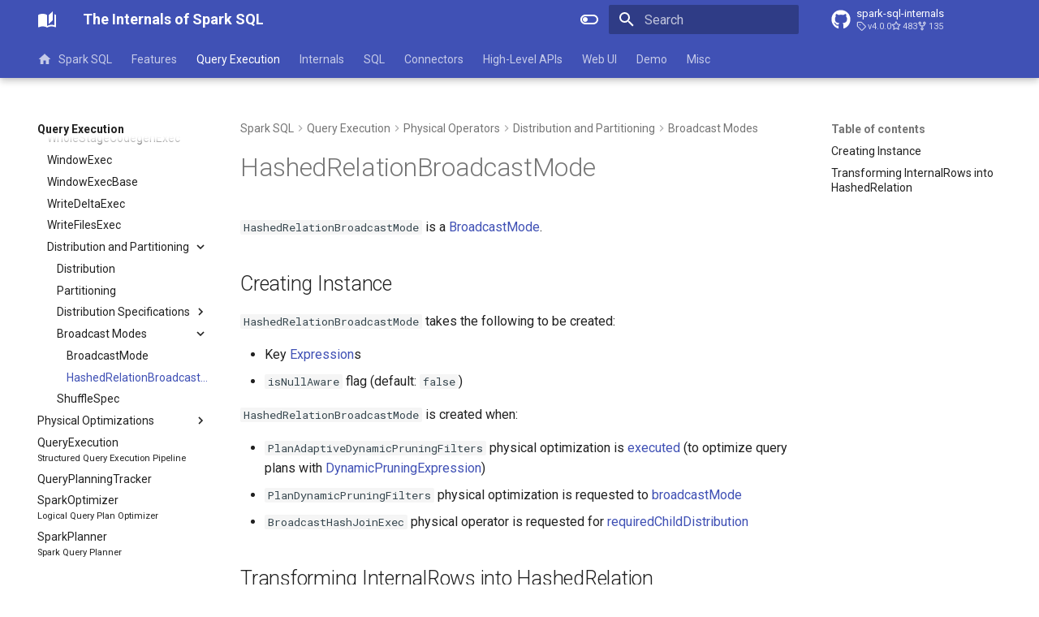

--- FILE ---
content_type: text/html; charset=utf-8
request_url: https://books.japila.pl/spark-sql-internals/physical-operators/HashedRelationBroadcastMode/
body_size: 25371
content:
<!doctype html><html lang=en class=no-js> <head><meta charset=utf-8><meta name=viewport content="width=device-width,initial-scale=1"><meta name=description content="Demystifying inner-workings of Spark SQL"><meta name=author content="Jacek Laskowski"><link href=https://books.japila.pl/spark-sql-internals/physical-operators/HashedRelationBroadcastMode/ rel=canonical><link href=../BroadcastMode/ rel=prev><link href=../ShuffleSpec/ rel=next><link rel=icon href=../../assets/images/favicon.png><meta name=generator content="mkdocs-1.6.1, mkdocs-material-9.7.0+insiders-4.53.17"><title>HashedRelationBroadcastMode - The Internals of Spark SQL</title><link rel=stylesheet href=../../assets/stylesheets/main.22cc1d52.min.css><link rel=stylesheet href=../../assets/stylesheets/palette.ab4e12ef.min.css><link rel=preconnect href=https://fonts.gstatic.com crossorigin><link rel=stylesheet href="https://fonts.googleapis.com/css?family=Roboto:300,300i,400,400i,700,700i%7CRoboto+Mono:400,400i,700,700i&display=fallback"><style>:root{--md-text-font:"Roboto";--md-code-font:"Roboto Mono"}</style><script>__md_scope=new URL("../..",location),__md_hash=e=>[...e].reduce(((e,_)=>(e<<5)-e+_.charCodeAt(0)),0),__md_get=(e,_=localStorage,t=__md_scope)=>JSON.parse(_.getItem(t.pathname+"."+e)),__md_set=(e,_,t=localStorage,a=__md_scope)=>{try{t.setItem(a.pathname+"."+e,JSON.stringify(_))}catch(e){}}</script><script id=__analytics>function __md_analytics(){function e(){dataLayer.push(arguments)}window.dataLayer=window.dataLayer||[],e("js",new Date),e("config","G-4DR1Q2HBMZ"),document.addEventListener("DOMContentLoaded",(function(){document.forms.search&&document.forms.search.query.addEventListener("blur",(function(){this.value&&e("event","search",{search_term:this.value})}));document$.subscribe((function(){var t=document.forms.feedback;if(void 0!==t)for(var a of t.querySelectorAll("[type=submit]"))a.addEventListener("click",(function(a){a.preventDefault();var n=document.location.pathname,d=this.getAttribute("data-md-value");e("event","feedback",{page:n,data:d}),t.firstElementChild.disabled=!0;var r=t.querySelector(".md-feedback__note [data-md-value='"+d+"']");r&&(r.hidden=!1)})),t.hidden=!1})),location$.subscribe((function(t){e("config","G-4DR1Q2HBMZ",{page_path:t.pathname})}))}));var t=document.createElement("script");t.async=!0,t.src="https://www.googletagmanager.com/gtag/js?id=G-4DR1Q2HBMZ",document.getElementById("__analytics").insertAdjacentElement("afterEnd",t)}</script><script>"undefined"!=typeof __md_analytics&&__md_analytics()</script></head> <body dir=ltr data-md-color-scheme=default data-md-color-primary=indigo data-md-color-accent=indigo> <input class=md-toggle data-md-toggle=drawer type=checkbox id=__drawer autocomplete=off> <input class=md-toggle data-md-toggle=search type=checkbox id=__search autocomplete=off> <label class=md-overlay for=__drawer></label> <div data-md-component=skip> <a href=#hashedrelationbroadcastmode class=md-skip> Skip to content </a> </div> <div data-md-component=announce> </div> <header class="md-header md-header--shadow md-header--lifted" data-md-component=header> <nav class="md-header__inner md-grid" aria-label=Header> <a href=../.. title="The Internals of Spark SQL" class="md-header__button md-logo" aria-label="The Internals of Spark SQL" data-md-component=logo> <svg xmlns=http://www.w3.org/2000/svg viewbox="0 0 24 24"><path d="m19 2-5 4.5v11l5-4.5zM6.5 5C4.55 5 2.45 5.4 1 6.5v14.66c0 .25.25.5.5.5.1 0 .15-.07.25-.07 1.35-.65 3.3-1.09 4.75-1.09 1.95 0 4.05.4 5.5 1.5 1.35-.85 3.8-1.5 5.5-1.5 1.65 0 3.35.31 4.75 1.06.1.05.15.03.25.03.25 0 .5-.25.5-.5V6.5c-.6-.45-1.25-.75-2-1V19c-1.1-.35-2.3-.5-3.5-.5-1.7 0-4.15.65-5.5 1.5V6.5C10.55 5.4 8.45 5 6.5 5"/></svg> </a> <label class="md-header__button md-icon" for=__drawer> <svg xmlns=http://www.w3.org/2000/svg viewbox="0 0 24 24"><path d="M3 6h18v2H3zm0 5h18v2H3zm0 5h18v2H3z"/></svg> </label> <div class=md-header__title data-md-component=header-title> <div class=md-header__ellipsis> <div class=md-header__topic> <span class=md-ellipsis> The Internals of Spark SQL </span> </div> <div class=md-header__topic data-md-component=header-topic> <span class=md-ellipsis> HashedRelationBroadcastMode </span> </div> </div> </div> <form class=md-header__option data-md-component=palette> <input class=md-option data-md-color-media data-md-color-scheme=default data-md-color-primary=indigo data-md-color-accent=indigo aria-label="Switch to dark mode" type=radio name=__palette id=__palette_0> <label class="md-header__button md-icon" title="Switch to dark mode" for=__palette_1 hidden> <svg xmlns=http://www.w3.org/2000/svg viewbox="0 0 24 24"><path d="M17 6H7c-3.31 0-6 2.69-6 6s2.69 6 6 6h10c3.31 0 6-2.69 6-6s-2.69-6-6-6m0 10H7c-2.21 0-4-1.79-4-4s1.79-4 4-4h10c2.21 0 4 1.79 4 4s-1.79 4-4 4M7 9c-1.66 0-3 1.34-3 3s1.34 3 3 3 3-1.34 3-3-1.34-3-3-3"/></svg> </label> <input class=md-option data-md-color-media data-md-color-scheme=slate data-md-color-primary=blue data-md-color-accent=blue aria-label="Switch to light mode" type=radio name=__palette id=__palette_1> <label class="md-header__button md-icon" title="Switch to light mode" for=__palette_0 hidden> <svg xmlns=http://www.w3.org/2000/svg viewbox="0 0 24 24"><path d="M17 7H7a5 5 0 0 0-5 5 5 5 0 0 0 5 5h10a5 5 0 0 0 5-5 5 5 0 0 0-5-5m0 8a3 3 0 0 1-3-3 3 3 0 0 1 3-3 3 3 0 0 1 3 3 3 3 0 0 1-3 3"/></svg> </label> </form> <script>var palette=__md_get("__palette");if(palette&&palette.color){if("(prefers-color-scheme)"===palette.color.media){var media=matchMedia("(prefers-color-scheme: light)"),input=document.querySelector(media.matches?"[data-md-color-media='(prefers-color-scheme: light)']":"[data-md-color-media='(prefers-color-scheme: dark)']");palette.color.media=input.getAttribute("data-md-color-media"),palette.color.scheme=input.getAttribute("data-md-color-scheme"),palette.color.primary=input.getAttribute("data-md-color-primary"),palette.color.accent=input.getAttribute("data-md-color-accent")}for(var[key,value]of Object.entries(palette.color))document.body.setAttribute("data-md-color-"+key,value)}</script> <label class="md-header__button md-icon" for=__search> <svg xmlns=http://www.w3.org/2000/svg viewbox="0 0 24 24"><path d="M9.5 3A6.5 6.5 0 0 1 16 9.5c0 1.61-.59 3.09-1.56 4.23l.27.27h.79l5 5-1.5 1.5-5-5v-.79l-.27-.27A6.52 6.52 0 0 1 9.5 16 6.5 6.5 0 0 1 3 9.5 6.5 6.5 0 0 1 9.5 3m0 2C7 5 5 7 5 9.5S7 14 9.5 14 14 12 14 9.5 12 5 9.5 5"/></svg> </label> <div class=md-search data-md-component=search role=dialog> <label class=md-search__overlay for=__search></label> <div class=md-search__inner role=search> <form class=md-search__form name=search> <input type=text class=md-search__input name=query aria-label=Search placeholder=Search autocapitalize=off autocorrect=off autocomplete=off spellcheck=false data-md-component=search-query required> <label class="md-search__icon md-icon" for=__search> <svg xmlns=http://www.w3.org/2000/svg viewbox="0 0 24 24"><path d="M9.5 3A6.5 6.5 0 0 1 16 9.5c0 1.61-.59 3.09-1.56 4.23l.27.27h.79l5 5-1.5 1.5-5-5v-.79l-.27-.27A6.52 6.52 0 0 1 9.5 16 6.5 6.5 0 0 1 3 9.5 6.5 6.5 0 0 1 9.5 3m0 2C7 5 5 7 5 9.5S7 14 9.5 14 14 12 14 9.5 12 5 9.5 5"/></svg> <svg xmlns=http://www.w3.org/2000/svg viewbox="0 0 24 24"><path d="M20 11v2H8l5.5 5.5-1.42 1.42L4.16 12l7.92-7.92L13.5 5.5 8 11z"/></svg> </label> <nav class=md-search__options aria-label=Search> <a href=javascript:void(0) class="md-search__icon md-icon" title=Share aria-label=Share data-clipboard data-clipboard-text data-md-component=search-share tabindex=-1> <svg xmlns=http://www.w3.org/2000/svg viewbox="0 0 24 24"><path d="M18 16.08c-.76 0-1.44.3-1.96.77L8.91 12.7c.05-.23.09-.46.09-.7s-.04-.47-.09-.7l7.05-4.11c.54.5 1.25.81 2.04.81a3 3 0 0 0 3-3 3 3 0 0 0-3-3 3 3 0 0 0-3 3c0 .24.04.47.09.7L8.04 9.81C7.5 9.31 6.79 9 6 9a3 3 0 0 0-3 3 3 3 0 0 0 3 3c.79 0 1.5-.31 2.04-.81l7.12 4.15c-.05.21-.08.43-.08.66 0 1.61 1.31 2.91 2.92 2.91s2.92-1.3 2.92-2.91A2.92 2.92 0 0 0 18 16.08"/></svg> </a> <button type=reset class="md-search__icon md-icon" title=Clear aria-label=Clear tabindex=-1> <svg xmlns=http://www.w3.org/2000/svg viewbox="0 0 24 24"><path d="M19 6.41 17.59 5 12 10.59 6.41 5 5 6.41 10.59 12 5 17.59 6.41 19 12 13.41 17.59 19 19 17.59 13.41 12z"/></svg> </button> </nav> <div class=md-search__suggest data-md-component=search-suggest></div> </form> <div class=md-search__output> <div class=md-search__scrollwrap tabindex=0 data-md-scrollfix> <div class=md-search-result data-md-component=search-result> <div class=md-search-result__meta> Initializing search </div> <ol class=md-search-result__list role=presentation></ol> </div> </div> </div> </div> </div> <div class=md-header__source> <a href=https://github.com/japila-books/spark-sql-internals title="Go to repository" class=md-source data-md-component=source> <div class="md-source__icon md-icon"> <svg xmlns=http://www.w3.org/2000/svg viewbox="0 0 512 512"><!-- Font Awesome Free 7.0.1 by @fontawesome - https://fontawesome.com License - https://fontawesome.com/license/free (Icons: CC BY 4.0, Fonts: SIL OFL 1.1, Code: MIT License) Copyright 2025 Fonticons, Inc.--><path d="M173.9 397.4c0 2-2.3 3.6-5.2 3.6-3.3.3-5.6-1.3-5.6-3.6 0-2 2.3-3.6 5.2-3.6 3-.3 5.6 1.3 5.6 3.6m-31.1-4.5c-.7 2 1.3 4.3 4.3 4.9 2.6 1 5.6 0 6.2-2s-1.3-4.3-4.3-5.2c-2.6-.7-5.5.3-6.2 2.3m44.2-1.7c-2.9.7-4.9 2.6-4.6 4.9.3 2 2.9 3.3 5.9 2.6 2.9-.7 4.9-2.6 4.6-4.6-.3-1.9-3-3.2-5.9-2.9M252.8 8C114.1 8 8 113.3 8 252c0 110.9 69.8 205.8 169.5 239.2 12.8 2.3 17.3-5.6 17.3-12.1 0-6.2-.3-40.4-.3-61.4 0 0-70 15-84.7-29.8 0 0-11.4-29.1-27.8-36.6 0 0-22.9-15.7 1.6-15.4 0 0 24.9 2 38.6 25.8 21.9 38.6 58.6 27.5 72.9 20.9 2.3-16 8.8-27.1 16-33.7-55.9-6.2-112.3-14.3-112.3-110.5 0-27.5 7.6-41.3 23.6-58.9-2.6-6.5-11.1-33.3 2.6-67.9 20.9-6.5 69 27 69 27 20-5.6 41.5-8.5 62.8-8.5s42.8 2.9 62.8 8.5c0 0 48.1-33.6 69-27 13.7 34.7 5.2 61.4 2.6 67.9 16 17.7 25.8 31.5 25.8 58.9 0 96.5-58.9 104.2-114.8 110.5 9.2 7.9 17 22.9 17 46.4 0 33.7-.3 75.4-.3 83.6 0 6.5 4.6 14.4 17.3 12.1C436.2 457.8 504 362.9 504 252 504 113.3 391.5 8 252.8 8M105.2 352.9c-1.3 1-1 3.3.7 5.2 1.6 1.6 3.9 2.3 5.2 1 1.3-1 1-3.3-.7-5.2-1.6-1.6-3.9-2.3-5.2-1m-10.8-8.1c-.7 1.3.3 2.9 2.3 3.9 1.6 1 3.6.7 4.3-.7.7-1.3-.3-2.9-2.3-3.9-2-.6-3.6-.3-4.3.7m32.4 35.6c-1.6 1.3-1 4.3 1.3 6.2 2.3 2.3 5.2 2.6 6.5 1 1.3-1.3.7-4.3-1.3-6.2-2.2-2.3-5.2-2.6-6.5-1m-11.4-14.7c-1.6 1-1.6 3.6 0 5.9s4.3 3.3 5.6 2.3c1.6-1.3 1.6-3.9 0-6.2-1.4-2.3-4-3.3-5.6-2"/></svg> </div> <div class=md-source__repository> spark-sql-internals </div> </a> </div> </nav> <nav class=md-tabs aria-label=Tabs data-md-component=tabs> <div class=md-grid> <ul class=md-tabs__list> <li class=md-tabs__item> <a href=../.. class=md-tabs__link> <svg xmlns=http://www.w3.org/2000/svg viewbox="0 0 24 24"><path d="M10 20v-6h4v6h5v-8h3L12 3 2 12h3v8z"/></svg> Spark SQL </a> </li> <li class=md-tabs__item> <a href=../../features/ class=md-tabs__link> Features </a> </li> <li class="md-tabs__item md-tabs__item--active"> <a href=../../query-execution/ class=md-tabs__link> Query Execution </a> </li> <li class=md-tabs__item> <a href=../../overview/ class=md-tabs__link> Internals </a> </li> <li class=md-tabs__item> <a href=../../sql/ class=md-tabs__link> SQL </a> </li> <li class=md-tabs__item> <a href=../../connectors/ class=md-tabs__link> Connectors </a> </li> <li class=md-tabs__item> <a href=../../Column/ class=md-tabs__link> High-Level APIs </a> </li> <li class=md-tabs__item> <a href=../../ui/ class=md-tabs__link> Web UI </a> </li> <li class=md-tabs__item> <a href=../../demo/ class=md-tabs__link> Demo </a> </li> <li class=md-tabs__item> <a href=../../AggregatingAccumulator/ class=md-tabs__link> Misc </a> </li> </ul> </div> </nav> </header> <div class=md-container data-md-component=container> <main class=md-main data-md-component=main> <div class="md-main__inner md-grid"> <div class="md-sidebar md-sidebar--primary" data-md-component=sidebar data-md-type=navigation> <div class=md-sidebar__scrollwrap> <div class=md-sidebar__inner> <nav class="md-nav md-nav--primary md-nav--lifted" aria-label=Navigation data-md-level=0> <label class=md-nav__title for=__drawer> <a href=../.. title="The Internals of Spark SQL" class="md-nav__button md-logo" aria-label="The Internals of Spark SQL" data-md-component=logo> <svg xmlns=http://www.w3.org/2000/svg viewbox="0 0 24 24"><path d="m19 2-5 4.5v11l5-4.5zM6.5 5C4.55 5 2.45 5.4 1 6.5v14.66c0 .25.25.5.5.5.1 0 .15-.07.25-.07 1.35-.65 3.3-1.09 4.75-1.09 1.95 0 4.05.4 5.5 1.5 1.35-.85 3.8-1.5 5.5-1.5 1.65 0 3.35.31 4.75 1.06.1.05.15.03.25.03.25 0 .5-.25.5-.5V6.5c-.6-.45-1.25-.75-2-1V19c-1.1-.35-2.3-.5-3.5-.5-1.7 0-4.15.65-5.5 1.5V6.5C10.55 5.4 8.45 5 6.5 5"/></svg> </a> The Internals of Spark SQL </label> <div class=md-nav__source> <a href=https://github.com/japila-books/spark-sql-internals title="Go to repository" class=md-source data-md-component=source> <div class="md-source__icon md-icon"> <svg xmlns=http://www.w3.org/2000/svg viewbox="0 0 512 512"><!-- Font Awesome Free 7.0.1 by @fontawesome - https://fontawesome.com License - https://fontawesome.com/license/free (Icons: CC BY 4.0, Fonts: SIL OFL 1.1, Code: MIT License) Copyright 2025 Fonticons, Inc.--><path d="M173.9 397.4c0 2-2.3 3.6-5.2 3.6-3.3.3-5.6-1.3-5.6-3.6 0-2 2.3-3.6 5.2-3.6 3-.3 5.6 1.3 5.6 3.6m-31.1-4.5c-.7 2 1.3 4.3 4.3 4.9 2.6 1 5.6 0 6.2-2s-1.3-4.3-4.3-5.2c-2.6-.7-5.5.3-6.2 2.3m44.2-1.7c-2.9.7-4.9 2.6-4.6 4.9.3 2 2.9 3.3 5.9 2.6 2.9-.7 4.9-2.6 4.6-4.6-.3-1.9-3-3.2-5.9-2.9M252.8 8C114.1 8 8 113.3 8 252c0 110.9 69.8 205.8 169.5 239.2 12.8 2.3 17.3-5.6 17.3-12.1 0-6.2-.3-40.4-.3-61.4 0 0-70 15-84.7-29.8 0 0-11.4-29.1-27.8-36.6 0 0-22.9-15.7 1.6-15.4 0 0 24.9 2 38.6 25.8 21.9 38.6 58.6 27.5 72.9 20.9 2.3-16 8.8-27.1 16-33.7-55.9-6.2-112.3-14.3-112.3-110.5 0-27.5 7.6-41.3 23.6-58.9-2.6-6.5-11.1-33.3 2.6-67.9 20.9-6.5 69 27 69 27 20-5.6 41.5-8.5 62.8-8.5s42.8 2.9 62.8 8.5c0 0 48.1-33.6 69-27 13.7 34.7 5.2 61.4 2.6 67.9 16 17.7 25.8 31.5 25.8 58.9 0 96.5-58.9 104.2-114.8 110.5 9.2 7.9 17 22.9 17 46.4 0 33.7-.3 75.4-.3 83.6 0 6.5 4.6 14.4 17.3 12.1C436.2 457.8 504 362.9 504 252 504 113.3 391.5 8 252.8 8M105.2 352.9c-1.3 1-1 3.3.7 5.2 1.6 1.6 3.9 2.3 5.2 1 1.3-1 1-3.3-.7-5.2-1.6-1.6-3.9-2.3-5.2-1m-10.8-8.1c-.7 1.3.3 2.9 2.3 3.9 1.6 1 3.6.7 4.3-.7.7-1.3-.3-2.9-2.3-3.9-2-.6-3.6-.3-4.3.7m32.4 35.6c-1.6 1.3-1 4.3 1.3 6.2 2.3 2.3 5.2 2.6 6.5 1 1.3-1.3.7-4.3-1.3-6.2-2.2-2.3-5.2-2.6-6.5-1m-11.4-14.7c-1.6 1-1.6 3.6 0 5.9s4.3 3.3 5.6 2.3c1.6-1.3 1.6-3.9 0-6.2-1.4-2.3-4-3.3-5.6-2"/></svg> </div> <div class=md-source__repository> spark-sql-internals </div> </a> </div> <ul class=md-nav__list data-md-scrollfix> <li class=md-nav__item> <a href=../.. class=md-nav__link> <svg xmlns=http://www.w3.org/2000/svg viewbox="0 0 24 24"><path d="M10 20v-6h4v6h5v-8h3L12 3 2 12h3v8z"/></svg> <span class=md-ellipsis> Spark SQL </span> </a> </li> <li class="md-nav__item md-nav__item--nested"> <input class="md-nav__toggle md-toggle " type=checkbox id=__nav_2> <div class="md-nav__link md-nav__container"> <a href=../../features/ class="md-nav__link "> <span class=md-ellipsis> Features </span> </a> <label class="md-nav__link " for=__nav_2 id=__nav_2_label tabindex=0> <span class="md-nav__icon md-icon"></span> </label> </div> <nav class=md-nav data-md-level=1 aria-labelledby=__nav_2_label aria-expanded=false> <label class=md-nav__title for=__nav_2> <span class="md-nav__icon md-icon"></span> Features </label> <ul class=md-nav__list data-md-scrollfix> <li class="md-nav__item md-nav__item--nested"> <input class="md-nav__toggle md-toggle " type=checkbox id=__nav_2_2> <div class="md-nav__link md-nav__container"> <a href=../../aggregations/ class="md-nav__link "> <span class=md-ellipsis> Aggregate Queries </span> </a> <label class="md-nav__link " for=__nav_2_2 id=__nav_2_2_label tabindex=0> <span class="md-nav__icon md-icon"></span> </label> </div> <nav class=md-nav data-md-level=2 aria-labelledby=__nav_2_2_label aria-expanded=false> <label class=md-nav__title for=__nav_2_2> <span class="md-nav__icon md-icon"></span> Aggregate Queries </label> <ul class=md-nav__list data-md-scrollfix> <li class=md-nav__item> <a href=../../aggregations/AggUtils/ class=md-nav__link> <span class=md-ellipsis> AggUtils </span> </a> </li> <li class=md-nav__item> <a href=../../aggregations/AggregationIterator/ class=md-nav__link> <span class=md-ellipsis> <span class=md-typeset> AggregationIterator </span> </span> </a> </li> <li class=md-nav__item> <a href=../../aggregations/KVSorterIterator/ class=md-nav__link> <span class=md-ellipsis> <span class=md-typeset> KVSorterIterator </span> </span> </a> </li> <li class=md-nav__item> <a href=../../aggregations/ObjectAggregationIterator/ class=md-nav__link> <span class=md-ellipsis> <span class=md-typeset> ObjectAggregationIterator </span> </span> </a> </li> <li class=md-nav__item> <a href=../../aggregations/ObjectAggregationMap/ class=md-nav__link> <span class=md-ellipsis> <span class=md-typeset> ObjectAggregationMap </span> </span> </a> </li> <li class=md-nav__item> <a href=../../aggregations/PhysicalAggregation/ class=md-nav__link> <span class=md-ellipsis> PhysicalAggregation </span> </a> </li> <li class=md-nav__item> <a href=../../aggregations/SortBasedAggregationIterator/ class=md-nav__link> <span class=md-ellipsis> <span class=md-typeset> SortBasedAggregationIterator </span> </span> </a> </li> <li class=md-nav__item> <a href=../../aggregations/TungstenAggregationIterator/ class=md-nav__link> <span class=md-ellipsis> <span class=md-typeset> TungstenAggregationIterator </span> </span> </a> </li> <li class=md-nav__item> <a href=../../aggregations/UnsafeFixedWidthAggregationMap/ class=md-nav__link> <span class=md-ellipsis> <span class=md-typeset> UnsafeFixedWidthAggregationMap </span> </span> </a> </li> <li class=md-nav__item> <a href=../../aggregations/UnsafeKVExternalSorter/ class=md-nav__link> <span class=md-ellipsis> <span class=md-typeset> UnsafeKVExternalSorter </span> </span> </a> </li> </ul> </nav> </li> <li class="md-nav__item md-nav__item--nested"> <input class="md-nav__toggle md-toggle " type=checkbox id=__nav_2_3> <div class="md-nav__link md-nav__container"> <a href=../../adaptive-query-execution/ class="md-nav__link "> <span class=md-ellipsis> Adaptive Query Execution </span> </a> <label class="md-nav__link " for=__nav_2_3 id=__nav_2_3_label tabindex=0> <span class="md-nav__icon md-icon"></span> </label> </div> <nav class=md-nav data-md-level=2 aria-labelledby=__nav_2_3_label aria-expanded=false> <label class=md-nav__title for=__nav_2_3> <span class="md-nav__icon md-icon"></span> Adaptive Query Execution </label> <ul class=md-nav__list data-md-scrollfix> <li class=md-nav__item> <a href=../../adaptive-query-execution/AQEOptimizer/ class=md-nav__link> <span class=md-ellipsis> AQEOptimizer </span> </a> </li> <li class=md-nav__item> <a href=../../adaptive-query-execution/AQEUtils/ class=md-nav__link> <span class=md-ellipsis> <span class=md-typeset> AQEUtils </span> </span> </a> </li> <li class=md-nav__item> <a href=../../adaptive-query-execution/AdaptiveExecutionContext/ class=md-nav__link> <span class=md-ellipsis> <span class=md-typeset> AdaptiveExecutionContext </span> </span> </a> </li> <li class=md-nav__item> <a href=../../adaptive-query-execution/AdaptiveRulesHolder/ class=md-nav__link> <span class=md-ellipsis> <span class=md-typeset> AdaptiveRulesHolder </span> </span> </a> </li> <li class=md-nav__item> <a href=../../adaptive-query-execution/CostEvaluator/ class=md-nav__link> <span class=md-ellipsis> <span class=md-typeset> CostEvaluator </span> </span> </a> </li> <li class=md-nav__item> <a href=../../adaptive-query-execution/ShufflePartitionsUtil/ class=md-nav__link> <span class=md-ellipsis> <span class=md-typeset> ShufflePartitionsUtil </span> </span> </a> </li> <li class=md-nav__item> <a href=../../adaptive-query-execution/SimpleCostEvaluator/ class=md-nav__link> <span class=md-ellipsis> <span class=md-typeset> SimpleCostEvaluator </span> </span> </a> </li> </ul> </nav> </li> <li class="md-nav__item md-nav__item--nested"> <input class="md-nav__toggle md-toggle " type=checkbox id=__nav_2_4> <div class="md-nav__link md-nav__container"> <a href=../../bloom-filter-join/ class="md-nav__link "> <span class=md-ellipsis> Bloom Filter Join </span> </a> <label class="md-nav__link " for=__nav_2_4 id=__nav_2_4_label tabindex=0> <span class="md-nav__icon md-icon"></span> </label> </div> <nav class=md-nav data-md-level=2 aria-labelledby=__nav_2_4_label aria-expanded=false> <label class=md-nav__title for=__nav_2_4> <span class="md-nav__icon md-icon"></span> Bloom Filter Join </label> <ul class=md-nav__list data-md-scrollfix> <li class=md-nav__item> <a href=../../bloom-filter-join/BloomFilter/ class=md-nav__link> <span class=md-ellipsis> <span class=md-typeset> BloomFilter </span> </span> </a> </li> <li class=md-nav__item> <a href=../../bloom-filter-join/BloomFilterImpl/ class=md-nav__link> <span class=md-ellipsis> <span class=md-typeset> BloomFilterImpl </span> </span> </a> </li> </ul> </nav> </li> <li class="md-nav__item md-nav__item--nested"> <input class="md-nav__toggle md-toggle " type=checkbox id=__nav_2_5> <div class="md-nav__link md-nav__container"> <a href=../../bucketing/ class="md-nav__link "> <span class=md-ellipsis> Bucketing </span> </a> <label class="md-nav__link " for=__nav_2_5 id=__nav_2_5_label tabindex=0> <span class="md-nav__icon md-icon"></span> </label> </div> <nav class=md-nav data-md-level=2 aria-labelledby=__nav_2_5_label aria-expanded=false> <label class=md-nav__title for=__nav_2_5> <span class="md-nav__icon md-icon"></span> Bucketing </label> <ul class=md-nav__list data-md-scrollfix> <li class=md-nav__item> <a href=../../bucketing/BucketSpec/ class=md-nav__link> <span class=md-ellipsis> <span class=md-typeset> BucketSpec </span> </span> </a> </li> </ul> </nav> </li> <li class="md-nav__item md-nav__item--nested"> <input class="md-nav__toggle md-toggle " type=checkbox id=__nav_2_6> <div class="md-nav__link md-nav__container"> <a href=../../cache-serialization/ class="md-nav__link "> <span class=md-ellipsis> Cache Serialization </span> </a> <label class="md-nav__link " for=__nav_2_6 id=__nav_2_6_label tabindex=0> <span class="md-nav__icon md-icon"></span> </label> </div> <nav class=md-nav data-md-level=2 aria-labelledby=__nav_2_6_label aria-expanded=false> <label class=md-nav__title for=__nav_2_6> <span class="md-nav__icon md-icon"></span> Cache Serialization </label> <ul class=md-nav__list data-md-scrollfix> <li class=md-nav__item> <a href=../../cache-serialization/CachedBatch/ class=md-nav__link> <span class=md-ellipsis> <span class=md-typeset> CachedBatch </span> </span> </a> </li> <li class=md-nav__item> <a href=../../cache-serialization/CachedBatchSerializer/ class=md-nav__link> <span class=md-ellipsis> <span class=md-typeset> CachedBatchSerializer </span> </span> </a> </li> <li class=md-nav__item> <a href=../../cache-serialization/CachedRDDBuilder/ class=md-nav__link> <span class=md-ellipsis> <span class=md-typeset> CachedRDDBuilder </span> </span> </a> </li> <li class=md-nav__item> <a href=../../cache-serialization/DefaultCachedBatchSerializer/ class=md-nav__link> <span class=md-ellipsis> <span class=md-typeset> DefaultCachedBatchSerializer </span> </span> </a> </li> <li class=md-nav__item> <a href=../../cache-serialization/SimpleMetricsCachedBatch/ class=md-nav__link> <span class=md-ellipsis> <span class=md-typeset> SimpleMetricsCachedBatch </span> </span> </a> </li> <li class=md-nav__item> <a href=../../cache-serialization/SimpleMetricsCachedBatchSerializer/ class=md-nav__link> <span class=md-ellipsis> <span class=md-typeset> SimpleMetricsCachedBatchSerializer </span> </span> </a> </li> </ul> </nav> </li> <li class="md-nav__item md-nav__item--nested"> <input class="md-nav__toggle md-toggle " type=checkbox id=__nav_2_7> <div class="md-nav__link md-nav__container"> <a href=../../connector/catalog/ class="md-nav__link "> <span class=md-ellipsis> Catalog Plugin API </span> </a> <label class="md-nav__link " for=__nav_2_7 id=__nav_2_7_label tabindex=0> <span class="md-nav__icon md-icon"></span> </label> </div> <nav class=md-nav data-md-level=2 aria-labelledby=__nav_2_7_label aria-expanded=false> <label class=md-nav__title for=__nav_2_7> <span class="md-nav__icon md-icon"></span> Catalog Plugin API </label> <ul class=md-nav__list data-md-scrollfix> <li class=md-nav__item> <a href=../../connector/catalog/CatalogExtension/ class=md-nav__link> <span class=md-ellipsis> CatalogExtension </span> </a> </li> <li class=md-nav__item> <a href=../../connector/catalog/CatalogHelper/ class=md-nav__link> <span class=md-ellipsis> CatalogHelper </span> </a> </li> <li class=md-nav__item> <a href=../../connector/catalog/CatalogManager/ class=md-nav__link> <span class=md-ellipsis> CatalogManager </span> </a> </li> <li class=md-nav__item> <a href=../../connector/catalog/CatalogPlugin/ class=md-nav__link> <span class=md-ellipsis> CatalogPlugin </span> </a> </li> <li class=md-nav__item> <a href=../../connector/catalog/Catalogs/ class=md-nav__link> <span class=md-ellipsis> Catalogs </span> </a> </li> <li class=md-nav__item> <a href=../../connector/catalog/CatalogV2Util/ class=md-nav__link> <span class=md-ellipsis> CatalogV2Util </span> </a> </li> <li class=md-nav__item> <a href=../../connector/catalog/Column/ class=md-nav__link> <span class=md-ellipsis> Column </span> </a> </li> <li class=md-nav__item> <a href=../../connector/catalog/DelegatingCatalogExtension/ class=md-nav__link> <span class=md-ellipsis> DelegatingCatalogExtension </span> </a> </li> <li class=md-nav__item> <a href=../../connector/catalog/FunctionCatalog/ class=md-nav__link> <span class=md-ellipsis> FunctionCatalog </span> </a> </li> <li class=md-nav__item> <a href=../../connector/catalog/MetadataColumn/ class=md-nav__link> <span class=md-ellipsis> MetadataColumn </span> </a> </li> <li class=md-nav__item> <a href=../../connector/catalog/StagingTableCatalog/ class=md-nav__link> <span class=md-ellipsis> StagingTableCatalog </span> </a> </li> <li class=md-nav__item> <a href=../../connector/catalog/SupportsNamespaces/ class=md-nav__link> <span class=md-ellipsis> SupportsNamespaces </span> </a> </li> <li class=md-nav__item> <a href=../../connector/catalog/SupportsCatalogOptions/ class=md-nav__link> <span class=md-ellipsis> SupportsCatalogOptions </span> </a> </li> <li class=md-nav__item> <a href=../../connector/catalog/TableCatalog/ class=md-nav__link> <span class=md-ellipsis> TableCatalog </span> </a> </li> <li class=md-nav__item> <a href=../../connector/catalog/TableCatalogCapability/ class=md-nav__link> <span class=md-ellipsis> TableCatalogCapability </span> </a> </li> <li class=md-nav__item> <a href=../../connector/catalog/TableChange/ class=md-nav__link> <span class=md-ellipsis> TableChange </span> </a> </li> <li class=md-nav__item> <a href=../../connector/catalog/V2TableWithV1Fallback/ class=md-nav__link> <span class=md-ellipsis> V2TableWithV1Fallback </span> </a> </li> </ul> </nav> </li> <li class="md-nav__item md-nav__item--nested"> <input class="md-nav__toggle md-toggle " type=checkbox id=__nav_2_8> <div class="md-nav__link md-nav__container"> <a href=../../columnar-execution/ class="md-nav__link "> <span class=md-ellipsis> Columnar Execution </span> </a> </div> <nav class=md-nav data-md-level=2 aria-labelledby=__nav_2_8_label aria-expanded=false> <label class=md-nav__title for=__nav_2_8> <span class="md-nav__icon md-icon"></span> Columnar Execution </label> <ul class=md-nav__list data-md-scrollfix> </ul> </nav> </li> <li class="md-nav__item md-nav__item--nested"> <input class="md-nav__toggle md-toggle " type=checkbox id=__nav_2_9> <div class="md-nav__link md-nav__container"> <a href=../../common-table-expressions/ class="md-nav__link "> <span class=md-ellipsis> Common Table Expressions </span> </a> </div> <nav class=md-nav data-md-level=2 aria-labelledby=__nav_2_9_label aria-expanded=false> <label class=md-nav__title for=__nav_2_9> <span class="md-nav__icon md-icon"></span> Common Table Expressions </label> <ul class=md-nav__list data-md-scrollfix> </ul> </nav> </li> <li class="md-nav__item md-nav__item--nested"> <input class="md-nav__toggle md-toggle " type=checkbox id=__nav_2_10> <div class="md-nav__link md-nav__container"> <a href=../../configuration-properties/ class="md-nav__link "> <span class=md-ellipsis> Configuration Properties </span> </a> <label class="md-nav__link " for=__nav_2_10 id=__nav_2_10_label tabindex=0> <span class="md-nav__icon md-icon"></span> </label> </div> <nav class=md-nav data-md-level=2 aria-labelledby=__nav_2_10_label aria-expanded=false> <label class=md-nav__title for=__nav_2_10> <span class="md-nav__icon md-icon"></span> Configuration Properties </label> <ul class=md-nav__list data-md-scrollfix> <li class=md-nav__item> <a href=../../configuration-properties/spark.sql.adaptive/ class=md-nav__link> <span class=md-ellipsis> spark.sql.adaptive </span> </a> </li> <li class=md-nav__item> <a href=../../configuration-properties/spark.sql.pipelines/ class=md-nav__link> <span class=md-ellipsis> spark.sql.pipelines </span> </a> </li> </ul> </nav> </li> <li class="md-nav__item md-nav__item--nested"> <input class="md-nav__toggle md-toggle " type=checkbox id=__nav_2_11> <div class="md-nav__link md-nav__container"> <a href=../../connector/expressions/ class="md-nav__link "> <span class=md-ellipsis> Connector Expressions </span> </a> <label class="md-nav__link " for=__nav_2_11 id=__nav_2_11_label tabindex=0> <span class="md-nav__icon md-icon"></span> </label> </div> <nav class=md-nav data-md-level=2 aria-labelledby=__nav_2_11_label aria-expanded=false> <label class=md-nav__title for=__nav_2_11> <span class="md-nav__icon md-icon"></span> Connector Expressions </label> <ul class=md-nav__list data-md-scrollfix> <li class=md-nav__item> <a href=../../connector/expressions/Aggregation/ class=md-nav__link> <span class=md-ellipsis> Aggregation </span> </a> </li> <li class=md-nav__item> <a href=../../connector/expressions/SortOrder/ class=md-nav__link> <span class=md-ellipsis> SortOrder </span> </a> </li> </ul> </nav> </li> <li class="md-nav__item md-nav__item--nested"> <input class="md-nav__toggle md-toggle " type=checkbox id=__nav_2_12> <div class="md-nav__link md-nav__container"> <a href=../../cost-based-optimization/ class="md-nav__link "> <span class=md-ellipsis> Cost-Based Optimization </span> </a> <label class="md-nav__link " for=__nav_2_12 id=__nav_2_12_label tabindex=0> <span class="md-nav__icon md-icon"></span> </label> </div> <nav class=md-nav data-md-level=2 aria-labelledby=__nav_2_12_label aria-expanded=false> <label class=md-nav__title for=__nav_2_12> <span class="md-nav__icon md-icon"></span> Cost-Based Optimization </label> <ul class=md-nav__list data-md-scrollfix> <li class=md-nav__item> <a href=../../cost-based-optimization/BasicStatsPlanVisitor/ class=md-nav__link> <span class=md-ellipsis> BasicStatsPlanVisitor </span> </a> </li> <li class=md-nav__item> <a href=../../cost-based-optimization/CatalogColumnStat/ class=md-nav__link> <span class=md-ellipsis> CatalogColumnStat </span> </a> </li> <li class=md-nav__item> <a href=../../cost-based-optimization/ColumnStat/ class=md-nav__link> <span class=md-ellipsis> ColumnStat </span> </a> </li> <li class=md-nav__item> <a href=../../CommandUtils/ class=md-nav__link> <span class=md-ellipsis> CommandUtils </span> </a> </li> <li class=md-nav__item> <a href=../../cost-based-optimization/EstimationUtils/ class=md-nav__link> <span class=md-ellipsis> EstimationUtils </span> </a> </li> <li class=md-nav__item> <a href=../../cost-based-optimization/JoinEstimation/ class=md-nav__link> <span class=md-ellipsis> JoinEstimation </span> </a> </li> <li class=md-nav__item> <a href=../../cost-based-optimization/LogicalPlanStats/ class=md-nav__link> <span class=md-ellipsis> LogicalPlanStats </span> </a> </li> <li class=md-nav__item> <a href=../../cost-based-optimization/LogicalPlanVisitor/ class=md-nav__link> <span class=md-ellipsis> LogicalPlanVisitor </span> </a> </li> <li class=md-nav__item> <a href=../../cost-based-optimization/SizeInBytesOnlyStatsPlanVisitor/ class=md-nav__link> <span class=md-ellipsis> SizeInBytesOnlyStatsPlanVisitor </span> </a> </li> <li class=md-nav__item> <a href=../../cost-based-optimization/Statistics/ class=md-nav__link> <span class=md-ellipsis> Statistics </span> </a> </li> </ul> </nav> </li> <li class="md-nav__item md-nav__item--nested"> <input class="md-nav__toggle md-toggle " type=checkbox id=__nav_2_13> <div class="md-nav__link md-nav__container"> <a href=../../default-columns/ class="md-nav__link "> <span class=md-ellipsis> Default Columns </span> </a> </div> <nav class=md-nav data-md-level=2 aria-labelledby=__nav_2_13_label aria-expanded=false> <label class=md-nav__title for=__nav_2_13> <span class="md-nav__icon md-icon"></span> Default Columns </label> <ul class=md-nav__list data-md-scrollfix> </ul> </nav> </li> <li class="md-nav__item md-nav__item--nested"> <input class="md-nav__toggle md-toggle " type=checkbox id=__nav_2_14> <div class="md-nav__link md-nav__container"> <a href=../../direct-queries-on-files/ class="md-nav__link "> <span class=md-ellipsis> Direct Queries on Files </span> </a> </div> <nav class=md-nav data-md-level=2 aria-labelledby=__nav_2_14_label aria-expanded=false> <label class=md-nav__title for=__nav_2_14> <span class="md-nav__icon md-icon"></span> Direct Queries on Files </label> <ul class=md-nav__list data-md-scrollfix> </ul> </nav> </li> <li class="md-nav__item md-nav__item--nested"> <input class="md-nav__toggle md-toggle " type=checkbox id=__nav_2_15> <div class="md-nav__link md-nav__container"> <a href=../../dynamic-partition-pruning/ class="md-nav__link "> <span class=md-ellipsis> Dynamic Partition Pruning </span> </a> </div> <nav class=md-nav data-md-level=2 aria-labelledby=__nav_2_15_label aria-expanded=false> <label class=md-nav__title for=__nav_2_15> <span class="md-nav__icon md-icon"></span> Dynamic Partition Pruning </label> <ul class=md-nav__list data-md-scrollfix> </ul> </nav> </li> <li class="md-nav__item md-nav__item--nested"> <input class="md-nav__toggle md-toggle " type=checkbox id=__nav_2_16> <div class="md-nav__link md-nav__container"> <a href=../../file-based-data-scanning/ class="md-nav__link "> <span class=md-ellipsis> File-Based Data Scanning </span> </a> </div> <nav class=md-nav data-md-level=2 aria-labelledby=__nav_2_16_label aria-expanded=false> <label class=md-nav__title for=__nav_2_16> <span class="md-nav__icon md-icon"></span> File-Based Data Scanning </label> <ul class=md-nav__list data-md-scrollfix> </ul> </nav> </li> <li class="md-nav__item md-nav__item--nested"> <input class="md-nav__toggle md-toggle " type=checkbox id=__nav_2_17> <div class="md-nav__link md-nav__container"> <a href=../../generated-columns/ class="md-nav__link "> <span class=md-ellipsis> Generated Columns </span> </a> <label class="md-nav__link " for=__nav_2_17 id=__nav_2_17_label tabindex=0> <span class="md-nav__icon md-icon"></span> </label> </div> <nav class=md-nav data-md-level=2 aria-labelledby=__nav_2_17_label aria-expanded=false> <label class=md-nav__title for=__nav_2_17> <span class="md-nav__icon md-icon"></span> Generated Columns </label> <ul class=md-nav__list data-md-scrollfix> <li class=md-nav__item> <a href=../../generated-columns/GeneratedColumn/ class=md-nav__link> <span class=md-ellipsis> <span class=md-typeset> GeneratedColumn </span> </span> </a> </li> </ul> </nav> </li> <li class="md-nav__item md-nav__item--nested"> <input class="md-nav__toggle md-toggle " type=checkbox id=__nav_2_18> <div class="md-nav__link md-nav__container"> <a href=../../hidden-file-metadata/ class="md-nav__link "> <span class=md-ellipsis> Hidden File Metadata </span> </a> <label class="md-nav__link " for=__nav_2_18 id=__nav_2_18_label tabindex=0> <span class="md-nav__icon md-icon"></span> </label> </div> <nav class=md-nav data-md-level=2 aria-labelledby=__nav_2_18_label aria-expanded=false> <label class=md-nav__title for=__nav_2_18> <span class="md-nav__icon md-icon"></span> Hidden File Metadata </label> <ul class=md-nav__list data-md-scrollfix> <li class=md-nav__item> <a href=../../hidden-file-metadata/MetadataAttribute/ class=md-nav__link> <span class=md-ellipsis> <span class=md-typeset> MetadataAttribute </span> </span> </a> </li> </ul> </nav> </li> <li class="md-nav__item md-nav__item--nested"> <input class="md-nav__toggle md-toggle " type=checkbox id=__nav_2_19> <div class="md-nav__link md-nav__container"> <a href=../../hints/ class="md-nav__link "> <span class=md-ellipsis> Hints (SQL) </span> </a> <label class="md-nav__link " for=__nav_2_19 id=__nav_2_19_label tabindex=0> <span class="md-nav__icon md-icon"></span> </label> </div> <nav class=md-nav data-md-level=2 aria-labelledby=__nav_2_19_label aria-expanded=false> <label class=md-nav__title for=__nav_2_19> <span class="md-nav__icon md-icon"></span> Hints (SQL) </label> <ul class=md-nav__list data-md-scrollfix> <li class=md-nav__item> <a href=../../hints/HintErrorHandler/ class=md-nav__link> <span class=md-ellipsis> <span class=md-typeset> HintErrorHandler </span> </span> </a> </li> <li class=md-nav__item> <a href=../../hints/HintInfo/ class=md-nav__link> <span class=md-ellipsis> <span class=md-typeset> HintInfo </span> </span> </a> </li> <li class=md-nav__item> <a href=../../hints/JoinHint/ class=md-nav__link> <span class=md-ellipsis> <span class=md-typeset> JoinHint </span> </span> </a> </li> <li class=md-nav__item> <a href=../../hints/JoinStrategyHint/ class=md-nav__link> <span class=md-ellipsis> <span class=md-typeset> JoinStrategyHint </span> </span> </a> </li> <li class=md-nav__item> <a href=../../hints/join-strategy-hints/ class=md-nav__link> <span class=md-ellipsis> <span class=md-typeset> Join Strategy Hints </span> </span> </a> </li> </ul> </nav> </li> <li class="md-nav__item md-nav__item--nested"> <input class="md-nav__toggle md-toggle " type=checkbox id=__nav_2_20> <label class=md-nav__link for=__nav_2_20 id=__nav_2_20_label tabindex=0> <span class=md-ellipsis> Join Queries </span> <span class="md-nav__icon md-icon"></span> </label> <nav class=md-nav data-md-level=2 aria-labelledby=__nav_2_20_label aria-expanded=false> <label class=md-nav__title for=__nav_2_20> <span class="md-nav__icon md-icon"></span> Join Queries </label> <ul class=md-nav__list data-md-scrollfix> <li class=md-nav__item> <a href=../../joins/ class=md-nav__link> <span class=md-ellipsis> Joins </span> </a> </li> <li class=md-nav__item> <a href=../../spark-sql-joins-broadcast/ class=md-nav__link> <span class=md-ellipsis> Broadcast Joins </span> </a> </li> </ul> </nav> </li> <li class=md-nav__item> <a href=../../spark-logging/ class=md-nav__link> <span class=md-ellipsis> Logging </span> </a> </li> <li class="md-nav__item md-nav__item--nested"> <input class="md-nav__toggle md-toggle " type=checkbox id=__nav_2_22> <div class="md-nav__link md-nav__container"> <a href=../../metadata-columns/ class="md-nav__link "> <span class=md-ellipsis> Metadata Columns </span> </a> <label class="md-nav__link " for=__nav_2_22 id=__nav_2_22_label tabindex=0> <span class="md-nav__icon md-icon"></span> </label> </div> <nav class=md-nav data-md-level=2 aria-labelledby=__nav_2_22_label aria-expanded=false> <label class=md-nav__title for=__nav_2_22> <span class="md-nav__icon md-icon"></span> Metadata Columns </label> <ul class=md-nav__list data-md-scrollfix> <li class=md-nav__item> <a href=../../metadata-columns/FileSourceConstantMetadataAttribute/ class=md-nav__link> <span class=md-ellipsis> <span class=md-typeset> FileSourceConstantMetadataAttribute </span> </span> </a> </li> <li class=md-nav__item> <a href=../../metadata-columns/FileSourceGeneratedMetadataAttribute/ class=md-nav__link> <span class=md-ellipsis> <span class=md-typeset> FileSourceGeneratedMetadataAttribute </span> </span> </a> </li> <li class=md-nav__item> <a href=../../metadata-columns/FileSourceMetadataAttribute/ class=md-nav__link> <span class=md-ellipsis> <span class=md-typeset> FileSourceMetadataAttribute </span> </span> </a> </li> <li class=md-nav__item> <a href=../../metadata-columns/MetadataColumnHelper/ class=md-nav__link> <span class=md-ellipsis> MetadataColumnHelper </span> </a> </li> <li class=md-nav__item> <a href=../../metadata-columns/MetadataColumnsHelper/ class=md-nav__link> <span class=md-ellipsis> MetadataColumnsHelper </span> </a> </li> </ul> </nav> </li> <li class=md-nav__item> <a href=../../named-function-arguments/ class=md-nav__link> <span class=md-ellipsis> <span class=md-typeset> Named Function Arguments </span> </span> </a> </li> <li class="md-nav__item md-nav__item--nested"> <input class="md-nav__toggle md-toggle " type=checkbox id=__nav_2_24> <div class="md-nav__link md-nav__container"> <a href=../../parameterized-queries/ class="md-nav__link "> <span class=md-ellipsis> Parameterized Queries </span> </a> </div> <nav class=md-nav data-md-level=2 aria-labelledby=__nav_2_24_label aria-expanded=false> <label class=md-nav__title for=__nav_2_24> <span class="md-nav__icon md-icon"></span> Parameterized Queries </label> <ul class=md-nav__list data-md-scrollfix> </ul> </nav> </li> <li class="md-nav__item md-nav__item--nested"> <input class="md-nav__toggle md-toggle " type=checkbox id=__nav_2_25> <div class="md-nav__link md-nav__container"> <a href=../../partition-file-metadata-caching/ class="md-nav__link "> <span class=md-ellipsis> Partition File Metadata Caching </span> </a> </div> <nav class=md-nav data-md-level=2 aria-labelledby=__nav_2_25_label aria-expanded=false> <label class=md-nav__title for=__nav_2_25> <span class="md-nav__icon md-icon"></span> Partition File Metadata Caching </label> <ul class=md-nav__list data-md-scrollfix> </ul> </nav> </li> <li class="md-nav__item md-nav__item--nested"> <input class="md-nav__toggle md-toggle " type=checkbox id=__nav_2_26> <div class="md-nav__link md-nav__container"> <a href=../../runtime-filtering/ class="md-nav__link "> <span class=md-ellipsis> Runtime Filtering </span> </a> </div> <nav class=md-nav data-md-level=2 aria-labelledby=__nav_2_26_label aria-expanded=false> <label class=md-nav__title for=__nav_2_26> <span class="md-nav__icon md-icon"></span> Runtime Filtering </label> <ul class=md-nav__list data-md-scrollfix> </ul> </nav> </li> <li class=md-nav__item> <a href=../../spark-connect/ class=md-nav__link> <span class=md-ellipsis> <span class=md-typeset> Spark Connect </span> </span> </a> </li> <li class="md-nav__item md-nav__item--nested"> <input class="md-nav__toggle md-toggle " type=checkbox id=__nav_2_28> <div class="md-nav__link md-nav__container"> <a href=../../declarative-pipelines/ class="md-nav__link "> <span class=md-ellipsis> Spark Declarative Pipelines <br> <small>⚠️ 4.1.0-SNAPSHOT</small> </span> </a> <label class="md-nav__link " for=__nav_2_28 id=__nav_2_28_label tabindex=0> <span class="md-nav__icon md-icon"></span> </label> </div> <nav class=md-nav data-md-level=2 aria-labelledby=__nav_2_28_label aria-expanded=false> <label class=md-nav__title for=__nav_2_28> <span class="md-nav__icon md-icon"></span> Spark Declarative Pipelines </label> <ul class=md-nav__list data-md-scrollfix> <li class=md-nav__item> <a href=../../declarative-pipelines/configuration-properties/ class=md-nav__link> <span class=md-ellipsis> <span class=md-typeset> Configuration Properties </span> </span> </a> </li> <li class=md-nav__item> <a href=../../declarative-pipelines/AppendOnceFlow/ class=md-nav__link> <span class=md-ellipsis> <span class=md-typeset> AppendOnceFlow </span> </span> </a> </li> <li class=md-nav__item> <a href=../../declarative-pipelines/BatchTableWrite/ class=md-nav__link> <span class=md-ellipsis> BatchTableWrite </span> </a> </li> <li class=md-nav__item> <a href=../../declarative-pipelines/CompleteFlow/ class=md-nav__link> <span class=md-ellipsis> <span class=md-typeset> CompleteFlow </span> </span> </a> </li> <li class=md-nav__item> <a href=../../declarative-pipelines/CoreDataflowNodeProcessor/ class=md-nav__link> <span class=md-ellipsis> <span class=md-typeset> CoreDataflowNodeProcessor </span> </span> </a> </li> <li class=md-nav__item> <a href=../../declarative-pipelines/DataflowGraph/ class=md-nav__link> <span class=md-ellipsis> <span class=md-typeset> DataflowGraph </span> </span> </a> </li> <li class=md-nav__item> <a href=../../declarative-pipelines/DataflowGraphRegistry/ class=md-nav__link> <span class=md-ellipsis> <span class=md-typeset> DataflowGraphRegistry </span> </span> </a> </li> <li class=md-nav__item> <a href=../../declarative-pipelines/DatasetManager/ class=md-nav__link> <span class=md-ellipsis> <span class=md-typeset> DatasetManager </span> </span> </a> </li> <li class=md-nav__item> <a href=../../declarative-pipelines/Flow/ class=md-nav__link> <span class=md-ellipsis> <span class=md-typeset> Flow </span> </span> </a> </li> <li class=md-nav__item> <a href=../../declarative-pipelines/FlowAnalysis/ class=md-nav__link> <span class=md-ellipsis> FlowAnalysis </span> </a> </li> <li class=md-nav__item> <a href=../../declarative-pipelines/FlowAnalysisContext/ class=md-nav__link> <span class=md-ellipsis> <span class=md-typeset> FlowAnalysisContext </span> </span> </a> </li> <li class=md-nav__item> <a href=../../declarative-pipelines/FlowExecution/ class=md-nav__link> <span class=md-ellipsis> <span class=md-typeset> FlowExecution </span> </span> </a> </li> <li class=md-nav__item> <a href=../../declarative-pipelines/FlowFunction/ class=md-nav__link> <span class=md-ellipsis> <span class=md-typeset> FlowFunction </span> </span> </a> </li> <li class=md-nav__item> <a href=../../declarative-pipelines/FlowFunctionResult/ class=md-nav__link> <span class=md-ellipsis> <span class=md-typeset> FlowFunctionResult </span> </span> </a> </li> <li class=md-nav__item> <a href=../../declarative-pipelines/FlowPlanner/ class=md-nav__link> <span class=md-ellipsis> <span class=md-typeset> FlowPlanner </span> </span> </a> </li> <li class=md-nav__item> <a href=../../declarative-pipelines/FlowProgressEventLogger/ class=md-nav__link> <span class=md-ellipsis> <span class=md-typeset> FlowProgressEventLogger </span> </span> </a> </li> <li class=md-nav__item> <a href=../../declarative-pipelines/FlowResolver/ class=md-nav__link> <span class=md-ellipsis> <span class=md-typeset> FlowResolver </span> </span> </a> </li> <li class=md-nav__item> <a href=../../declarative-pipelines/FlowSystemMetadata/ class=md-nav__link> <span class=md-ellipsis> <span class=md-typeset> FlowSystemMetadata </span> </span> </a> </li> <li class=md-nav__item> <a href=../../declarative-pipelines/GraphElement/ class=md-nav__link> <span class=md-ellipsis> <span class=md-typeset> GraphElement </span> </span> </a> </li> <li class=md-nav__item> <a href=../../declarative-pipelines/GraphElementRegistry/ class=md-nav__link> <span class=md-ellipsis> <span class=md-typeset> GraphElementRegistry </span> </span> </a> </li> <li class=md-nav__item> <a href=../../declarative-pipelines/GraphElementTypeUtils/ class=md-nav__link> <span class=md-ellipsis> <span class=md-typeset> GraphElementTypeUtils </span> </span> </a> </li> <li class=md-nav__item> <a href=../../declarative-pipelines/GraphExecution/ class=md-nav__link> <span class=md-ellipsis> <span class=md-typeset> GraphExecution </span> </span> </a> </li> <li class=md-nav__item> <a href=../../declarative-pipelines/GraphIdentifierManager/ class=md-nav__link> <span class=md-ellipsis> GraphIdentifierManager </span> </a> </li> <li class=md-nav__item> <a href=../../declarative-pipelines/GraphOperations/ class=md-nav__link> <span class=md-ellipsis> <span class=md-typeset> GraphOperations </span> </span> </a> </li> <li class=md-nav__item> <a href=../../declarative-pipelines/GraphRegistrationContext/ class=md-nav__link> <span class=md-ellipsis> <span class=md-typeset> GraphRegistrationContext </span> </span> </a> </li> <li class=md-nav__item> <a href=../../declarative-pipelines/GraphValidations/ class=md-nav__link> <span class=md-ellipsis> <span class=md-typeset> GraphValidations </span> </span> </a> </li> <li class=md-nav__item> <a href=../../declarative-pipelines/Input/ class=md-nav__link> <span class=md-ellipsis> <span class=md-typeset> Input </span> </span> </a> </li> <li class=md-nav__item> <a href=../../declarative-pipelines/InputReadOptions/ class=md-nav__link> <span class=md-ellipsis> <span class=md-typeset> InputReadOptions </span> </span> </a> </li> <li class=md-nav__item> <a href=../../declarative-pipelines/MaterializedView/ class=md-nav__link> <span class=md-ellipsis> <span class=md-typeset> MaterializedView </span> </span> </a> </li> <li class=md-nav__item> <a href=../../declarative-pipelines/Output/ class=md-nav__link> <span class=md-ellipsis> <span class=md-typeset> Output </span> </span> </a> </li> <li class=md-nav__item> <a href=../../declarative-pipelines/PersistedView/ class=md-nav__link> <span class=md-ellipsis> <span class=md-typeset> PersistedView </span> </span> </a> </li> <li class=md-nav__item> <a href=../../declarative-pipelines/PipelineEventSender/ class=md-nav__link> <span class=md-ellipsis> <span class=md-typeset> PipelineEventSender </span> </span> </a> </li> <li class=md-nav__item> <a href=../../declarative-pipelines/PipelineExecution/ class=md-nav__link> <span class=md-ellipsis> <span class=md-typeset> PipelineExecution </span> </span> </a> </li> <li class=md-nav__item> <a href=../../declarative-pipelines/PipelineUpdateContext/ class=md-nav__link> <span class=md-ellipsis> <span class=md-typeset> PipelineUpdateContext </span> </span> </a> </li> <li class=md-nav__item> <a href=../../declarative-pipelines/PipelineUpdateContextImpl/ class=md-nav__link> <span class=md-ellipsis> <span class=md-typeset> PipelineUpdateContextImpl </span> </span> </a> </li> <li class=md-nav__item> <a href=../../declarative-pipelines/PipelinesErrors/ class=md-nav__link> <span class=md-ellipsis> <span class=md-typeset> PipelinesErrors </span> </span> </a> </li> <li class=md-nav__item> <a href=../../declarative-pipelines/PipelinesHandler/ class=md-nav__link> <span class=md-ellipsis> <span class=md-typeset> PipelinesHandler </span> <br> <small>Spark Connect Endpoint</small> </span> </a> </li> <li class=md-nav__item> <a href=../../declarative-pipelines/PipelinesTableProperties/ class=md-nav__link> <span class=md-ellipsis> <span class=md-typeset> PipelinesTableProperties </span> </span> </a> </li> <li class=md-nav__item> <a href=../../declarative-pipelines/ResolutionCompletedFlow/ class=md-nav__link> <span class=md-ellipsis> <span class=md-typeset> ResolutionCompletedFlow </span> </span> </a> </li> <li class=md-nav__item> <a href=../../declarative-pipelines/ResolutionFailedFlow/ class=md-nav__link> <span class=md-ellipsis> <span class=md-typeset> ResolutionFailedFlow </span> </span> </a> </li> <li class=md-nav__item> <a href=../../declarative-pipelines/ResolvedFlow/ class=md-nav__link> <span class=md-ellipsis> <span class=md-typeset> ResolvedFlow </span> </span> </a> </li> <li class=md-nav__item> <a href=../../declarative-pipelines/SchemaInferenceUtils/ class=md-nav__link> <span class=md-ellipsis> <span class=md-typeset> SchemaInferenceUtils </span> </span> </a> </li> <li class=md-nav__item> <a href=../../declarative-pipelines/Sink/ class=md-nav__link> <span class=md-ellipsis> <span class=md-typeset> Sink </span> </span> </a> </li> <li class=md-nav__item> <a href=../../declarative-pipelines/SinkImpl/ class=md-nav__link> <span class=md-ellipsis> <span class=md-typeset> SinkImpl </span> </span> </a> </li> <li class=md-nav__item> <a href=../../declarative-pipelines/SinkWrite/ class=md-nav__link> <span class=md-ellipsis> SinkWrite </span> </a> </li> <li class=md-nav__item> <a href=../../declarative-pipelines/SparkConnectGraphElementRegistry/ class=md-nav__link> <span class=md-ellipsis> <span class=md-typeset> SparkConnectGraphElementRegistry </span> </span> </a> </li> <li class=md-nav__item> <a href=../../declarative-pipelines/SparkPipelines/ class=md-nav__link> <span class=md-ellipsis> SparkPipelines <br> <small>Spark Pipelines CLI</small> </span> </a> </li> <li class=md-nav__item> <a href=../../declarative-pipelines/SqlGraphRegistrationContext/ class=md-nav__link> <span class=md-ellipsis> <span class=md-typeset> SqlGraphRegistrationContext </span> </span> </a> </li> <li class=md-nav__item> <a href=../../declarative-pipelines/SqlGraphRegistrationContextState/ class=md-nav__link> <span class=md-ellipsis> <span class=md-typeset> SqlGraphRegistrationContextState </span> </span> </a> </li> <li class=md-nav__item> <a href=../../declarative-pipelines/State/ class=md-nav__link> <span class=md-ellipsis> <span class=md-typeset> State </span> </span> </a> </li> <li class=md-nav__item> <a href=../../declarative-pipelines/StreamListener/ class=md-nav__link> <span class=md-ellipsis> <span class=md-typeset> StreamListener </span> </span> </a> </li> <li class=md-nav__item> <a href=../../declarative-pipelines/StreamingFlow/ class=md-nav__link> <span class=md-ellipsis> <span class=md-typeset> StreamingFlow </span> </span> </a> </li> <li class=md-nav__item> <a href=../../declarative-pipelines/StreamingFlowExecution/ class=md-nav__link> <span class=md-ellipsis> <span class=md-typeset> StreamingFlowExecution </span> </span> </a> </li> <li class=md-nav__item> <a href=../../declarative-pipelines/StreamingTableWrite/ class=md-nav__link> <span class=md-ellipsis> StreamingTableWrite </span> </a> </li> <li class=md-nav__item> <a href=../../declarative-pipelines/SystemMetadata/ class=md-nav__link> <span class=md-ellipsis> <span class=md-typeset> SystemMetadata </span> </span> </a> </li> <li class=md-nav__item> <a href=../../declarative-pipelines/Table/ class=md-nav__link> <span class=md-ellipsis> <span class=md-typeset> Table </span> </span> </a> </li> <li class=md-nav__item> <a href=../../declarative-pipelines/TableInput/ class=md-nav__link> <span class=md-ellipsis> <span class=md-typeset> TableInput </span> </span> </a> </li> <li class=md-nav__item> <a href=../../declarative-pipelines/TemporaryView/ class=md-nav__link> <span class=md-ellipsis> <span class=md-typeset> TemporaryView </span> </span> </a> </li> <li class=md-nav__item> <a href=../../declarative-pipelines/TriggeredGraphExecution/ class=md-nav__link> <span class=md-ellipsis> <span class=md-typeset> TriggeredGraphExecution </span> </span> </a> </li> <li class=md-nav__item> <a href=../../declarative-pipelines/UnresolvedFlow/ class=md-nav__link> <span class=md-ellipsis> <span class=md-typeset> UnresolvedFlow </span> </span> </a> </li> <li class=md-nav__item> <a href=../../declarative-pipelines/View/ class=md-nav__link> <span class=md-ellipsis> <span class=md-typeset> View </span> </span> </a> </li> <li class=md-nav__item> <a href=../../declarative-pipelines/VirtualTableInput/ class=md-nav__link> <span class=md-ellipsis> <span class=md-typeset> VirtualTableInput </span> </span> </a> </li> <li class=md-nav__item> <a href=../../declarative-pipelines/spark_connect_pipeline/ class=md-nav__link> <span class=md-ellipsis> spark_connect_pipeline </span> </a> </li> </ul> </nav> </li> <li class="md-nav__item md-nav__item--nested"> <input class="md-nav__toggle md-toggle " type=checkbox id=__nav_2_29> <div class="md-nav__link md-nav__container"> <a href=../../thrift-server/ class="md-nav__link "> <span class=md-ellipsis> Spark Thrift Server </span> </a> <label class="md-nav__link " for=__nav_2_29 id=__nav_2_29_label tabindex=0> <span class="md-nav__icon md-icon"></span> </label> </div> <nav class=md-nav data-md-level=2 aria-labelledby=__nav_2_29_label aria-expanded=false> <label class=md-nav__title for=__nav_2_29> <span class="md-nav__icon md-icon"></span> Spark Thrift Server </label> <ul class=md-nav__list data-md-scrollfix> <li class=md-nav__item> <a href=../../thrift-server/SparkSQLEnv/ class=md-nav__link> <span class=md-ellipsis> <span class=md-typeset> SparkSQLEnv </span> </span> </a> </li> </ul> </nav> </li> <li class=md-nav__item> <a href=../../new-and-noteworthy/statistics/ class=md-nav__link> <span class=md-ellipsis> <span class=md-typeset> Statistics </span> </span> </a> </li> <li class="md-nav__item md-nav__item--nested"> <input class="md-nav__toggle md-toggle " type=checkbox id=__nav_2_31> <div class="md-nav__link md-nav__container"> <a href=../../storage-partitioned-joins/ class="md-nav__link "> <span class=md-ellipsis> Storage-Partitioned Joins </span> </a> </div> <nav class=md-nav data-md-level=2 aria-labelledby=__nav_2_31_label aria-expanded=false> <label class=md-nav__title for=__nav_2_31> <span class="md-nav__icon md-icon"></span> Storage-Partitioned Joins </label> <ul class=md-nav__list data-md-scrollfix> </ul> </nav> </li> <li class="md-nav__item md-nav__item--nested"> <input class="md-nav__toggle md-toggle " type=checkbox id=__nav_2_32> <div class="md-nav__link md-nav__container"> <a href=../../subexpression-elimination/ class="md-nav__link "> <span class=md-ellipsis> Subexpression Elimination </span> </a> <label class="md-nav__link " for=__nav_2_32 id=__nav_2_32_label tabindex=0> <span class="md-nav__icon md-icon"></span> </label> </div> <nav class=md-nav data-md-level=2 aria-labelledby=__nav_2_32_label aria-expanded=false> <label class=md-nav__title for=__nav_2_32> <span class="md-nav__icon md-icon"></span> Subexpression Elimination </label> <ul class=md-nav__list data-md-scrollfix> <li class=md-nav__item> <a href=../../subexpression-elimination/EquivalentExpressions/ class=md-nav__link> <span class=md-ellipsis> <span class=md-typeset> EquivalentExpressions </span> </span> </a> </li> </ul> </nav> </li> <li class="md-nav__item md-nav__item--nested"> <input class="md-nav__toggle md-toggle " type=checkbox id=__nav_2_33> <div class="md-nav__link md-nav__container"> <a href=../../subqueries/ class="md-nav__link "> <span class=md-ellipsis> Subqueries </span> </a> </div> <nav class=md-nav data-md-level=2 aria-labelledby=__nav_2_33_label aria-expanded=false> <label class=md-nav__title for=__nav_2_33> <span class="md-nav__icon md-icon"></span> Subqueries </label> <ul class=md-nav__list data-md-scrollfix> </ul> </nav> </li> <li class="md-nav__item md-nav__item--nested"> <input class="md-nav__toggle md-toggle " type=checkbox id=__nav_2_34> <div class="md-nav__link md-nav__container"> <a href=../../table-valued-functions/ class="md-nav__link "> <span class=md-ellipsis> Table-Valued Functions </span> </a> </div> <nav class=md-nav data-md-level=2 aria-labelledby=__nav_2_34_label aria-expanded=false> <label class=md-nav__title for=__nav_2_34> <span class="md-nav__icon md-icon"></span> Table-Valued Functions </label> <ul class=md-nav__list data-md-scrollfix> </ul> </nav> </li> <li class="md-nav__item md-nav__item--nested"> <input class="md-nav__toggle md-toggle " type=checkbox id=__nav_2_35> <div class="md-nav__link md-nav__container"> <a href=../../time-travel/ class="md-nav__link "> <span class=md-ellipsis> Time Travel </span> </a> <label class="md-nav__link " for=__nav_2_35 id=__nav_2_35_label tabindex=0> <span class="md-nav__icon md-icon"></span> </label> </div> <nav class=md-nav data-md-level=2 aria-labelledby=__nav_2_35_label aria-expanded=false> <label class=md-nav__title for=__nav_2_35> <span class="md-nav__icon md-icon"></span> Time Travel </label> <ul class=md-nav__list data-md-scrollfix> <li class=md-nav__item> <a href=../../time-travel/TimeTravelSpec/ class=md-nav__link> <span class=md-ellipsis> <span class=md-typeset> TimeTravelSpec </span> </span> </a> </li> </ul> </nav> </li> <li class="md-nav__item md-nav__item--nested"> <input class="md-nav__toggle md-toggle " type=checkbox id=__nav_2_36> <div class="md-nav__link md-nav__container"> <a href=../../transactional-writes/ class="md-nav__link "> <span class=md-ellipsis> Transactional Writes </span> </a> <label class="md-nav__link " for=__nav_2_36 id=__nav_2_36_label tabindex=0> <span class="md-nav__icon md-icon"></span> </label> </div> <nav class=md-nav data-md-level=2 aria-labelledby=__nav_2_36_label aria-expanded=false> <label class=md-nav__title for=__nav_2_36> <span class="md-nav__icon md-icon"></span> Transactional Writes </label> <ul class=md-nav__list data-md-scrollfix> <li class=md-nav__item> <a href=../../transactional-writes/SQLHadoopMapReduceCommitProtocol/ class=md-nav__link> <span class=md-ellipsis> <span class=md-typeset> SQLHadoopMapReduceCommitProtocol </span> </span> </a> </li> </ul> </nav> </li> <li class="md-nav__item md-nav__item--nested"> <input class="md-nav__toggle md-toggle " type=checkbox id=__nav_2_37> <div class="md-nav__link md-nav__container"> <a href=../../user-defined-functions/ class="md-nav__link "> <span class=md-ellipsis> User-Defined Functions </span> </a> <label class="md-nav__link " for=__nav_2_37 id=__nav_2_37_label tabindex=0> <span class="md-nav__icon md-icon"></span> </label> </div> <nav class=md-nav data-md-level=2 aria-labelledby=__nav_2_37_label aria-expanded=false> <label class=md-nav__title for=__nav_2_37> <span class="md-nav__icon md-icon"></span> User-Defined Functions </label> <ul class=md-nav__list data-md-scrollfix> <li class=md-nav__item> <a href=../../user-defined-functions/UDFRegistration/ class=md-nav__link> <span class=md-ellipsis> <span class=md-typeset> UDFRegistration </span> </span> </a> </li> <li class=md-nav__item> <a href=../../user-defined-functions/UserDefinedPythonFunction/ class=md-nav__link> <span class=md-ellipsis> <span class=md-typeset> UserDefinedPythonFunction </span> </span> </a> </li> </ul> </nav> </li> <li class="md-nav__item md-nav__item--nested"> <input class="md-nav__toggle md-toggle " type=checkbox id=__nav_2_38> <div class="md-nav__link md-nav__container"> <a href=../../vectorized-decoding/ class="md-nav__link "> <span class=md-ellipsis> Vectorized Decoding </span> </a> <label class="md-nav__link " for=__nav_2_38 id=__nav_2_38_label tabindex=0> <span class="md-nav__icon md-icon"></span> </label> </div> <nav class=md-nav data-md-level=2 aria-labelledby=__nav_2_38_label aria-expanded=false> <label class=md-nav__title for=__nav_2_38> <span class="md-nav__icon md-icon"></span> Vectorized Decoding </label> <ul class=md-nav__list data-md-scrollfix> <li class=md-nav__item> <a href=../../vectorized-decoding/ColumnVector/ class=md-nav__link> <span class=md-ellipsis> ColumnVector </span> </a> </li> <li class=md-nav__item> <a href=../../vectorized-decoding/OffHeapColumnVector/ class=md-nav__link> <span class=md-ellipsis> OffHeapColumnVector </span> </a> </li> <li class=md-nav__item> <a href=../../vectorized-decoding/OnHeapColumnVector/ class=md-nav__link> <span class=md-ellipsis> OnHeapColumnVector </span> </a> </li> <li class=md-nav__item> <a href=../../vectorized-decoding/WritableColumnVector/ class=md-nav__link> <span class=md-ellipsis> WritableColumnVector </span> </a> </li> </ul> </nav> </li> <li class=md-nav__item> <a href=../../new-and-noteworthy/intervals/ class=md-nav__link> <span class=md-ellipsis> ANSI Intervals </span> </a> </li> <li class=md-nav__item> <a href=../../new-and-noteworthy/catalog-plugin-api-and-multi-catalog-support/ class=md-nav__link> <span class=md-ellipsis> Catalog Plugin API and Multi-Catalog Support </span> </a> </li> <li class=md-nav__item> <a href=../../new-and-noteworthy/explain-command-improved/ class=md-nav__link> <span class=md-ellipsis> Explaining Query Plans Improved </span> </a> </li> <li class=md-nav__item> <a href=../../new-and-noteworthy/observable-metrics/ class=md-nav__link> <span class=md-ellipsis> Observable Metrics </span> </a> </li> <li class=md-nav__item> <a href=../../hive-integration/ class=md-nav__link> <span class=md-ellipsis> Hive Integration </span> </a> </li> <li class=md-nav__item> <a href=../../dynamic-partition-inserts/ class=md-nav__link> <span class=md-ellipsis> Dynamic Partition Inserts </span> </a> </li> <li class="md-nav__item md-nav__item--nested"> <input class="md-nav__toggle md-toggle " type=checkbox id=__nav_2_45> <div class="md-nav__link md-nav__container"> <a href=../../vectorized-query-execution/ class="md-nav__link "> <span class=md-ellipsis> Vectorized Query Execution </span> </a> <label class="md-nav__link " for=__nav_2_45 id=__nav_2_45_label tabindex=0> <span class="md-nav__icon md-icon"></span> </label> </div> <nav class=md-nav data-md-level=2 aria-labelledby=__nav_2_45_label aria-expanded=false> <label class=md-nav__title for=__nav_2_45> <span class="md-nav__icon md-icon"></span> Vectorized Query Execution </label> <ul class=md-nav__list data-md-scrollfix> <li class=md-nav__item> <a href=../../vectorized-query-execution/ColumnarBatch/ class=md-nav__link> <span class=md-ellipsis> ColumnarBatch </span> </a> </li> </ul> </nav> </li> <li class="md-nav__item md-nav__item--nested"> <input class="md-nav__toggle md-toggle " type=checkbox id=__nav_2_46> <div class="md-nav__link md-nav__container"> <a href=../../whole-stage-code-generation/ class="md-nav__link "> <span class=md-ellipsis> Whole-Stage Code Generation </span> </a> <label class="md-nav__link " for=__nav_2_46 id=__nav_2_46_label tabindex=0> <span class="md-nav__icon md-icon"></span> </label> </div> <nav class=md-nav data-md-level=2 aria-labelledby=__nav_2_46_label aria-expanded=false> <label class=md-nav__title for=__nav_2_46> <span class="md-nav__icon md-icon"></span> Whole-Stage Code Generation </label> <ul class=md-nav__list data-md-scrollfix> <li class=md-nav__item> <a href=../../whole-stage-code-generation/Block/ class=md-nav__link> <span class=md-ellipsis> <span class=md-typeset> Block </span> </span> </a> </li> <li class=md-nav__item> <a href=../../whole-stage-code-generation/BufferedRowIterator/ class=md-nav__link> <span class=md-ellipsis> <span class=md-typeset> BufferedRowIterator </span> </span> </a> </li> <li class=md-nav__item> <a href=../../whole-stage-code-generation/CodeGenerator/ class=md-nav__link> <span class=md-ellipsis> <span class=md-typeset> CodeGenerator </span> </span> </a> </li> <li class=md-nav__item> <a href=../../whole-stage-code-generation/CodegenContext/ class=md-nav__link> <span class=md-ellipsis> <span class=md-typeset> CodegenContext </span> </span> </a> </li> <li class=md-nav__item> <a href=../../whole-stage-code-generation/GenerateColumnAccessor/ class=md-nav__link> <span class=md-ellipsis> <span class=md-typeset> GenerateColumnAccessor </span> </span> </a> </li> <li class=md-nav__item> <a href=../../whole-stage-code-generation/GenerateMutableProjection/ class=md-nav__link> <span class=md-ellipsis> <span class=md-typeset> GenerateMutableProjection </span> </span> </a> </li> <li class=md-nav__item> <a href=../../whole-stage-code-generation/GenerateOrdering/ class=md-nav__link> <span class=md-ellipsis> <span class=md-typeset> GenerateOrdering </span> </span> </a> </li> <li class=md-nav__item> <a href=../../whole-stage-code-generation/GeneratePredicate/ class=md-nav__link> <span class=md-ellipsis> <span class=md-typeset> GeneratePredicate </span> </span> </a> </li> <li class=md-nav__item> <a href=../../whole-stage-code-generation/GenerateSafeProjection/ class=md-nav__link> <span class=md-ellipsis> <span class=md-typeset> GenerateSafeProjection </span> </span> </a> </li> <li class=md-nav__item> <a href=../../whole-stage-code-generation/GenerateUnsafeProjection/ class=md-nav__link> <span class=md-ellipsis> <span class=md-typeset> GenerateUnsafeProjection </span> </span> </a> </li> </ul> </nav> </li> <li class="md-nav__item md-nav__item--nested"> <input class="md-nav__toggle md-toggle " type=checkbox id=__nav_2_47> <div class="md-nav__link md-nav__container"> <a href=../../catalyst-dsl/ class="md-nav__link "> <span class=md-ellipsis> Catalyst DSL </span> </a> <label class="md-nav__link " for=__nav_2_47 id=__nav_2_47_label tabindex=0> <span class="md-nav__icon md-icon"></span> </label> </div> <nav class=md-nav data-md-level=2 aria-labelledby=__nav_2_47_label aria-expanded=false> <label class=md-nav__title for=__nav_2_47> <span class="md-nav__icon md-icon"></span> Catalyst DSL </label> <ul class=md-nav__list data-md-scrollfix> <li class=md-nav__item> <a href=../../catalyst-dsl/DslLogicalPlan/ class=md-nav__link> <span class=md-ellipsis> DslLogicalPlan </span> </a> </li> </ul> </nav> </li> <li class=md-nav__item> <a href=../../variable-substitution/ class=md-nav__link> <span class=md-ellipsis> Variable Substitution </span> </a> </li> </ul> </nav> </li> <li class="md-nav__item md-nav__item--active md-nav__item--section md-nav__item--nested"> <input class="md-nav__toggle md-toggle " type=checkbox id=__nav_3 checked> <div class="md-nav__link md-nav__container"> <a href=../../query-execution/ class="md-nav__link "> <span class=md-ellipsis> Query Execution </span> </a> <label class="md-nav__link " for=__nav_3 id=__nav_3_label tabindex> <span class="md-nav__icon md-icon"></span> </label> </div> <nav class=md-nav data-md-level=1 aria-labelledby=__nav_3_label aria-expanded=true> <label class=md-nav__title for=__nav_3> <span class="md-nav__icon md-icon"></span> Query Execution </label> <ul class=md-nav__list data-md-scrollfix> <li class="md-nav__item md-nav__item--nested"> <input class="md-nav__toggle md-toggle " type=checkbox id=__nav_3_2> <div class="md-nav__link md-nav__container"> <a href=../../catalyst/ class="md-nav__link "> <span class=md-ellipsis> Catalyst </span> </a> <label class="md-nav__link " for=__nav_3_2 id=__nav_3_2_label tabindex=0> <span class="md-nav__icon md-icon"></span> </label> </div> <nav class=md-nav data-md-level=2 aria-labelledby=__nav_3_2_label aria-expanded=false> <label class=md-nav__title for=__nav_3_2> <span class="md-nav__icon md-icon"></span> Catalyst </label> <ul class=md-nav__list data-md-scrollfix> <li class=md-nav__item> <a href=../../catalyst/GenericStrategy/ class=md-nav__link> <span class=md-ellipsis> GenericStrategy </span> </a> </li> <li class=md-nav__item> <a href=../../catalyst/Optimizer/ class=md-nav__link> <span class=md-ellipsis> Optimizer </span> </a> </li> <li class=md-nav__item> <a href=../../catalyst/PlanChangeLogger/ class=md-nav__link> <span class=md-ellipsis> <span class=md-typeset> PlanChangeLogger </span> </span> </a> </li> <li class=md-nav__item> <a href=../../catalyst/QueryPlan/ class=md-nav__link> <span class=md-ellipsis> QueryPlan </span> </a> </li> <li class=md-nav__item> <a href=../../catalyst/QueryPlanner/ class=md-nav__link> <span class=md-ellipsis> <span class=md-typeset> QueryPlanner </span> </span> </a> </li> <li class=md-nav__item> <a href=../../catalyst/Rule/ class=md-nav__link> <span class=md-ellipsis> <span class=md-typeset> Rule </span> </span> </a> </li> <li class=md-nav__item> <a href=../../catalyst/RuleExecutor/ class=md-nav__link> <span class=md-ellipsis> <span class=md-typeset> RuleExecutors </span> </span> </a> </li> <li class=md-nav__item> <a href=../../catalyst/TreeNode/ class=md-nav__link> <span class=md-ellipsis> TreeNode </span> </a> </li> <li class=md-nav__item> <a href=../../catalyst/TreePattern/ class=md-nav__link> <span class=md-ellipsis> <span class=md-typeset> TreePattern </span> </span> </a> </li> <li class=md-nav__item> <a href=../../catalyst/TreePatternBits/ class=md-nav__link> <span class=md-ellipsis> <span class=md-typeset> TreePatternBits </span> </span> </a> </li> </ul> </nav> </li> <li class="md-nav__item md-nav__item--nested"> <input class="md-nav__toggle md-toggle " type=checkbox id=__nav_3_3> <div class="md-nav__link md-nav__container"> <a href=../../expressions/ class="md-nav__link "> <span class=md-ellipsis> Catalyst Expressions </span> </a> <label class="md-nav__link " for=__nav_3_3 id=__nav_3_3_label tabindex=0> <span class="md-nav__icon md-icon"></span> </label> </div> <nav class=md-nav data-md-level=2 aria-labelledby=__nav_3_3_label aria-expanded=false> <label class=md-nav__title for=__nav_3_3> <span class="md-nav__icon md-icon"></span> Catalyst Expressions </label> <ul class=md-nav__list data-md-scrollfix> <li class=md-nav__item> <a href=../../expressions/AggregateExpression/ class=md-nav__link> <span class=md-ellipsis> AggregateExpression </span> </a> </li> <li class=md-nav__item> <a href=../../expressions/AggregateFunction/ class=md-nav__link> <span class=md-ellipsis> AggregateFunction </span> </a> </li> <li class=md-nav__item> <a href=../../expressions/AggregateWindowFunction/ class=md-nav__link> <span class=md-ellipsis> AggregateWindowFunction </span> </a> </li> <li class=md-nav__item> <a href=../../expressions/Aggregator/ class=md-nav__link> <span class=md-ellipsis> Aggregator </span> </a> </li> <li class=md-nav__item> <a href=../../expressions/ArrayFilter/ class=md-nav__link> <span class=md-ellipsis> ArrayFilter </span> </a> </li> <li class=md-nav__item> <a href=../../expressions/AttributeSeq/ class=md-nav__link> <span class=md-ellipsis> AttributeSeq </span> </a> </li> <li class=md-nav__item> <a href=../../expressions/Attribute/ class=md-nav__link> <span class=md-ellipsis> Attribute </span> </a> </li> <li class=md-nav__item> <a href=../../expressions/BasePredicate/ class=md-nav__link> <span class=md-ellipsis> BasePredicate </span> </a> </li> <li class=md-nav__item> <a href=../../expressions/BinaryComparison/ class=md-nav__link> <span class=md-ellipsis> BinaryComparison </span> </a> </li> <li class=md-nav__item> <a href=../../expressions/BinaryOperator/ class=md-nav__link> <span class=md-ellipsis> BinaryOperator </span> </a> </li> <li class=md-nav__item> <a href=../../expressions/BloomFilterAggregate/ class=md-nav__link> <span class=md-ellipsis> BloomFilterAggregate </span> </a> </li> <li class=md-nav__item> <a href=../../expressions/BloomFilterMightContain/ class=md-nav__link> <span class=md-ellipsis> BloomFilterMightContain </span> </a> </li> <li class=md-nav__item> <a href=../../expressions/BoundReference/ class=md-nav__link> <span class=md-ellipsis> BoundReference </span> </a> </li> <li class=md-nav__item> <a href=../../expressions/CallMethodViaReflection/ class=md-nav__link> <span class=md-ellipsis> CallMethodViaReflection </span> </a> </li> <li class=md-nav__item> <a href=../../expressions/CodeGeneratorWithInterpretedFallback/ class=md-nav__link> <span class=md-ellipsis> CodeGeneratorWithInterpretedFallback </span> </a> </li> <li class=md-nav__item> <a href=../../expressions/CodegenFallback/ class=md-nav__link> <span class=md-ellipsis> CodegenFallback </span> </a> </li> <li class=md-nav__item> <a href=../../expressions/Collect/ class=md-nav__link> <span class=md-ellipsis> Collect </span> </a> </li> <li class=md-nav__item> <a href=../../expressions/CollectSet/ class=md-nav__link> <span class=md-ellipsis> CollectSet </span> </a> </li> <li class=md-nav__item> <a href=../../expressions/Count/ class=md-nav__link> <span class=md-ellipsis> Count </span> </a> </li> <li class=md-nav__item> <a href=../../expressions/CreateNamedStruct/ class=md-nav__link> <span class=md-ellipsis> CreateNamedStruct </span> </a> </li> <li class=md-nav__item> <a href=../../expressions/CreateStruct/ class=md-nav__link> <span class=md-ellipsis> CreateStruct </span> </a> </li> <li class=md-nav__item> <a href=../../expressions/CumeDist/ class=md-nav__link> <span class=md-ellipsis> CumeDist </span> </a> </li> <li class=md-nav__item> <a href=../../expressions/DeclarativeAggregate/ class=md-nav__link> <span class=md-ellipsis> DeclarativeAggregate </span> </a> </li> <li class=md-nav__item> <a href=../../expressions/DecodeUsingSerializer/ class=md-nav__link> <span class=md-ellipsis> DecodeUsingSerializer </span> </a> </li> <li class=md-nav__item> <a href=../../expressions/DynamicPruningExpression/ class=md-nav__link> <span class=md-ellipsis> DynamicPruningExpression </span> </a> </li> <li class=md-nav__item> <a href=../../expressions/DynamicPruningSubquery/ class=md-nav__link> <span class=md-ellipsis> DynamicPruningSubquery </span> </a> </li> <li class=md-nav__item> <a href=../../expressions/EncodeUsingSerializer/ class=md-nav__link> <span class=md-ellipsis> EncodeUsingSerializer </span> </a> </li> <li class=md-nav__item> <a href=../../expressions/EqualNullSafe/ class=md-nav__link> <span class=md-ellipsis> EqualNullSafe </span> </a> </li> <li class=md-nav__item> <a href=../../expressions/EqualTo/ class=md-nav__link> <span class=md-ellipsis> EqualTo </span> </a> </li> <li class=md-nav__item> <a href=../../expressions/ExecSubqueryExpression/ class=md-nav__link> <span class=md-ellipsis> ExecSubqueryExpression </span> </a> </li> <li class=md-nav__item> <a href=../../expressions/Exists/ class=md-nav__link> <span class=md-ellipsis> Exists </span> </a> </li> <li class=md-nav__item> <a href=../../expressions/ExpectsInputTypes/ class=md-nav__link> <span class=md-ellipsis> ExpectsInputTypes </span> </a> </li> <li class=md-nav__item> <a href=../../expressions/ExplodeBase/ class=md-nav__link> <span class=md-ellipsis> ExplodeBase </span> </a> </li> <li class=md-nav__item> <a href=../../expressions/Expression/ class=md-nav__link> <span class=md-ellipsis> Expression </span> </a> </li> <li class=md-nav__item> <a href=../../expressions/First/ class=md-nav__link> <span class=md-ellipsis> First </span> </a> </li> <li class=md-nav__item> <a href=../../expressions/Generator/ class=md-nav__link> <span class=md-ellipsis> Generator </span> </a> </li> <li class=md-nav__item> <a href=../../expressions/HashExpression/ class=md-nav__link> <span class=md-ellipsis> HashExpression </span> </a> </li> <li class=md-nav__item> <a href=../../expressions/HashPartitioning/ class=md-nav__link> <span class=md-ellipsis> HashPartitioning </span> </a> </li> <li class="md-nav__item md-nav__item--nested"> <input class="md-nav__toggle md-toggle " type=checkbox id=__nav_3_3_40> <label class=md-nav__link for=__nav_3_3_40 id=__nav_3_3_40_label tabindex=0> <span class=md-ellipsis> Higher-Order Functions </span> <span class="md-nav__icon md-icon"></span> </label> <nav class=md-nav data-md-level=3 aria-labelledby=__nav_3_3_40_label aria-expanded=false> <label class=md-nav__title for=__nav_3_3_40> <span class="md-nav__icon md-icon"></span> Higher-Order Functions </label> <ul class=md-nav__list data-md-scrollfix> <li class=md-nav__item> <a href=../../expressions/HigherOrderFunction/ class=md-nav__link> <span class=md-ellipsis> HigherOrderFunction </span> </a> </li> <li class=md-nav__item> <a href=../../expressions/ArrayBasedSimpleHigherOrderFunction/ class=md-nav__link> <span class=md-ellipsis> ArrayBasedSimpleHigherOrderFunction </span> </a> </li> <li class=md-nav__item> <a href=../../expressions/MapBasedSimpleHigherOrderFunction/ class=md-nav__link> <span class=md-ellipsis> MapBasedSimpleHigherOrderFunction </span> </a> </li> <li class=md-nav__item> <a href=../../expressions/SimpleHigherOrderFunction/ class=md-nav__link> <span class=md-ellipsis> SimpleHigherOrderFunction </span> </a> </li> </ul> </nav> </li> <li class=md-nav__item> <a href=../../expressions/ImperativeAggregate/ class=md-nav__link> <span class=md-ellipsis> ImperativeAggregate </span> </a> </li> <li class=md-nav__item> <a href=../../expressions/In/ class=md-nav__link> <span class=md-ellipsis> In </span> </a> </li> <li class=md-nav__item> <a href=../../expressions/Inline/ class=md-nav__link> <span class=md-ellipsis> Inline </span> </a> </li> <li class=md-nav__item> <a href=../../expressions/InSet/ class=md-nav__link> <span class=md-ellipsis> InSet </span> </a> </li> <li class=md-nav__item> <a href=../../expressions/InSubquery/ class=md-nav__link> <span class=md-ellipsis> InSubquery </span> </a> </li> <li class=md-nav__item> <a href=../../expressions/InSubqueryExec/ class=md-nav__link> <span class=md-ellipsis> InSubqueryExec </span> </a> </li> <li class=md-nav__item> <a href=../../expressions/InterpretedProjection/ class=md-nav__link> <span class=md-ellipsis> InterpretedProjection </span> </a> </li> <li class=md-nav__item> <a href=../../expressions/JsonToStructs/ class=md-nav__link> <span class=md-ellipsis> JsonToStructs </span> </a> </li> <li class=md-nav__item> <a href=../../expressions/LessThanOrEqual/ class=md-nav__link> <span class=md-ellipsis> LessThanOrEqual </span> </a> </li> <li class=md-nav__item> <a href=../../expressions/ListQuery/ class=md-nav__link> <span class=md-ellipsis> ListQuery </span> </a> </li> <li class=md-nav__item> <a href=../../expressions/Literal/ class=md-nav__link> <span class=md-ellipsis> Literal </span> </a> </li> <li class=md-nav__item> <a href=../../expressions/MonotonicallyIncreasingID/ class=md-nav__link> <span class=md-ellipsis> MonotonicallyIncreasingID </span> </a> </li> <li class=md-nav__item> <a href=../../expressions/MaxBy/ class=md-nav__link> <span class=md-ellipsis> MaxBy </span> </a> </li> <li class=md-nav__item> <a href=../../expressions/Murmur3Hash/ class=md-nav__link> <span class=md-ellipsis> Murmur3Hash </span> </a> </li> <li class=md-nav__item> <a href=../../expressions/MutableProjection/ class=md-nav__link> <span class=md-ellipsis> MutableProjection </span> </a> </li> <li class=md-nav__item> <a href=../../expressions/NamedExpression/ class=md-nav__link> <span class=md-ellipsis> NamedExpression </span> </a> </li> <li class=md-nav__item> <a href=../../expressions/Nondeterministic/ class=md-nav__link> <span class=md-ellipsis> Nondeterministic </span> </a> </li> <li class=md-nav__item> <a href=../../expressions/OffsetWindowFunction/ class=md-nav__link> <span class=md-ellipsis> OffsetWindowFunction </span> </a> </li> <li class=md-nav__item> <a href=../../expressions/ParseToDate/ class=md-nav__link> <span class=md-ellipsis> ParseToDate </span> </a> </li> <li class=md-nav__item> <a href=../../expressions/ParseToTimestamp/ class=md-nav__link> <span class=md-ellipsis> ParseToTimestamp </span> </a> </li> <li class=md-nav__item> <a href=../../expressions/PlanExpression/ class=md-nav__link> <span class=md-ellipsis> PlanExpression </span> </a> </li> <li class=md-nav__item> <a href=../../expressions/Predicate/ class=md-nav__link> <span class=md-ellipsis> Predicate </span> </a> </li> <li class=md-nav__item> <a href=../../expressions/Projection/ class=md-nav__link> <span class=md-ellipsis> Projection </span> </a> </li> <li class=md-nav__item> <a href=../../expressions/PythonUDF/ class=md-nav__link> <span class=md-ellipsis> PythonUDF </span> </a> </li> <li class=md-nav__item> <a href=../../expressions/RowNumber/ class=md-nav__link> <span class=md-ellipsis> RowNumber </span> </a> </li> <li class=md-nav__item> <a href=../../expressions/RowNumberLike/ class=md-nav__link> <span class=md-ellipsis> RowNumberLike </span> </a> </li> <li class=md-nav__item> <a href=../../expressions/RowOrdering/ class=md-nav__link> <span class=md-ellipsis> RowOrdering </span> </a> </li> <li class=md-nav__item> <a href=../../expressions/RuntimeReplaceable/ class=md-nav__link> <span class=md-ellipsis> RuntimeReplaceable </span> </a> </li> <li class=md-nav__item> <a href=../../expressions/ScalaAggregator/ class=md-nav__link> <span class=md-ellipsis> ScalaAggregator </span> </a> </li> <li class=md-nav__item> <a href=../../expressions/ScalarSubquery/ class=md-nav__link> <span class=md-ellipsis> ScalarSubquery </span> </a> </li> <li class=md-nav__item> <a href=../../expressions/ExecSubqueryExpression-ScalarSubquery/ class=md-nav__link> <span class=md-ellipsis> ScalarSubquery (ExecSubqueryExpression) </span> </a> </li> <li class=md-nav__item> <a href=../../expressions/ScalaUDAF/ class=md-nav__link> <span class=md-ellipsis> ScalaUDAF </span> </a> </li> <li class=md-nav__item> <a href=../../expressions/ScalaUDF/ class=md-nav__link> <span class=md-ellipsis> ScalaUDF </span> </a> </li> <li class=md-nav__item> <a href=../../expressions/SimpleTypedAggregateExpression/ class=md-nav__link> <span class=md-ellipsis> SimpleTypedAggregateExpression </span> </a> </li> <li class=md-nav__item> <a href=../../expressions/SortOrder/ class=md-nav__link> <span class=md-ellipsis> SortOrder </span> </a> </li> <li class=md-nav__item> <a href=../../expressions/SparkUserDefinedFunction/ class=md-nav__link> <span class=md-ellipsis> SparkUserDefinedFunction </span> </a> </li> <li class=md-nav__item> <a href=../../expressions/Stateful/ class=md-nav__link> <span class=md-ellipsis> Stateful </span> </a> </li> <li class=md-nav__item> <a href=../../expressions/StaticInvoke/ class=md-nav__link> <span class=md-ellipsis> StaticInvoke </span> </a> </li> <li class=md-nav__item> <a href=../../expressions/SubqueryExpression/ class=md-nav__link> <span class=md-ellipsis> SubqueryExpression </span> </a> </li> <li class=md-nav__item> <a href=../../expressions/TimeWindow/ class=md-nav__link> <span class=md-ellipsis> TimeWindow </span> </a> </li> <li class=md-nav__item> <a href=../../expressions/TypedImperativeAggregate/ class=md-nav__link> <span class=md-ellipsis> TypedImperativeAggregate </span> </a> </li> <li class=md-nav__item> <a href=../../expressions/UnaryExpression/ class=md-nav__link> <span class=md-ellipsis> UnaryExpression </span> </a> </li> <li class=md-nav__item> <a href=../../expressions/Unevaluable/ class=md-nav__link> <span class=md-ellipsis> Unevaluable </span> </a> </li> <li class=md-nav__item> <a href=../../expressions/UnixTimestamp/ class=md-nav__link> <span class=md-ellipsis> UnixTimestamp </span> </a> </li> <li class=md-nav__item> <a href=../../expressions/UnresolvedAttribute/ class=md-nav__link> <span class=md-ellipsis> UnresolvedAttribute </span> </a> </li> <li class=md-nav__item> <a href=../../expressions/UnresolvedFunction/ class=md-nav__link> <span class=md-ellipsis> UnresolvedFunction </span> </a> </li> <li class=md-nav__item> <a href=../../expressions/UnresolvedGenerator/ class=md-nav__link> <span class=md-ellipsis> UnresolvedGenerator </span> </a> </li> <li class=md-nav__item> <a href=../../expressions/UnresolvedOrdinal/ class=md-nav__link> <span class=md-ellipsis> UnresolvedOrdinal </span> </a> </li> <li class=md-nav__item> <a href=../../expressions/UnresolvedStar/ class=md-nav__link> <span class=md-ellipsis> UnresolvedStar </span> </a> </li> <li class=md-nav__item> <a href=../../expressions/UnsafeProjection/ class=md-nav__link> <span class=md-ellipsis> UnsafeProjection </span> </a> </li> <li class=md-nav__item> <a href=../../expressions/UserDefinedAggregator/ class=md-nav__link> <span class=md-ellipsis> UserDefinedAggregator </span> </a> </li> <li class="md-nav__item md-nav__item--nested"> <input class="md-nav__toggle md-toggle " type=checkbox id=__nav_3_3_92> <label class=md-nav__link for=__nav_3_3_92 id=__nav_3_3_92_label tabindex=0> <span class=md-ellipsis> User-Defined Functions </span> <span class="md-nav__icon md-icon"></span> </label> <nav class=md-nav data-md-level=3 aria-labelledby=__nav_3_3_92_label aria-expanded=false> <label class=md-nav__title for=__nav_3_3_92> <span class="md-nav__icon md-icon"></span> User-Defined Functions </label> <ul class=md-nav__list data-md-scrollfix> <li class=md-nav__item> <a href=../../spark-sql-udfs/ class=md-nav__link> <span class=md-ellipsis> <span class=md-typeset> User-Defined Functions </span> </span> </a> </li> <li class=md-nav__item> <a href=../../expressions/UserDefinedExpression/ class=md-nav__link> <span class=md-ellipsis> UserDefinedExpression </span> </a> </li> <li class=md-nav__item> <a href=../../expressions/UserDefinedFunction/ class=md-nav__link> <span class=md-ellipsis> UserDefinedFunction </span> </a> </li> <li class=md-nav__item> <a href=../../spark-sql-udfs-blackbox/ class=md-nav__link> <span class=md-ellipsis> UDFs are Blackbox </span> </a> </li> </ul> </nav> </li> <li class=md-nav__item> <a href=../../expressions/UserDefinedAggregateFunction/ class=md-nav__link> <span class=md-ellipsis> UserDefinedAggregateFunction </span> </a> </li> <li class=md-nav__item> <a href=../../expressions/WindowExpression/ class=md-nav__link> <span class=md-ellipsis> WindowExpression </span> </a> </li> <li class=md-nav__item> <a href=../../expressions/WindowFunction/ class=md-nav__link> <span class=md-ellipsis> WindowFunction </span> </a> </li> <li class=md-nav__item> <a href=../../expressions/WindowSpecDefinition/ class=md-nav__link> <span class=md-ellipsis> WindowSpecDefinition </span> </a> </li> </ul> </nav> </li> <li class="md-nav__item md-nav__item--nested"> <input class="md-nav__toggle md-toggle " type=checkbox id=__nav_3_4> <div class="md-nav__link md-nav__container"> <a href=../../execution-planning-strategies/ class="md-nav__link "> <span class=md-ellipsis> Execution Planning Strategies </span> </a> <label class="md-nav__link " for=__nav_3_4 id=__nav_3_4_label tabindex=0> <span class="md-nav__icon md-icon"></span> </label> </div> <nav class=md-nav data-md-level=2 aria-labelledby=__nav_3_4_label aria-expanded=false> <label class=md-nav__title for=__nav_3_4> <span class="md-nav__icon md-icon"></span> Execution Planning Strategies </label> <ul class=md-nav__list data-md-scrollfix> <li class=md-nav__item> <a href=../../execution-planning-strategies/Aggregation/ class=md-nav__link> <span class=md-ellipsis> Aggregation </span> </a> </li> <li class=md-nav__item> <a href=../../execution-planning-strategies/BasicOperators/ class=md-nav__link> <span class=md-ellipsis> BasicOperators </span> </a> </li> <li class=md-nav__item> <a href=../../execution-planning-strategies/DataSourceStrategy/ class=md-nav__link> <span class=md-ellipsis> DataSourceStrategy </span> </a> </li> <li class=md-nav__item> <a href=../../execution-planning-strategies/DataSourceV2Strategy/ class=md-nav__link> <span class=md-ellipsis> DataSourceV2Strategy </span> </a> </li> <li class=md-nav__item> <a href=../../execution-planning-strategies/FileSourceStrategy/ class=md-nav__link> <span class=md-ellipsis> FileSourceStrategy </span> </a> </li> <li class=md-nav__item> <a href=../../execution-planning-strategies/InMemoryScans/ class=md-nav__link> <span class=md-ellipsis> InMemoryScans </span> </a> </li> <li class=md-nav__item> <a href=../../execution-planning-strategies/JoinSelection/ class=md-nav__link> <span class=md-ellipsis> JoinSelection </span> </a> </li> <li class=md-nav__item> <a href=../../execution-planning-strategies/LogicalQueryStageStrategy/ class=md-nav__link> <span class=md-ellipsis> LogicalQueryStageStrategy </span> </a> </li> <li class=md-nav__item> <a href=../../execution-planning-strategies/SparkStrategies/ class=md-nav__link> <span class=md-ellipsis> SparkStrategies </span> </a> </li> <li class=md-nav__item> <a href=../../execution-planning-strategies/SparkStrategy/ class=md-nav__link> <span class=md-ellipsis> SparkStrategy </span> </a> </li> <li class=md-nav__item> <a href=../../execution-planning-strategies/SpecialLimits/ class=md-nav__link> <span class=md-ellipsis> SpecialLimits </span> </a> </li> <li class=md-nav__item> <a href=../../execution-planning-strategies/Window/ class=md-nav__link> <span class=md-ellipsis> Window </span> </a> </li> <li class=md-nav__item> <a href=../../execution-planning-strategies/WithCTEStrategy/ class=md-nav__link> <span class=md-ellipsis> WithCTEStrategy </span> </a> </li> </ul> </nav> </li> <li class=md-nav__item> <a href=../../Analyzer/ class=md-nav__link> <span class=md-ellipsis> Logical Analyzer </span> </a> </li> <li class="md-nav__item md-nav__item--nested"> <input class="md-nav__toggle md-toggle " type=checkbox id=__nav_3_6> <div class="md-nav__link md-nav__container"> <a href=../../logical-analysis-rules/ class="md-nav__link "> <span class=md-ellipsis> Logical Analysis Rules </span> </a> <label class="md-nav__link " for=__nav_3_6 id=__nav_3_6_label tabindex=0> <span class="md-nav__icon md-icon"></span> </label> </div> <nav class=md-nav data-md-level=2 aria-labelledby=__nav_3_6_label aria-expanded=false> <label class=md-nav__title for=__nav_3_6> <span class="md-nav__icon md-icon"></span> Logical Analysis Rules </label> <ul class=md-nav__list data-md-scrollfix> <li class=md-nav__item> <a href=../../logical-analysis-rules/AddMetadataColumns/ class=md-nav__link> <span class=md-ellipsis> AddMetadataColumns </span> </a> </li> <li class=md-nav__item> <a href=../../logical-analysis-rules/AliasViewChild/ class=md-nav__link> <span class=md-ellipsis> AliasViewChild </span> </a> </li> <li class=md-nav__item> <a href=../../logical-analysis-rules/BindParameters/ class=md-nav__link> <span class=md-ellipsis> BindParameters </span> </a> </li> <li class=md-nav__item> <a href=../../logical-analysis-rules/CTESubstitution/ class=md-nav__link> <span class=md-ellipsis> CTESubstitution </span> </a> </li> <li class=md-nav__item> <a href=../../logical-analysis-rules/CleanupAliases/ class=md-nav__link> <span class=md-ellipsis> CleanupAliases </span> </a> </li> <li class=md-nav__item> <a href=../../logical-analysis-rules/DataSourceAnalysis/ class=md-nav__link> <span class=md-ellipsis> DataSourceAnalysis </span> </a> </li> <li class=md-nav__item> <a href=../../logical-analysis-rules/ExtractWindowExpressions/ class=md-nav__link> <span class=md-ellipsis> ExtractWindowExpressions </span> </a> </li> <li class=md-nav__item> <a href=../../logical-analysis-rules/FindDataSourceTable/ class=md-nav__link> <span class=md-ellipsis> FindDataSourceTable </span> </a> </li> <li class=md-nav__item> <a href=../../logical-analysis-rules/LookupFunctions/ class=md-nav__link> <span class=md-ellipsis> LookupFunctions </span> </a> </li> <li class=md-nav__item> <a href=../../logical-analysis-rules/PreWriteCheck/ class=md-nav__link> <span class=md-ellipsis> PreWriteCheck </span> </a> </li> <li class=md-nav__item> <a href=../../logical-analysis-rules/PreprocessTableCreation/ class=md-nav__link> <span class=md-ellipsis> PreprocessTableCreation </span> </a> </li> <li class=md-nav__item> <a href=../../logical-analysis-rules/ResolveAggregateFunctions/ class=md-nav__link> <span class=md-ellipsis> ResolveAggregateFunctions </span> </a> </li> <li class=md-nav__item> <a href=../../logical-analysis-rules/ResolveAliases/ class=md-nav__link> <span class=md-ellipsis> ResolveAliases </span> </a> </li> <li class=md-nav__item> <a href=../../logical-analysis-rules/ResolveCatalogs/ class=md-nav__link> <span class=md-ellipsis> ResolveCatalogs </span> </a> </li> <li class=md-nav__item> <a href=../../logical-analysis-rules/ResolveCoalesceHints/ class=md-nav__link> <span class=md-ellipsis> ResolveCoalesceHints </span> </a> </li> <li class=md-nav__item> <a href=../../logical-analysis-rules/ResolveCreateNamedStruct/ class=md-nav__link> <span class=md-ellipsis> ResolveCreateNamedStruct </span> </a> </li> <li class=md-nav__item> <a href=../../logical-analysis-rules/ResolveDefaultColumns/ class=md-nav__link> <span class=md-ellipsis> ResolveDefaultColumns </span> </a> </li> <li class=md-nav__item> <a href=../../logical-analysis-rules/ResolveFunctions/ class=md-nav__link> <span class=md-ellipsis> ResolveFunctions </span> </a> </li> <li class=md-nav__item> <a href=../../logical-analysis-rules/ResolveGroupingAnalytics/ class=md-nav__link> <span class=md-ellipsis> ResolveGroupingAnalytics </span> </a> </li> <li class=md-nav__item> <a href=../../logical-analysis-rules/ResolveInlineTables/ class=md-nav__link> <span class=md-ellipsis> ResolveInlineTables </span> </a> </li> <li class=md-nav__item> <a href=../../logical-analysis-rules/ResolveInsertInto/ class=md-nav__link> <span class=md-ellipsis> ResolveInsertInto </span> </a> </li> <li class=md-nav__item> <a href=../../logical-analysis-rules/ResolveJoinStrategyHints/ class=md-nav__link> <span class=md-ellipsis> ResolveJoinStrategyHints </span> </a> </li> <li class=md-nav__item> <a href=../../logical-analysis-rules/ResolveOrdinalInOrderByAndGroupBy/ class=md-nav__link> <span class=md-ellipsis> ResolveOrdinalInOrderByAndGroupBy </span> </a> </li> <li class=md-nav__item> <a href=../../logical-analysis-rules/ResolveReferences/ class=md-nav__link> <span class=md-ellipsis> ResolveReferences </span> </a> </li> <li class=md-nav__item> <a href=../../logical-analysis-rules/ResolveRelations/ class=md-nav__link> <span class=md-ellipsis> ResolveRelations </span> </a> </li> <li class=md-nav__item> <a href=../../logical-analysis-rules/ResolveSQLOnFile/ class=md-nav__link> <span class=md-ellipsis> ResolveSQLOnFile </span> </a> </li> <li class=md-nav__item> <a href=../../logical-analysis-rules/ResolveSessionCatalog/ class=md-nav__link> <span class=md-ellipsis> ResolveSessionCatalog </span> </a> </li> <li class=md-nav__item> <a href=../../logical-analysis-rules/ResolveSubquery/ class=md-nav__link> <span class=md-ellipsis> ResolveSubquery </span> </a> </li> <li class=md-nav__item> <a href=../../logical-analysis-rules/ResolveWindowFrame/ class=md-nav__link> <span class=md-ellipsis> ResolveWindowFrame </span> </a> </li> <li class=md-nav__item> <a href=../../logical-analysis-rules/ResolveWithCTE/ class=md-nav__link> <span class=md-ellipsis> ResolveWithCTE </span> </a> </li> <li class=md-nav__item> <a href=../../logical-analysis-rules/RewriteDeleteFromTable/ class=md-nav__link> <span class=md-ellipsis> RewriteDeleteFromTable </span> </a> </li> <li class=md-nav__item> <a href=../../logical-analysis-rules/RewriteRowLevelCommand/ class=md-nav__link> <span class=md-ellipsis> RewriteRowLevelCommand </span> </a> </li> <li class=md-nav__item> <a href=../../logical-analysis-rules/TableCapabilityCheck/ class=md-nav__link> <span class=md-ellipsis> TableCapabilityCheck </span> </a> </li> <li class=md-nav__item> <a href=../../logical-analysis-rules/WindowFrameCoercion/ class=md-nav__link> <span class=md-ellipsis> WindowFrameCoercion </span> </a> </li> <li class=md-nav__item> <a href=../../logical-analysis-rules/WindowsSubstitution/ class=md-nav__link> <span class=md-ellipsis> WindowsSubstitution </span> </a> </li> </ul> </nav> </li> <li class="md-nav__item md-nav__item--nested"> <input class="md-nav__toggle md-toggle " type=checkbox id=__nav_3_7> <div class="md-nav__link md-nav__container"> <a href=../../logical-operators/ class="md-nav__link "> <span class=md-ellipsis> Logical Operators </span> </a> <label class="md-nav__link " for=__nav_3_7 id=__nav_3_7_label tabindex=0> <span class="md-nav__icon md-icon"></span> </label> </div> <nav class=md-nav data-md-level=2 aria-labelledby=__nav_3_7_label aria-expanded=false> <label class=md-nav__title for=__nav_3_7> <span class="md-nav__icon md-icon"></span> Logical Operators </label> <ul class=md-nav__list data-md-scrollfix> <li class=md-nav__item> <a href=../../logical-operators/AddColumns/ class=md-nav__link> <span class=md-ellipsis> AddColumns </span> </a> </li> <li class=md-nav__item> <a href=../../logical-operators/Aggregate/ class=md-nav__link> <span class=md-ellipsis> Aggregate </span> </a> </li> <li class=md-nav__item> <a href=../../logical-operators/AlterTable/ class=md-nav__link> <span class=md-ellipsis> AlterTable </span> </a> </li> <li class=md-nav__item> <a href=../../logical-operators/AlterTableAddColumnsCommand/ class=md-nav__link> <span class=md-ellipsis> AlterTableAddColumnsCommand </span> </a> </li> <li class=md-nav__item> <a href=../../logical-operators/AlterTableCommand/ class=md-nav__link> <span class=md-ellipsis> <span class=md-typeset> AlterTableCommand </span> </span> </a> </li> <li class=md-nav__item> <a href=../../logical-operators/AnalysisOnlyCommand/ class=md-nav__link> <span class=md-ellipsis> AnalysisOnlyCommand </span> </a> </li> <li class=md-nav__item> <a href=../../logical-operators/AnalyzeColumn/ class=md-nav__link> <span class=md-ellipsis> AnalyzeColumn </span> </a> </li> <li class=md-nav__item> <a href=../../logical-operators/AnalyzeColumnCommand/ class=md-nav__link> <span class=md-ellipsis> AnalyzeColumnCommand </span> </a> </li> <li class=md-nav__item> <a href=../../logical-operators/AnalyzePartitionCommand/ class=md-nav__link> <span class=md-ellipsis> AnalyzePartitionCommand </span> </a> </li> <li class=md-nav__item> <a href=../../logical-operators/AnalyzeTable/ class=md-nav__link> <span class=md-ellipsis> AnalyzeTable </span> </a> </li> <li class=md-nav__item> <a href=../../logical-operators/AnalyzeTableCommand/ class=md-nav__link> <span class=md-ellipsis> AnalyzeTableCommand </span> </a> </li> <li class=md-nav__item> <a href=../../logical-operators/AnalyzeTablesCommand/ class=md-nav__link> <span class=md-ellipsis> AnalyzeTablesCommand </span> </a> </li> <li class=md-nav__item> <a href=../../logical-operators/AppendData/ class=md-nav__link> <span class=md-ellipsis> AppendData </span> </a> </li> <li class=md-nav__item> <a href=../../logical-operators/ArrowEvalPython/ class=md-nav__link> <span class=md-ellipsis> ArrowEvalPython </span> </a> </li> <li class=md-nav__item> <a href=../../logical-operators/BaseEvalPython/ class=md-nav__link> <span class=md-ellipsis> BaseEvalPython </span> </a> </li> <li class=md-nav__item> <a href=../../logical-operators/CTERelationDef/ class=md-nav__link> <span class=md-ellipsis> CTERelationDef </span> </a> </li> <li class=md-nav__item> <a href=../../logical-operators/CTERelationRef/ class=md-nav__link> <span class=md-ellipsis> CTERelationRef </span> </a> </li> <li class=md-nav__item> <a href=../../logical-operators/CacheTableCommand/ class=md-nav__link> <span class=md-ellipsis> CacheTableCommand </span> </a> </li> <li class=md-nav__item> <a href=../../logical-operators/ClearCacheCommand/ class=md-nav__link> <span class=md-ellipsis> ClearCacheCommand </span> </a> </li> <li class=md-nav__item> <a href=../../logical-operators/CollectMetrics/ class=md-nav__link> <span class=md-ellipsis> CollectMetrics </span> </a> </li> <li class=md-nav__item> <a href=../../logical-operators/Command/ class=md-nav__link> <span class=md-ellipsis> Command </span> </a> </li> <li class=md-nav__item> <a href=../../logical-operators/CommentOnTable/ class=md-nav__link> <span class=md-ellipsis> CommentOnTable </span> </a> </li> <li class=md-nav__item> <a href=../../logical-operators/CreateDataSourceTableAsSelectCommand/ class=md-nav__link> <span class=md-ellipsis> CreateDataSourceTableAsSelectCommand </span> </a> </li> <li class=md-nav__item> <a href=../../logical-operators/CreateDataSourceTableCommand/ class=md-nav__link> <span class=md-ellipsis> CreateDataSourceTableCommand </span> </a> </li> <li class=md-nav__item> <a href=../../logical-operators/CreateFlowCommand/ class=md-nav__link> <span class=md-ellipsis> CreateFlowCommand </span> </a> </li> <li class=md-nav__item> <a href=../../logical-operators/CreateMaterializedViewAsSelect/ class=md-nav__link> <span class=md-ellipsis> CreateMaterializedViewAsSelect </span> </a> </li> <li class=md-nav__item> <a href=../../logical-operators/CreateNamespace/ class=md-nav__link> <span class=md-ellipsis> CreateNamespace </span> </a> </li> <li class=md-nav__item> <a href=../../logical-operators/CreatePipelineDataset/ class=md-nav__link> <span class=md-ellipsis> CreatePipelineDataset </span> </a> </li> <li class=md-nav__item> <a href=../../logical-operators/CreatePipelineDatasetAsSelect/ class=md-nav__link> <span class=md-ellipsis> CreatePipelineDatasetAsSelect </span> </a> </li> <li class=md-nav__item> <a href=../../logical-operators/CreateStreamingTable/ class=md-nav__link> <span class=md-ellipsis> CreateStreamingTable </span> </a> </li> <li class=md-nav__item> <a href=../../logical-operators/CreateStreamingTableAsSelect/ class=md-nav__link> <span class=md-ellipsis> CreateStreamingTableAsSelect </span> </a> </li> <li class=md-nav__item> <a href=../../logical-operators/CreateTable/ class=md-nav__link> <span class=md-ellipsis> CreateTable </span> </a> </li> <li class=md-nav__item> <a href=../../logical-operators/CreateTableAsSelect/ class=md-nav__link> <span class=md-ellipsis> CreateTableAsSelect </span> </a> </li> <li class=md-nav__item> <a href=../../logical-operators/CreateTempViewUsing/ class=md-nav__link> <span class=md-ellipsis> CreateTempViewUsing </span> </a> </li> <li class=md-nav__item> <a href=../../logical-operators/CreateView/ class=md-nav__link> <span class=md-ellipsis> CreateView </span> </a> </li> <li class=md-nav__item> <a href=../../logical-operators/CreateViewCommand/ class=md-nav__link> <span class=md-ellipsis> CreateViewCommand </span> </a> </li> <li class=md-nav__item> <a href=../../logical-operators/DataSourceV2Relation/ class=md-nav__link> <span class=md-ellipsis> DataSourceV2Relation </span> </a> </li> <li class=md-nav__item> <a href=../../logical-operators/DataSourceV2ScanRelation/ class=md-nav__link> <span class=md-ellipsis> DataSourceV2ScanRelation </span> </a> </li> <li class=md-nav__item> <a href=../../logical-operators/DataWritingCommand/ class=md-nav__link> <span class=md-ellipsis> DataWritingCommand </span> </a> </li> <li class=md-nav__item> <a href=../../logical-operators/DeleteFromTable/ class=md-nav__link> <span class=md-ellipsis> DeleteFromTable </span> </a> </li> <li class=md-nav__item> <a href=../../logical-operators/DescribeColumnCommand/ class=md-nav__link> <span class=md-ellipsis> DescribeColumnCommand </span> </a> </li> <li class=md-nav__item> <a href=../../logical-operators/DescribeRelation/ class=md-nav__link> <span class=md-ellipsis> DescribeRelation </span> </a> </li> <li class=md-nav__item> <a href=../../logical-operators/DescribeTableCommand/ class=md-nav__link> <span class=md-ellipsis> DescribeTableCommand </span> </a> </li> <li class=md-nav__item> <a href=../../logical-operators/DeserializeToObject/ class=md-nav__link> <span class=md-ellipsis> <span class=md-typeset> DeserializeToObject </span> </span> </a> </li> <li class=md-nav__item> <a href=../../logical-operators/DropNamespace/ class=md-nav__link> <span class=md-ellipsis> DropNamespace </span> </a> </li> <li class=md-nav__item> <a href=../../logical-operators/Except/ class=md-nav__link> <span class=md-ellipsis> Except </span> </a> </li> <li class=md-nav__item> <a href=../../logical-operators/Expand/ class=md-nav__link> <span class=md-ellipsis> Expand </span> </a> </li> <li class=md-nav__item> <a href=../../logical-operators/ExplainCommand/ class=md-nav__link> <span class=md-ellipsis> ExplainCommand </span> </a> </li> <li class=md-nav__item> <a href=../../logical-operators/ExposesMetadataColumns/ class=md-nav__link> <span class=md-ellipsis> ExposesMetadataColumns </span> </a> </li> <li class=md-nav__item> <a href=../../logical-operators/ExternalRDD/ class=md-nav__link> <span class=md-ellipsis> ExternalRDD </span> </a> </li> <li class=md-nav__item> <a href=../../logical-operators/FlatMapGroupsWithState/ class=md-nav__link> <span class=md-ellipsis> FlatMapGroupsWithState </span> </a> </li> <li class=md-nav__item> <a href=../../logical-operators/Generate/ class=md-nav__link> <span class=md-ellipsis> Generate </span> </a> </li> <li class=md-nav__item> <a href=../../logical-operators/GlobalLimit/ class=md-nav__link> <span class=md-ellipsis> GlobalLimit </span> </a> </li> <li class=md-nav__item> <a href=../../logical-operators/GroupingSets/ class=md-nav__link> <span class=md-ellipsis> GroupingSets </span> </a> </li> <li class=md-nav__item> <a href=../../logical-operators/IgnoreCachedData/ class=md-nav__link> <span class=md-ellipsis> IgnoreCachedData </span> </a> </li> <li class=md-nav__item> <a href=../../logical-operators/InMemoryRelation/ class=md-nav__link> <span class=md-ellipsis> InMemoryRelation </span> </a> </li> <li class=md-nav__item> <a href=../../logical-operators/InsertIntoDataSourceCommand/ class=md-nav__link> <span class=md-ellipsis> InsertIntoDataSourceCommand </span> </a> </li> <li class=md-nav__item> <a href=../../logical-operators/InsertIntoDir/ class=md-nav__link> <span class=md-ellipsis> InsertIntoDir </span> </a> </li> <li class=md-nav__item> <a href=../../logical-operators/InsertIntoHadoopFsRelationCommand/ class=md-nav__link> <span class=md-ellipsis> InsertIntoHadoopFsRelationCommand </span> </a> </li> <li class=md-nav__item> <a href=../../logical-operators/InsertIntoStatement/ class=md-nav__link> <span class=md-ellipsis> InsertIntoStatement </span> </a> </li> <li class=md-nav__item> <a href=../../logical-operators/InsertIntoTable/ class=md-nav__link> <span class=md-ellipsis> InsertIntoTable </span> </a> </li> <li class=md-nav__item> <a href=../../logical-operators/Intersect/ class=md-nav__link> <span class=md-ellipsis> Intersect </span> </a> </li> <li class=md-nav__item> <a href=../../logical-operators/Join/ class=md-nav__link> <span class=md-ellipsis> Join </span> </a> </li> <li class=md-nav__item> <a href=../../logical-operators/LeafNode/ class=md-nav__link> <span class=md-ellipsis> <span class=md-typeset> LeafNodes </span> </span> </a> </li> <li class=md-nav__item> <a href=../../logical-operators/LeafRunnableCommand/ class=md-nav__link> <span class=md-ellipsis> LeafRunnableCommand </span> </a> </li> <li class=md-nav__item> <a href=../../logical-operators/LoadDataCommand/ class=md-nav__link> <span class=md-ellipsis> <span class=md-typeset> LoadDataCommand </span> </span> </a> </li> <li class=md-nav__item> <a href=../../logical-operators/LocalRelation/ class=md-nav__link> <span class=md-ellipsis> LocalRelation </span> </a> </li> <li class=md-nav__item> <a href=../../logical-operators/LogicalPlan/ class=md-nav__link> <span class=md-ellipsis> LogicalPlan </span> </a> </li> <li class=md-nav__item> <a href=../../logical-operators/LogicalPlanDistinctKeys/ class=md-nav__link> <span class=md-ellipsis> LogicalPlanDistinctKeys </span> </a> </li> <li class=md-nav__item> <a href=../../logical-operators/LogicalQueryStage/ class=md-nav__link> <span class=md-ellipsis> LogicalQueryStage </span> </a> </li> <li class=md-nav__item> <a href=../../logical-operators/LogicalRDD/ class=md-nav__link> <span class=md-ellipsis> LogicalRDD </span> </a> </li> <li class=md-nav__item> <a href=../../logical-operators/LogicalRelation/ class=md-nav__link> <span class=md-ellipsis> LogicalRelation </span> </a> </li> <li class=md-nav__item> <a href=../../logical-operators/MapPartitions/ class=md-nav__link> <span class=md-ellipsis> MapPartitions </span> </a> </li> <li class=md-nav__item> <a href=../../logical-operators/MergeIntoTable/ class=md-nav__link> <span class=md-ellipsis> MergeIntoTable </span> </a> </li> <li class=md-nav__item> <a href=../../logical-operators/MultiInstanceRelation/ class=md-nav__link> <span class=md-ellipsis> MultiInstanceRelation </span> </a> </li> <li class=md-nav__item> <a href=../../logical-operators/NameParameterizedQuery/ class=md-nav__link> <span class=md-ellipsis> NameParameterizedQuery </span> </a> </li> <li class=md-nav__item> <a href=../../logical-operators/NamedRelation/ class=md-nav__link> <span class=md-ellipsis> NamedRelation </span> </a> </li> <li class=md-nav__item> <a href=../../logical-operators/Offset/ class=md-nav__link> <span class=md-ellipsis> Offset </span> </a> </li> <li class=md-nav__item> <a href=../../logical-operators/OrderPreservingUnaryNode/ class=md-nav__link> <span class=md-ellipsis> OrderPreservingUnaryNode </span> </a> </li> <li class=md-nav__item> <a href=../../logical-operators/OverwriteByExpression/ class=md-nav__link> <span class=md-ellipsis> OverwriteByExpression </span> </a> </li> <li class=md-nav__item> <a href=../../logical-operators/OverwritePartitionsDynamic/ class=md-nav__link> <span class=md-ellipsis> OverwritePartitionsDynamic </span> </a> </li> <li class=md-nav__item> <a href=../../logical-operators/ParameterizedQuery/ class=md-nav__link> <span class=md-ellipsis> ParameterizedQuery </span> </a> </li> <li class=md-nav__item> <a href=../../logical-operators/ParsedStatement/ class=md-nav__link> <span class=md-ellipsis> ParsedStatement </span> </a> </li> <li class=md-nav__item> <a href=../../logical-operators/Pivot/ class=md-nav__link> <span class=md-ellipsis> Pivot </span> </a> </li> <li class=md-nav__item> <a href=../../logical-operators/Project/ class=md-nav__link> <span class=md-ellipsis> Project </span> </a> </li> <li class=md-nav__item> <a href=../../logical-operators/RebalancePartitions/ class=md-nav__link> <span class=md-ellipsis> RebalancePartitions </span> </a> </li> <li class=md-nav__item> <a href=../../logical-operators/RelationTimeTravel/ class=md-nav__link> <span class=md-ellipsis> RelationTimeTravel </span> </a> </li> <li class=md-nav__item> <a href=../../logical-operators/Repartition/ class=md-nav__link> <span class=md-ellipsis> Repartition </span> </a> </li> <li class=md-nav__item> <a href=../../logical-operators/RepartitionByExpression/ class=md-nav__link> <span class=md-ellipsis> RepartitionByExpression </span> </a> </li> <li class=md-nav__item> <a href=../../logical-operators/RepartitionOperation/ class=md-nav__link> <span class=md-ellipsis> RepartitionOperation </span> </a> </li> <li class=md-nav__item> <a href=../../logical-operators/ReplaceData/ class=md-nav__link> <span class=md-ellipsis> ReplaceData </span> </a> </li> <li class=md-nav__item> <a href=../../logical-operators/ResolvedHint/ class=md-nav__link> <span class=md-ellipsis> ResolvedHint </span> </a> </li> <li class=md-nav__item> <a href=../../logical-operators/ResolvedTable/ class=md-nav__link> <span class=md-ellipsis> ResolvedTable </span> </a> </li> <li class=md-nav__item> <a href=../../logical-operators/RowLevelWrite/ class=md-nav__link> <span class=md-ellipsis> RowLevelWrite </span> </a> </li> <li class=md-nav__item> <a href=../../logical-operators/RunnableCommand/ class=md-nav__link> <span class=md-ellipsis> RunnableCommand </span> </a> </li> <li class=md-nav__item> <a href=../../logical-operators/SaveIntoDataSourceCommand/ class=md-nav__link> <span class=md-ellipsis> SaveIntoDataSourceCommand </span> </a> </li> <li class=md-nav__item> <a href=../../logical-operators/SetCatalogAndNamespace/ class=md-nav__link> <span class=md-ellipsis> SetCatalogAndNamespace </span> </a> </li> <li class=md-nav__item> <a href=../../logical-operators/SetCatalogCommand/ class=md-nav__link> <span class=md-ellipsis> <span class=md-typeset> SetCatalogCommand </span> </span> </a> </li> <li class=md-nav__item> <a href=../../logical-operators/SetCommand/ class=md-nav__link> <span class=md-ellipsis> SetCommand </span> </a> </li> <li class=md-nav__item> <a href=../../logical-operators/SetNamespaceCommand/ class=md-nav__link> <span class=md-ellipsis> SetNamespaceCommand </span> </a> </li> <li class=md-nav__item> <a href=../../logical-operators/ShowColumns/ class=md-nav__link> <span class=md-ellipsis> ShowColumns </span> </a> </li> <li class=md-nav__item> <a href=../../logical-operators/ShowColumnsCommand/ class=md-nav__link> <span class=md-ellipsis> ShowColumnsCommand </span> </a> </li> <li class=md-nav__item> <a href=../../logical-operators/ShowCreateTable/ class=md-nav__link> <span class=md-ellipsis> ShowCreateTable </span> </a> </li> <li class=md-nav__item> <a href=../../logical-operators/ShowCreateTableCommand/ class=md-nav__link> <span class=md-ellipsis> ShowCreateTableCommand </span> </a> </li> <li class=md-nav__item> <a href=../../logical-operators/ShowTableProperties/ class=md-nav__link> <span class=md-ellipsis> ShowTableProperties </span> </a> </li> <li class=md-nav__item> <a href=../../logical-operators/ShowTablePropertiesCommand/ class=md-nav__link> <span class=md-ellipsis> ShowTablePropertiesCommand </span> </a> </li> <li class=md-nav__item> <a href=../../logical-operators/ShowTables/ class=md-nav__link> <span class=md-ellipsis> ShowTables </span> </a> </li> <li class=md-nav__item> <a href=../../logical-operators/Sort/ class=md-nav__link> <span class=md-ellipsis> Sort </span> </a> </li> <li class=md-nav__item> <a href=../../logical-operators/SubqueryAlias/ class=md-nav__link> <span class=md-ellipsis> SubqueryAlias </span> </a> </li> <li class=md-nav__item> <a href=../../logical-operators/SupportsSubquery/ class=md-nav__link> <span class=md-ellipsis> SupportsSubquery </span> </a> </li> <li class=md-nav__item> <a href=../../logical-operators/TruncateTableCommand/ class=md-nav__link> <span class=md-ellipsis> TruncateTableCommand </span> </a> </li> <li class=md-nav__item> <a href=../../logical-operators/Union/ class=md-nav__link> <span class=md-ellipsis> Union </span> </a> </li> <li class=md-nav__item> <a href=../../logical-operators/UnresolvedCatalogRelation/ class=md-nav__link> <span class=md-ellipsis> UnresolvedCatalogRelation </span> </a> </li> <li class=md-nav__item> <a href=../../logical-operators/UnresolvedHaving/ class=md-nav__link> <span class=md-ellipsis> UnresolvedHaving </span> </a> </li> <li class=md-nav__item> <a href=../../logical-operators/UnresolvedHint/ class=md-nav__link> <span class=md-ellipsis> UnresolvedHint </span> </a> </li> <li class=md-nav__item> <a href=../../logical-operators/UnresolvedRelation/ class=md-nav__link> <span class=md-ellipsis> UnresolvedRelation </span> </a> </li> <li class=md-nav__item> <a href=../../logical-operators/UnresolvedTable/ class=md-nav__link> <span class=md-ellipsis> UnresolvedTable </span> </a> </li> <li class=md-nav__item> <a href=../../logical-operators/UnresolvedTableOrView/ class=md-nav__link> <span class=md-ellipsis> UnresolvedTableOrView </span> </a> </li> <li class=md-nav__item> <a href=../../logical-operators/UnresolvedTableValuedFunction/ class=md-nav__link> <span class=md-ellipsis> UnresolvedTableValuedFunction </span> </a> </li> <li class=md-nav__item> <a href=../../logical-operators/UnresolvedWith/ class=md-nav__link> <span class=md-ellipsis> UnresolvedWith </span> </a> </li> <li class=md-nav__item> <a href=../../logical-operators/UpdateTable/ class=md-nav__link> <span class=md-ellipsis> UpdateTable </span> </a> </li> <li class=md-nav__item> <a href=../../logical-operators/V1WriteCommand/ class=md-nav__link> <span class=md-ellipsis> V1WriteCommand </span> </a> </li> <li class=md-nav__item> <a href=../../logical-operators/V2CreateTablePlan/ class=md-nav__link> <span class=md-ellipsis> V2CreateTablePlan </span> </a> </li> <li class=md-nav__item> <a href=../../logical-operators/V2WriteCommand/ class=md-nav__link> <span class=md-ellipsis> V2WriteCommand </span> </a> </li> <li class=md-nav__item> <a href=../../logical-operators/View/ class=md-nav__link> <span class=md-ellipsis> View </span> </a> </li> <li class=md-nav__item> <a href=../../logical-operators/Window/ class=md-nav__link> <span class=md-ellipsis> Window </span> </a> </li> <li class=md-nav__item> <a href=../../logical-operators/WithCTE/ class=md-nav__link> <span class=md-ellipsis> WithCTE </span> </a> </li> <li class=md-nav__item> <a href=../../logical-operators/WithWindowDefinition/ class=md-nav__link> <span class=md-ellipsis> WithWindowDefinition </span> </a> </li> <li class=md-nav__item> <a href=../../logical-operators/WriteDelta/ class=md-nav__link> <span class=md-ellipsis> WriteDelta </span> </a> </li> <li class=md-nav__item> <a href=../../logical-operators/WriteFiles/ class=md-nav__link> <span class=md-ellipsis> WriteFiles </span> </a> </li> </ul> </nav> </li> <li class="md-nav__item md-nav__item--nested"> <input class="md-nav__toggle md-toggle " type=checkbox id=__nav_3_8> <div class="md-nav__link md-nav__container"> <a href=../../logical-optimizations/ class="md-nav__link "> <span class=md-ellipsis> Logical Optimizations </span> </a> <label class="md-nav__link " for=__nav_3_8 id=__nav_3_8_label tabindex=0> <span class="md-nav__icon md-icon"></span> </label> </div> <nav class=md-nav data-md-level=2 aria-labelledby=__nav_3_8_label aria-expanded=false> <label class=md-nav__title for=__nav_3_8> <span class="md-nav__icon md-icon"></span> Logical Optimizations </label> <ul class=md-nav__list data-md-scrollfix> <li class=md-nav__item> <a href=../../logical-optimizations/AQEPropagateEmptyRelation/ class=md-nav__link> <span class=md-ellipsis> <span class=md-typeset> AQEPropagateEmptyRelation Adaptive Logical Optimization </span> </span> </a> </li> <li class=md-nav__item> <a href=../../logical-optimizations/CleanupDynamicPruningFilters/ class=md-nav__link> <span class=md-ellipsis> <span class=md-typeset> CleanupDynamicPruningFilters Logical Optimization </span> </span> </a> </li> <li class=md-nav__item> <a href=../../logical-optimizations/CollapseWindow/ class=md-nav__link> <span class=md-ellipsis> <span class=md-typeset> CollapseWindow Logical Optimization </span> </span> </a> </li> <li class=md-nav__item> <a href=../../logical-optimizations/ColumnPruning/ class=md-nav__link> <span class=md-ellipsis> <span class=md-typeset> ColumnPruning Logical Optimization </span> </span> </a> </li> <li class=md-nav__item> <a href=../../logical-optimizations/CombineTypedFilters/ class=md-nav__link> <span class=md-ellipsis> <span class=md-typeset> CombineTypedFilters Logical Optimization </span> </span> </a> </li> <li class=md-nav__item> <a href=../../logical-optimizations/CombineUnions/ class=md-nav__link> <span class=md-ellipsis> <span class=md-typeset> CombineUnions Logical Optimization </span> </span> </a> </li> <li class=md-nav__item> <a href=../../logical-optimizations/ComputeCurrentTime/ class=md-nav__link> <span class=md-ellipsis> <span class=md-typeset> ComputeCurrentTime Logical Optimization </span> </span> </a> </li> <li class=md-nav__item> <a href=../../logical-optimizations/ConstantFolding/ class=md-nav__link> <span class=md-ellipsis> <span class=md-typeset> ConstantFolding Logical Optimization </span> </span> </a> </li> <li class=md-nav__item> <a href=../../logical-optimizations/ConvertToLocalRelation/ class=md-nav__link> <span class=md-ellipsis> <span class=md-typeset> ConvertToLocalRelation Logical Optimization </span> </span> </a> </li> <li class=md-nav__item> <a href=../../logical-optimizations/CostBasedJoinReorder/ class=md-nav__link> <span class=md-ellipsis> <span class=md-typeset> CostBasedJoinReorder Logical Optimization -- Join Reordering in Cost-Based Optimization </span> </span> </a> </li> <li class=md-nav__item> <a href=../../logical-optimizations/DecimalAggregates/ class=md-nav__link> <span class=md-ellipsis> <span class=md-typeset> DecimalAggregates Logical Optimization </span> </span> </a> </li> <li class=md-nav__item> <a href=../../logical-optimizations/DynamicJoinSelection/ class=md-nav__link> <span class=md-ellipsis> <span class=md-typeset> DynamicJoinSelection Adaptive Logical Optimization </span> </span> </a> </li> <li class=md-nav__item> <a href=../../logical-optimizations/EliminateResolvedHint/ class=md-nav__link> <span class=md-ellipsis> <span class=md-typeset> EliminateResolvedHint Logical Optimization </span> </span> </a> </li> <li class=md-nav__item> <a href=../../logical-optimizations/EliminateSerialization/ class=md-nav__link> <span class=md-ellipsis> <span class=md-typeset> EliminateSerialization Logical Optimization </span> </span> </a> </li> <li class=md-nav__item> <a href=../../logical-optimizations/EliminateSubqueryAliases/ class=md-nav__link> <span class=md-ellipsis> <span class=md-typeset> EliminateSubqueryAliases Logical Optimization </span> </span> </a> </li> <li class=md-nav__item> <a href=../../logical-optimizations/EliminateView/ class=md-nav__link> <span class=md-ellipsis> <span class=md-typeset> EliminateView Logical Optimization </span> </span> </a> </li> <li class=md-nav__item> <a href=../../logical-optimizations/ExtractPythonUDFFromAggregate/ class=md-nav__link> <span class=md-ellipsis> <span class=md-typeset> ExtractPythonUDFFromAggregate Logical Optimization </span> </span> </a> </li> <li class=md-nav__item> <a href=../../logical-optimizations/ExtractPythonUDFs/ class=md-nav__link> <span class=md-ellipsis> ExtractPythonUDFs </span> </a> </li> <li class=md-nav__item> <a href=../../logical-optimizations/GetCurrentDatabase/ class=md-nav__link> <span class=md-ellipsis> <span class=md-typeset> GetCurrentDatabase Logical Optimization </span> </span> </a> </li> <li class=md-nav__item> <a href=../../logical-optimizations/GroupBasedRowLevelOperationScanPlanning/ class=md-nav__link> <span class=md-ellipsis> <span class=md-typeset> GroupBasedRowLevelOperationScanPlanning Logical Optimization </span> </span> </a> </li> <li class=md-nav__item> <a href=../../logical-optimizations/InferFiltersFromConstraints/ class=md-nav__link> <span class=md-ellipsis> <span class=md-typeset> InferFiltersFromConstraints Logical Optimization Rule </span> </span> </a> </li> <li class=md-nav__item> <a href=../../logical-optimizations/InjectRuntimeFilter/ class=md-nav__link> <span class=md-ellipsis> InjectRuntimeFilter </span> </a> </li> <li class=md-nav__item> <a href=../../logical-optimizations/InlineCTE/ class=md-nav__link> <span class=md-ellipsis> <span class=md-typeset> InlineCTE Logical Optimization </span> </span> </a> </li> <li class=md-nav__item> <a href=../../logical-optimizations/LimitPushDown/ class=md-nav__link> <span class=md-ellipsis> <span class=md-typeset> LimitPushDown Logical Optimization </span> </span> </a> </li> <li class=md-nav__item> <a href=../../logical-optimizations/NullPropagation/ class=md-nav__link> <span class=md-ellipsis> <span class=md-typeset> NullPropagation Logical Optimization -- Nullability (NULL Value) Propagation </span> </span> </a> </li> <li class=md-nav__item> <a href=../../logical-optimizations/OptimizeIn/ class=md-nav__link> <span class=md-ellipsis> <span class=md-typeset> OptimizeIn Logical Optimization </span> </span> </a> </li> <li class=md-nav__item> <a href=../../logical-optimizations/OptimizeMetadataOnlyQuery/ class=md-nav__link> <span class=md-ellipsis> <span class=md-typeset> OptimizeMetadataOnlyQuery Logical Optimization </span> </span> </a> </li> <li class=md-nav__item> <a href=../../logical-optimizations/OptimizeSubqueries/ class=md-nav__link> <span class=md-ellipsis> <span class=md-typeset> OptimizeSubqueries Logical Optimization </span> </span> </a> </li> <li class=md-nav__item> <a href=../../logical-optimizations/PartitionPruning/ class=md-nav__link> <span class=md-ellipsis> PartitionPruning </span> </a> </li> <li class=md-nav__item> <a href=../../logical-optimizations/PropagateEmptyRelation/ class=md-nav__link> <span class=md-ellipsis> <span class=md-typeset> PropagateEmptyRelation Logical Optimization </span> </span> </a> </li> <li class=md-nav__item> <a href=../../logical-optimizations/PruneFileSourcePartitions/ class=md-nav__link> <span class=md-ellipsis> <span class=md-typeset> PruneFileSourcePartitions Logical Optimization </span> </span> </a> </li> <li class=md-nav__item> <a href=../../logical-optimizations/PruneFilters/ class=md-nav__link> <span class=md-ellipsis> <span class=md-typeset> PruneFilters </span> </span> </a> </li> <li class=md-nav__item> <a href=../../logical-optimizations/PruneHiveTablePartitions/ class=md-nav__link> <span class=md-ellipsis> <span class=md-typeset> PruneHiveTablePartitions Logical Optimization </span> </span> </a> </li> <li class=md-nav__item> <a href=../../logical-optimizations/PullupCorrelatedPredicates/ class=md-nav__link> <span class=md-ellipsis> <span class=md-typeset> PullupCorrelatedPredicates Logical Optimization </span> </span> </a> </li> <li class=md-nav__item> <a href=../../logical-optimizations/PushDownLeftSemiAntiJoin/ class=md-nav__link> <span class=md-ellipsis> PushDownLeftSemiAntiJoin </span> </a> </li> <li class=md-nav__item> <a href=../../logical-optimizations/PushDownOperatorsToDataSource/ class=md-nav__link> <span class=md-ellipsis> <span class=md-typeset> PushDownOperatorsToDataSource Logical Optimization </span> </span> </a> </li> <li class=md-nav__item> <a href=../../logical-optimizations/PushDownPredicate/ class=md-nav__link> <span class=md-ellipsis> <span class=md-typeset> PushDownPredicate Logical Optimization </span> </span> </a> </li> <li class=md-nav__item> <a href=../../logical-optimizations/PushDownPredicates/ class=md-nav__link> <span class=md-ellipsis> <span class=md-typeset> PushDownPredicates Logical Optimization </span> </span> </a> </li> <li class=md-nav__item> <a href=../../logical-optimizations/PushPredicateThroughJoin/ class=md-nav__link> <span class=md-ellipsis> <span class=md-typeset> PushPredicateThroughJoin Logical Optimization </span> </span> </a> </li> <li class=md-nav__item> <a href=../../logical-optimizations/ReorderJoin/ class=md-nav__link> <span class=md-ellipsis> <span class=md-typeset> ReorderJoin Logical Optimization -- Reordering Inner and Cross Joins </span> </span> </a> </li> <li class=md-nav__item> <a href=../../logical-optimizations/ReplaceExceptWithAntiJoin/ class=md-nav__link> <span class=md-ellipsis> <span class=md-typeset> ReplaceExceptWithAntiJoin Logical Optimization Rule -- Rewriting Except (DISTINCT) Operators </span> </span> </a> </li> <li class=md-nav__item> <a href=../../logical-optimizations/ReplaceExceptWithFilter/ class=md-nav__link> <span class=md-ellipsis> <span class=md-typeset> ReplaceExceptWithFilter Logical Optimization Rule -- Rewriting Except (DISTINCT) Operators </span> </span> </a> </li> <li class=md-nav__item> <a href=../../logical-optimizations/ReplaceExpressions/ class=md-nav__link> <span class=md-ellipsis> <span class=md-typeset> ReplaceExpressions Logical Optimization </span> </span> </a> </li> <li class=md-nav__item> <a href=../../logical-optimizations/RewriteCorrelatedScalarSubquery/ class=md-nav__link> <span class=md-ellipsis> <span class=md-typeset> RewriteCorrelatedScalarSubquery Logical Optimization </span> </span> </a> </li> <li class=md-nav__item> <a href=../../logical-optimizations/RewriteExceptAll/ class=md-nav__link> <span class=md-ellipsis> <span class=md-typeset> RewriteExceptAll Logical Optimization Rule -- Rewriting Except (ALL) Operators </span> </span> </a> </li> <li class=md-nav__item> <a href=../../logical-optimizations/RewritePredicateSubquery/ class=md-nav__link> <span class=md-ellipsis> <span class=md-typeset> RewritePredicateSubquery Logical Optimization </span> </span> </a> </li> <li class=md-nav__item> <a href=../../logical-optimizations/SchemaPruning/ class=md-nav__link> <span class=md-ellipsis> <span class=md-typeset> SchemaPruning Logical Optimization </span> </span> </a> </li> <li class=md-nav__item> <a href=../../logical-optimizations/SimplifyCasts/ class=md-nav__link> <span class=md-ellipsis> <span class=md-typeset> SimplifyCasts Logical Optimization </span> </span> </a> </li> <li class=md-nav__item> <a href=../../logical-optimizations/UpdateAttributeNullability/ class=md-nav__link> <span class=md-ellipsis> <span class=md-typeset> UpdateAttributeNullability Logical Optimization </span> </span> </a> </li> <li class=md-nav__item> <a href=../../logical-optimizations/UpdateCTERelationStats/ class=md-nav__link> <span class=md-ellipsis> <span class=md-typeset> UpdateCTERelationStats Logical Optimization </span> </span> </a> </li> <li class=md-nav__item> <a href=../../logical-optimizations/V2ScanRelationPushDown/ class=md-nav__link> <span class=md-ellipsis> <span class=md-typeset> V2ScanRelationPushDown Logical Optimization </span> </span> </a> </li> <li class=md-nav__item> <a href=../../logical-optimizations/V2Writes/ class=md-nav__link> <span class=md-ellipsis> <span class=md-typeset> V2Writes Logical Optimization </span> </span> </a> </li> </ul> </nav> </li> <li class="md-nav__item md-nav__item--active md-nav__item--nested"> <input class="md-nav__toggle md-toggle " type=checkbox id=__nav_3_9 checked> <div class="md-nav__link md-nav__container"> <a href=../ class="md-nav__link "> <span class=md-ellipsis> Physical Operators </span> </a> <label class="md-nav__link " for=__nav_3_9 id=__nav_3_9_label tabindex=0> <span class="md-nav__icon md-icon"></span> </label> </div> <nav class=md-nav data-md-level=2 aria-labelledby=__nav_3_9_label aria-expanded=true> <label class=md-nav__title for=__nav_3_9> <span class="md-nav__icon md-icon"></span> Physical Operators </label> <ul class=md-nav__list data-md-scrollfix> <li class=md-nav__item> <a href=../AdaptiveSparkPlanExec/ class=md-nav__link> <span class=md-ellipsis> AdaptiveSparkPlanExec </span> </a> </li> <li class=md-nav__item> <a href=../AggregateCodegenSupport/ class=md-nav__link> <span class=md-ellipsis> AggregateCodegenSupport </span> </a> </li> <li class=md-nav__item> <a href=../AliasAwareOutputExpression/ class=md-nav__link> <span class=md-ellipsis> AliasAwareOutputExpression </span> </a> </li> <li class=md-nav__item> <a href=../AliasAwareQueryOutputOrdering/ class=md-nav__link> <span class=md-ellipsis> AliasAwareQueryOutputOrdering </span> </a> </li> <li class=md-nav__item> <a href=../AlterTableExec/ class=md-nav__link> <span class=md-ellipsis> AlterTableExec </span> </a> </li> <li class=md-nav__item> <a href=../AQEShuffleReadExec/ class=md-nav__link> <span class=md-ellipsis> AQEShuffleReadExec </span> </a> </li> <li class=md-nav__item> <a href=../AtomicTableWriteExec/ class=md-nav__link> <span class=md-ellipsis> AtomicTableWriteExec </span> </a> </li> <li class=md-nav__item> <a href=../BaseAggregateExec/ class=md-nav__link> <span class=md-ellipsis> BaseAggregateExec </span> </a> </li> <li class=md-nav__item> <a href=../BaseCacheTableExec/ class=md-nav__link> <span class=md-ellipsis> BaseCacheTableExec </span> </a> </li> <li class=md-nav__item> <a href=../BaseJoinExec/ class=md-nav__link> <span class=md-ellipsis> BaseJoinExec </span> </a> </li> <li class=md-nav__item> <a href=../BaseSubqueryExec/ class=md-nav__link> <span class=md-ellipsis> BaseSubqueryExec </span> </a> </li> <li class=md-nav__item> <a href=../BatchWriteHelper/ class=md-nav__link> <span class=md-ellipsis> BatchWriteHelper </span> </a> </li> <li class=md-nav__item> <a href=../BatchScanExec/ class=md-nav__link> <span class=md-ellipsis> BatchScanExec </span> </a> </li> <li class=md-nav__item> <a href=../BroadcastExchangeExec/ class=md-nav__link> <span class=md-ellipsis> BroadcastExchangeExec </span> </a> </li> <li class=md-nav__item> <a href=../BroadcastExchangeLike/ class=md-nav__link> <span class=md-ellipsis> BroadcastExchangeLike </span> </a> </li> <li class=md-nav__item> <a href=../BroadcastHashJoinExec/ class=md-nav__link> <span class=md-ellipsis> BroadcastHashJoinExec </span> </a> </li> <li class=md-nav__item> <a href=../BroadcastNestedLoopJoinExec/ class=md-nav__link> <span class=md-ellipsis> BroadcastNestedLoopJoinExec </span> </a> </li> <li class=md-nav__item> <a href=../BroadcastQueryStageExec/ class=md-nav__link> <span class=md-ellipsis> BroadcastQueryStageExec </span> </a> </li> <li class=md-nav__item> <a href=../CacheTableAsSelectExec/ class=md-nav__link> <span class=md-ellipsis> CacheTableAsSelectExec </span> </a> </li> <li class=md-nav__item> <a href=../CacheTableExec/ class=md-nav__link> <span class=md-ellipsis> CacheTableExec </span> </a> </li> <li class=md-nav__item> <a href=../CoalesceExec/ class=md-nav__link> <span class=md-ellipsis> CoalesceExec </span> </a> </li> <li class=md-nav__item> <a href=../CollectLimitExec/ class=md-nav__link> <span class=md-ellipsis> CollectLimitExec </span> </a> </li> <li class=md-nav__item> <a href=../CollectMetricsExec/ class=md-nav__link> <span class=md-ellipsis> CollectMetricsExec </span> </a> </li> <li class=md-nav__item> <a href=../ColumnarToRowExec/ class=md-nav__link> <span class=md-ellipsis> ColumnarToRowExec </span> </a> </li> <li class=md-nav__item> <a href=../ColumnarToRowTransition/ class=md-nav__link> <span class=md-ellipsis> ColumnarToRowTransition </span> </a> </li> <li class=md-nav__item> <a href=../CreateTableAsSelectExec/ class=md-nav__link> <span class=md-ellipsis> CreateTableAsSelectExec </span> </a> </li> <li class=md-nav__item> <a href=../CodegenSupport/ class=md-nav__link> <span class=md-ellipsis> CodegenSupport </span> </a> </li> <li class=md-nav__item> <a href=../DataSourceScanExec/ class=md-nav__link> <span class=md-ellipsis> DataSourceScanExec </span> </a> </li> <li class=md-nav__item> <a href=../DataSourceV2ScanExecBase/ class=md-nav__link> <span class=md-ellipsis> DataSourceV2ScanExecBase </span> </a> </li> <li class=md-nav__item> <a href=../DataWritingCommandExec/ class=md-nav__link> <span class=md-ellipsis> DataWritingCommandExec </span> </a> </li> <li class=md-nav__item> <a href=../DebugExec/ class=md-nav__link> <span class=md-ellipsis> DebugExec </span> </a> </li> <li class=md-nav__item> <a href=../DeleteFromTableExec/ class=md-nav__link> <span class=md-ellipsis> DeleteFromTableExec </span> </a> </li> <li class=md-nav__item> <a href=../DescribeTableExec/ class=md-nav__link> <span class=md-ellipsis> DescribeTableExec </span> </a> </li> <li class=md-nav__item> <a href=../DeserializeToObjectExec/ class=md-nav__link> <span class=md-ellipsis> DeserializeToObjectExec </span> </a> </li> <li class=md-nav__item> <a href=../DropNamespaceExec/ class=md-nav__link> <span class=md-ellipsis> DropNamespaceExec </span> </a> </li> <li class=md-nav__item> <a href=../EvalPythonExec/ class=md-nav__link> <span class=md-ellipsis> EvalPythonExec </span> </a> </li> <li class=md-nav__item> <a href=../Exchange/ class=md-nav__link> <span class=md-ellipsis> Exchange </span> </a> </li> <li class=md-nav__item> <a href=../ExecutedCommandExec/ class=md-nav__link> <span class=md-ellipsis> ExecutedCommandExec </span> </a> </li> <li class=md-nav__item> <a href=../ExpandExec/ class=md-nav__link> <span class=md-ellipsis> ExpandExec </span> </a> </li> <li class=md-nav__item> <a href=../ExternalRDDScanExec/ class=md-nav__link> <span class=md-ellipsis> ExternalRDDScanExec </span> </a> </li> <li class=md-nav__item> <a href=../FileSourceScanExec/ class=md-nav__link> <span class=md-ellipsis> FileSourceScanExec </span> </a> </li> <li class=md-nav__item> <a href=../FilterExec/ class=md-nav__link> <span class=md-ellipsis> FilterExec </span> </a> </li> <li class=md-nav__item> <a href=../GenerateExec/ class=md-nav__link> <span class=md-ellipsis> GenerateExec </span> </a> </li> <li class=md-nav__item> <a href=../HashAggregateExec/ class=md-nav__link> <span class=md-ellipsis> HashAggregateExec </span> </a> </li> <li class=md-nav__item> <a href=../HashedRelation/ class=md-nav__link> <span class=md-ellipsis> HashedRelation </span> </a> </li> <li class=md-nav__item> <a href=../HashJoin/ class=md-nav__link> <span class=md-ellipsis> HashJoin </span> </a> </li> <li class=md-nav__item> <a href=../InMemoryTableScanExec/ class=md-nav__link> <span class=md-ellipsis> InMemoryTableScanExec </span> </a> </li> <li class=md-nav__item> <a href=../InputAdapter/ class=md-nav__link> <span class=md-ellipsis> InputAdapter </span> </a> </li> <li class=md-nav__item> <a href=../JoinCodegenSupport/ class=md-nav__link> <span class=md-ellipsis> JoinCodegenSupport </span> </a> </li> <li class=md-nav__item> <a href=../LocalTableScanExec/ class=md-nav__link> <span class=md-ellipsis> LocalTableScanExec </span> </a> </li> <li class=md-nav__item> <a href=../LongHashedRelation/ class=md-nav__link> <span class=md-ellipsis> LongHashedRelation </span> </a> </li> <li class=md-nav__item> <a href=../ObjectConsumerExec/ class=md-nav__link> <span class=md-ellipsis> ObjectConsumerExec </span> </a> </li> <li class=md-nav__item> <a href=../ObjectHashAggregateExec/ class=md-nav__link> <span class=md-ellipsis> ObjectHashAggregateExec </span> </a> </li> <li class=md-nav__item> <a href=../ObjectProducerExec/ class=md-nav__link> <span class=md-ellipsis> ObjectProducerExec </span> </a> </li> <li class=md-nav__item> <a href=../OrderPreservingUnaryExecNode/ class=md-nav__link> <span class=md-ellipsis> OrderPreservingUnaryExecNode </span> </a> </li> <li class=md-nav__item> <a href=../OverwriteByExpressionExec/ class=md-nav__link> <span class=md-ellipsis> OverwriteByExpressionExec </span> </a> </li> <li class=md-nav__item> <a href=../PartitioningPreservingUnaryExecNode/ class=md-nav__link> <span class=md-ellipsis> PartitioningPreservingUnaryExecNode </span> </a> </li> <li class=md-nav__item> <a href=../ProjectExec/ class=md-nav__link> <span class=md-ellipsis> ProjectExec </span> </a> </li> <li class=md-nav__item> <a href=../QueryStageExec/ class=md-nav__link> <span class=md-ellipsis> QueryStageExec </span> </a> </li> <li class=md-nav__item> <a href=../RangeExec/ class=md-nav__link> <span class=md-ellipsis> RangeExec </span> </a> </li> <li class=md-nav__item> <a href=../ReusedExchangeExec/ class=md-nav__link> <span class=md-ellipsis> ReusedExchangeExec </span> </a> </li> <li class=md-nav__item> <a href=../ReusedSubqueryExec/ class=md-nav__link> <span class=md-ellipsis> ReusedSubqueryExec </span> </a> </li> <li class=md-nav__item> <a href=../RowDataSourceScanExec/ class=md-nav__link> <span class=md-ellipsis> RowDataSourceScanExec </span> </a> </li> <li class=md-nav__item> <a href=../RowToColumnarExec/ class=md-nav__link> <span class=md-ellipsis> RowToColumnarExec </span> </a> </li> <li class=md-nav__item> <a href=../SerializeFromObjectExec/ class=md-nav__link> <span class=md-ellipsis> SerializeFromObjectExec </span> </a> </li> <li class=md-nav__item> <a href=../SetCatalogAndNamespaceExec/ class=md-nav__link> <span class=md-ellipsis> SetCatalogAndNamespaceExec </span> </a> </li> <li class=md-nav__item> <a href=../ShowCreateTableExec/ class=md-nav__link> <span class=md-ellipsis> ShowCreateTableExec </span> </a> </li> <li class=md-nav__item> <a href=../ShowTablesExec/ class=md-nav__link> <span class=md-ellipsis> ShowTablesExec </span> </a> </li> <li class=md-nav__item> <a href=../ShowTablePropertiesExec/ class=md-nav__link> <span class=md-ellipsis> ShowTablePropertiesExec </span> </a> </li> <li class=md-nav__item> <a href=../ShuffleExchangeExec/ class=md-nav__link> <span class=md-ellipsis> ShuffleExchangeExec </span> </a> </li> <li class=md-nav__item> <a href=../ShuffleExchangeLike/ class=md-nav__link> <span class=md-ellipsis> ShuffleExchangeLike </span> </a> </li> <li class=md-nav__item> <a href=../ShuffledHashJoinExec/ class=md-nav__link> <span class=md-ellipsis> ShuffledHashJoinExec </span> </a> </li> <li class=md-nav__item> <a href=../ShuffledJoin/ class=md-nav__link> <span class=md-ellipsis> ShuffledJoin </span> </a> </li> <li class=md-nav__item> <a href=../ShuffleOrigin/ class=md-nav__link> <span class=md-ellipsis> ShuffleOrigin </span> </a> </li> <li class=md-nav__item> <a href=../ShuffleQueryStageExec/ class=md-nav__link> <span class=md-ellipsis> ShuffleQueryStageExec </span> </a> </li> <li class=md-nav__item> <a href=../SortAggregateExec/ class=md-nav__link> <span class=md-ellipsis> SortAggregateExec </span> </a> </li> <li class="md-nav__item md-nav__item--nested"> <input class="md-nav__toggle md-toggle " type=checkbox id=__nav_3_9_78> <label class=md-nav__link for=__nav_3_9_78 id=__nav_3_9_78_label tabindex=0> <span class=md-ellipsis> SortMergeJoinExec </span> <span class="md-nav__icon md-icon"></span> </label> <nav class=md-nav data-md-level=3 aria-labelledby=__nav_3_9_78_label aria-expanded=false> <label class=md-nav__title for=__nav_3_9_78> <span class="md-nav__icon md-icon"></span> SortMergeJoinExec </label> <ul class=md-nav__list data-md-scrollfix> <li class=md-nav__item> <a href=../SortMergeJoinExec/ class=md-nav__link> <span class=md-ellipsis> SortMergeJoinExec </span> </a> </li> <li class=md-nav__item> <a href=../SortMergeJoinScanner/ class=md-nav__link> <span class=md-ellipsis> SortMergeJoinScanner </span> </a> </li> </ul> </nav> </li> <li class=md-nav__item> <a href=../SortExec/ class=md-nav__link> <span class=md-ellipsis> SortExec </span> </a> </li> <li class=md-nav__item> <a href=../SparkPlan/ class=md-nav__link> <span class=md-ellipsis> SparkPlan </span> </a> </li> <li class=md-nav__item> <a href=../SubqueryExec/ class=md-nav__link> <span class=md-ellipsis> SubqueryExec </span> </a> </li> <li class=md-nav__item> <a href=../TableWriteExecHelper/ class=md-nav__link> <span class=md-ellipsis> TableWriteExecHelper </span> </a> </li> <li class=md-nav__item> <a href=../TruncateTableExec/ class=md-nav__link> <span class=md-ellipsis> TruncateTableExec </span> </a> </li> <li class=md-nav__item> <a href=../UnaryExecNode/ class=md-nav__link> <span class=md-ellipsis> UnaryExecNode </span> </a> </li> <li class=md-nav__item> <a href=../V2CommandExec/ class=md-nav__link> <span class=md-ellipsis> V2CommandExec </span> </a> </li> <li class=md-nav__item> <a href=../V2ExistingTableWriteExec/ class=md-nav__link> <span class=md-ellipsis> V2ExistingTableWriteExec </span> </a> </li> <li class=md-nav__item> <a href=../V2TableWriteExec/ class=md-nav__link> <span class=md-ellipsis> V2TableWriteExec </span> </a> </li> <li class=md-nav__item> <a href=../WholeStageCodegenExec/ class=md-nav__link> <span class=md-ellipsis> WholeStageCodegenExec </span> </a> </li> <li class=md-nav__item> <a href=../WindowExec/ class=md-nav__link> <span class=md-ellipsis> WindowExec </span> </a> </li> <li class=md-nav__item> <a href=../WindowExecBase/ class=md-nav__link> <span class=md-ellipsis> WindowExecBase </span> </a> </li> <li class=md-nav__item> <a href=../WriteDeltaExec/ class=md-nav__link> <span class=md-ellipsis> WriteDeltaExec </span> </a> </li> <li class=md-nav__item> <a href=../WriteFilesExec/ class=md-nav__link> <span class=md-ellipsis> WriteFilesExec </span> </a> </li> <li class="md-nav__item md-nav__item--active md-nav__item--nested"> <input class="md-nav__toggle md-toggle " type=checkbox id=__nav_3_9_93 checked> <label class=md-nav__link for=__nav_3_9_93 id=__nav_3_9_93_label tabindex=0> <span class=md-ellipsis> Distribution and Partitioning </span> <span class="md-nav__icon md-icon"></span> </label> <nav class=md-nav data-md-level=3 aria-labelledby=__nav_3_9_93_label aria-expanded=true> <label class=md-nav__title for=__nav_3_9_93> <span class="md-nav__icon md-icon"></span> Distribution and Partitioning </label> <ul class=md-nav__list data-md-scrollfix> <li class=md-nav__item> <a href=../Distribution/ class=md-nav__link> <span class=md-ellipsis> Distribution </span> </a> </li> <li class=md-nav__item> <a href=../Partitioning/ class=md-nav__link> <span class=md-ellipsis> Partitioning </span> </a> </li> <li class="md-nav__item md-nav__item--nested"> <input class="md-nav__toggle md-toggle " type=checkbox id=__nav_3_9_93_3> <label class=md-nav__link for=__nav_3_9_93_3 id=__nav_3_9_93_3_label tabindex=0> <span class=md-ellipsis> Distribution Specifications </span> <span class="md-nav__icon md-icon"></span> </label> <nav class=md-nav data-md-level=4 aria-labelledby=__nav_3_9_93_3_label aria-expanded=false> <label class=md-nav__title for=__nav_3_9_93_3> <span class="md-nav__icon md-icon"></span> Distribution Specifications </label> <ul class=md-nav__list data-md-scrollfix> <li class=md-nav__item> <a href=../AllTuples/ class=md-nav__link> <span class=md-ellipsis> AllTuples </span> </a> </li> <li class=md-nav__item> <a href=../BroadcastDistribution/ class=md-nav__link> <span class=md-ellipsis> BroadcastDistribution </span> </a> </li> <li class=md-nav__item> <a href=../ClusteredDistribution/ class=md-nav__link> <span class=md-ellipsis> ClusteredDistribution </span> </a> </li> <li class=md-nav__item> <a href=../HashClusteredDistribution/ class=md-nav__link> <span class=md-ellipsis> HashClusteredDistribution </span> </a> </li> <li class=md-nav__item> <a href=../OrderedDistribution/ class=md-nav__link> <span class=md-ellipsis> OrderedDistribution </span> </a> </li> <li class=md-nav__item> <a href=../UnspecifiedDistribution/ class=md-nav__link> <span class=md-ellipsis> UnspecifiedDistribution </span> </a> </li> </ul> </nav> </li> <li class="md-nav__item md-nav__item--active md-nav__item--nested"> <input class="md-nav__toggle md-toggle " type=checkbox id=__nav_3_9_93_4 checked> <label class=md-nav__link for=__nav_3_9_93_4 id=__nav_3_9_93_4_label tabindex=0> <span class=md-ellipsis> Broadcast Modes </span> <span class="md-nav__icon md-icon"></span> </label> <nav class=md-nav data-md-level=4 aria-labelledby=__nav_3_9_93_4_label aria-expanded=true> <label class=md-nav__title for=__nav_3_9_93_4> <span class="md-nav__icon md-icon"></span> Broadcast Modes </label> <ul class=md-nav__list data-md-scrollfix> <li class=md-nav__item> <a href=../BroadcastMode/ class=md-nav__link> <span class=md-ellipsis> BroadcastMode </span> </a> </li> <li class="md-nav__item md-nav__item--active"> <input class="md-nav__toggle md-toggle" type=checkbox id=__toc> <label class="md-nav__link md-nav__link--active" for=__toc> <span class=md-ellipsis> HashedRelationBroadcastMode </span> <span class="md-nav__icon md-icon"></span> </label> <a href=./ class="md-nav__link md-nav__link--active"> <span class=md-ellipsis> HashedRelationBroadcastMode </span> </a> <nav class="md-nav md-nav--secondary" aria-label="Table of contents"> <label class=md-nav__title for=__toc> <span class="md-nav__icon md-icon"></span> Table of contents </label> <ul class=md-nav__list data-md-component=toc data-md-scrollfix> <li class=md-nav__item> <a href=#creating-instance class=md-nav__link> <span class=md-ellipsis> <span class=md-typeset> Creating Instance </span> </span> </a> </li> <li class=md-nav__item> <a href=#transforming-internalrows-into-hashedrelation class=md-nav__link> <span class=md-ellipsis> <span class=md-typeset> <span> Transforming InternalRows into HashedRelation </span> </span> </a> </li> </ul> </nav> </li> </ul> </nav> </li> <li class=md-nav__item> <a href=../ShuffleSpec/ class=md-nav__link> <span class=md-ellipsis> ShuffleSpec </span> </a> </li> </ul> </nav> </li> </ul> </nav> </li> <li class="md-nav__item md-nav__item--nested"> <input class="md-nav__toggle md-toggle " type=checkbox id=__nav_3_10> <div class="md-nav__link md-nav__container"> <a href=../../physical-optimizations/ class="md-nav__link "> <span class=md-ellipsis> Physical Optimizations </span> </a> <label class="md-nav__link " for=__nav_3_10 id=__nav_3_10_label tabindex=0> <span class="md-nav__icon md-icon"></span> </label> </div> <nav class=md-nav data-md-level=2 aria-labelledby=__nav_3_10_label aria-expanded=false> <label class=md-nav__title for=__nav_3_10> <span class="md-nav__icon md-icon"></span> Physical Optimizations </label> <ul class=md-nav__list data-md-scrollfix> <li class=md-nav__item> <a href=../../physical-optimizations/AQEShuffleReadRule/ class=md-nav__link> <span class=md-ellipsis> AQEShuffleReadRule </span> </a> </li> <li class=md-nav__item> <a href=../../physical-optimizations/AdjustShuffleExchangePosition/ class=md-nav__link> <span class=md-ellipsis> AdjustShuffleExchangePosition </span> </a> </li> <li class=md-nav__item> <a href=../../physical-optimizations/ApplyColumnarRulesAndInsertTransitions/ class=md-nav__link> <span class=md-ellipsis> ApplyColumnarRulesAndInsertTransitions </span> </a> </li> <li class=md-nav__item> <a href=../../physical-optimizations/CoalesceBucketsInJoin/ class=md-nav__link> <span class=md-ellipsis> CoalesceBucketsInJoin </span> </a> </li> <li class=md-nav__item> <a href=../../physical-optimizations/CoalesceShufflePartitions/ class=md-nav__link> <span class=md-ellipsis> CoalesceShufflePartitions </span> </a> </li> <li class=md-nav__item> <a href=../../physical-optimizations/CollapseCodegenStages/ class=md-nav__link> <span class=md-ellipsis> CollapseCodegenStages </span> </a> </li> <li class=md-nav__item> <a href=../../physical-optimizations/DisableUnnecessaryBucketedScan/ class=md-nav__link> <span class=md-ellipsis> DisableUnnecessaryBucketedScan </span> </a> </li> <li class=md-nav__item> <a href=../../physical-optimizations/EnsureRequirements/ class=md-nav__link> <span class=md-ellipsis> EnsureRequirements </span> </a> </li> <li class=md-nav__item> <a href=../../physical-optimizations/InsertAdaptiveSparkPlan/ class=md-nav__link> <span class=md-ellipsis> InsertAdaptiveSparkPlan </span> </a> </li> <li class=md-nav__item> <a href=../../physical-optimizations/OptimizeShuffleWithLocalRead/ class=md-nav__link> <span class=md-ellipsis> OptimizeShuffleWithLocalRead </span> </a> </li> <li class=md-nav__item> <a href=../../physical-optimizations/OptimizeSkewInRebalancePartitions/ class=md-nav__link> <span class=md-ellipsis> OptimizeSkewInRebalancePartitions </span> </a> </li> <li class=md-nav__item> <a href=../../physical-optimizations/OptimizeSkewedJoin/ class=md-nav__link> <span class=md-ellipsis> OptimizeSkewedJoin </span> </a> </li> <li class=md-nav__item> <a href=../../physical-optimizations/PlanAdaptiveDynamicPruningFilters/ class=md-nav__link> <span class=md-ellipsis> PlanAdaptiveDynamicPruningFilters </span> </a> </li> <li class=md-nav__item> <a href=../../physical-optimizations/PlanAdaptiveSubqueries/ class=md-nav__link> <span class=md-ellipsis> PlanAdaptiveSubqueries </span> </a> </li> <li class=md-nav__item> <a href=../../physical-optimizations/PlanDynamicPruningFilters/ class=md-nav__link> <span class=md-ellipsis> PlanDynamicPruningFilters </span> </a> </li> <li class=md-nav__item> <a href=../../physical-optimizations/PlanSubqueries/ class=md-nav__link> <span class=md-ellipsis> PlanSubqueries </span> </a> </li> <li class=md-nav__item> <a href=../../physical-optimizations/RemoveRedundantProjects/ class=md-nav__link> <span class=md-ellipsis> RemoveRedundantProjects </span> </a> </li> <li class=md-nav__item> <a href=../../physical-optimizations/RemoveRedundantSorts/ class=md-nav__link> <span class=md-ellipsis> RemoveRedundantSorts </span> </a> </li> <li class=md-nav__item> <a href=../../physical-optimizations/ReplaceHashWithSortAgg/ class=md-nav__link> <span class=md-ellipsis> ReplaceHashWithSortAgg </span> </a> </li> <li class=md-nav__item> <a href=../../physical-optimizations/ReuseAdaptiveSubquery/ class=md-nav__link> <span class=md-ellipsis> ReuseAdaptiveSubquery </span> </a> </li> <li class=md-nav__item> <a href=../../physical-optimizations/ReuseExchange/ class=md-nav__link> <span class=md-ellipsis> ReuseExchange </span> </a> </li> <li class=md-nav__item> <a href=../../physical-optimizations/ReuseExchangeAndSubquery/ class=md-nav__link> <span class=md-ellipsis> ReuseExchangeAndSubquery </span> </a> </li> <li class=md-nav__item> <a href=../../physical-optimizations/ReuseSubquery/ class=md-nav__link> <span class=md-ellipsis> ReuseSubquery </span> </a> </li> <li class=md-nav__item> <a href=../../physical-optimizations/ValidateSparkPlan/ class=md-nav__link> <span class=md-ellipsis> ValidateSparkPlan </span> </a> </li> </ul> </nav> </li> <li class=md-nav__item> <a href=../../QueryExecution/ class=md-nav__link> <span class=md-ellipsis> QueryExecution <br> <small>Structured Query Execution Pipeline</small> </span> </a> </li> <li class=md-nav__item> <a href=../../QueryPlanningTracker/ class=md-nav__link> <span class=md-ellipsis> QueryPlanningTracker </span> </a> </li> <li class=md-nav__item> <a href=../../SparkOptimizer/ class=md-nav__link> <span class=md-ellipsis> SparkOptimizer <br> <small>Logical Query Plan Optimizer</small> </span> </a> </li> <li class=md-nav__item> <a href=../../SparkPlanner/ class=md-nav__link> <span class=md-ellipsis> SparkPlanner <br> <small>Spark Query Planner</small> </span> </a> </li> </ul> </nav> </li> <li class="md-nav__item md-nav__item--nested"> <input class="md-nav__toggle md-toggle " type=checkbox id=__nav_4> <label class=md-nav__link for=__nav_4 id=__nav_4_label tabindex=0> <span class=md-ellipsis> Internals </span> <span class="md-nav__icon md-icon"></span> </label> <nav class=md-nav data-md-level=1 aria-labelledby=__nav_4_label aria-expanded=false> <label class=md-nav__title for=__nav_4> <span class="md-nav__icon md-icon"></span> Internals </label> <ul class=md-nav__list data-md-scrollfix> <li class=md-nav__item> <a href=../../overview/ class=md-nav__link> <span class=md-ellipsis> Overview </span> </a> </li> <li class=md-nav__item> <a href=../../DataSource/ class=md-nav__link> <span class=md-ellipsis> DataSource <br> <small>Pluggable Data Provider Framework</small> </span> </a> </li> <li class=md-nav__item> <a href=../../developer-api/ class=md-nav__link> <span class=md-ellipsis> <span class=md-typeset> Developer API </span> </span> </a> </li> <li class=md-nav__item> <a href=../../ExecutionListenerBus/ class=md-nav__link> <span class=md-ellipsis> ExecutionListenerBus </span> </a> </li> <li class=md-nav__item> <a href=../../ExecutionListenerManager/ class=md-nav__link> <span class=md-ellipsis> ExecutionListenerManager </span> </a> </li> <li class=md-nav__item> <a href=../../SharedState/ class=md-nav__link> <span class=md-ellipsis> SharedState <br> <small>State Shared Across SparkSessions</small> </span> </a> </li> <li class=md-nav__item> <a href=../../SQLConf/ class=md-nav__link> <span class=md-ellipsis> SQLConf </span> </a> </li> <li class=md-nav__item> <a href=../../SQLConfHelper/ class=md-nav__link> <span class=md-ellipsis> SQLConfHelper </span> </a> </li> <li class=md-nav__item> <a href=../../StaticSQLConf/ class=md-nav__link> <span class=md-ellipsis> StaticSQLConf <br> <small>Static Configuration Properties</small> </span> </a> </li> <li class="md-nav__item md-nav__item--nested"> <input class="md-nav__toggle md-toggle " type=checkbox id=__nav_4_10> <label class=md-nav__link for=__nav_4_10 id=__nav_4_10_label tabindex=0> <span class=md-ellipsis> SparkSession Registries </span> <span class="md-nav__icon md-icon"></span> </label> <nav class=md-nav data-md-level=2 aria-labelledby=__nav_4_10_label aria-expanded=false> <label class=md-nav__title for=__nav_4_10> <span class="md-nav__icon md-icon"></span> SparkSession Registries </label> <ul class=md-nav__list data-md-scrollfix> <li class="md-nav__item md-nav__item--nested"> <input class="md-nav__toggle md-toggle " type=checkbox id=__nav_4_10_1> <label class=md-nav__link for=__nav_4_10_1 id=__nav_4_10_1_label tabindex=0> <span class=md-ellipsis> Catalog </span> <span class="md-nav__icon md-icon"></span> </label> <nav class=md-nav data-md-level=3 aria-labelledby=__nav_4_10_1_label aria-expanded=false> <label class=md-nav__title for=__nav_4_10_1> <span class="md-nav__icon md-icon"></span> Catalog </label> <ul class=md-nav__list data-md-scrollfix> <li class=md-nav__item> <a href=../../Catalog/ class=md-nav__link> <span class=md-ellipsis> Catalog </span> </a> </li> <li class=md-nav__item> <a href=../../CatalogImpl/ class=md-nav__link> <span class=md-ellipsis> CatalogImpl </span> </a> </li> <li class=md-nav__item> <a href=../../CatalogStatistics/ class=md-nav__link> <span class=md-ellipsis> CatalogStatistics </span> </a> </li> <li class=md-nav__item> <a href=../../CatalogUtils/ class=md-nav__link> <span class=md-ellipsis> CatalogUtils </span> </a> </li> </ul> </nav> </li> <li class=md-nav__item> <a href=../../ExperimentalMethods/ class=md-nav__link> <span class=md-ellipsis> ExperimentalMethods </span> </a> </li> <li class="md-nav__item md-nav__item--nested"> <input class="md-nav__toggle md-toggle " type=checkbox id=__nav_4_10_3> <label class=md-nav__link for=__nav_4_10_3 id=__nav_4_10_3_label tabindex=0> <span class=md-ellipsis> ExternalCatalog </span> <span class="md-nav__icon md-icon"></span> </label> <nav class=md-nav data-md-level=3 aria-labelledby=__nav_4_10_3_label aria-expanded=false> <label class=md-nav__title for=__nav_4_10_3> <span class="md-nav__icon md-icon"></span> ExternalCatalog </label> <ul class=md-nav__list data-md-scrollfix> <li class=md-nav__item> <a href=../../ExternalCatalog/ class=md-nav__link> <span class=md-ellipsis> ExternalCatalog </span> </a> </li> <li class=md-nav__item> <a href=../../InMemoryCatalog/ class=md-nav__link> <span class=md-ellipsis> InMemoryCatalog </span> </a> </li> <li class=md-nav__item> <a href=../../ExternalCatalogWithListener/ class=md-nav__link> <span class=md-ellipsis> <span class=md-typeset> ExternalCatalogWithListener </span> </span> </a> </li> </ul> </nav> </li> <li class="md-nav__item md-nav__item--nested"> <input class="md-nav__toggle md-toggle " type=checkbox id=__nav_4_10_4> <label class=md-nav__link for=__nav_4_10_4 id=__nav_4_10_4_label tabindex=0> <span class=md-ellipsis> FunctionRegistry </span> <span class="md-nav__icon md-icon"></span> </label> <nav class=md-nav data-md-level=3 aria-labelledby=__nav_4_10_4_label aria-expanded=false> <label class=md-nav__title for=__nav_4_10_4> <span class="md-nav__icon md-icon"></span> FunctionRegistry </label> <ul class=md-nav__list data-md-scrollfix> <li class=md-nav__item> <a href=../../FunctionRegistry/ class=md-nav__link> <span class=md-ellipsis> FunctionRegistry </span> </a> </li> <li class=md-nav__item> <a href=../../FunctionRegistryBase/ class=md-nav__link> <span class=md-ellipsis> FunctionRegistryBase </span> </a> </li> <li class=md-nav__item> <a href=../../SimpleFunctionRegistry/ class=md-nav__link> <span class=md-ellipsis> SimpleFunctionRegistry </span> </a> </li> <li class=md-nav__item> <a href=../../SimpleFunctionRegistryBase/ class=md-nav__link> <span class=md-ellipsis> SimpleFunctionRegistryBase </span> </a> </li> <li class=md-nav__item> <a href=../../SimpleTableFunctionRegistry/ class=md-nav__link> <span class=md-ellipsis> SimpleTableFunctionRegistry </span> </a> </li> <li class=md-nav__item> <a href=../../TableFunctionRegistry/ class=md-nav__link> <span class=md-ellipsis> TableFunctionRegistry </span> </a> </li> </ul> </nav> </li> <li class=md-nav__item> <a href=../../GlobalTempViewManager/ class=md-nav__link> <span class=md-ellipsis> GlobalTempViewManager </span> </a> </li> <li class="md-nav__item md-nav__item--nested"> <input class="md-nav__toggle md-toggle " type=checkbox id=__nav_4_10_6> <label class=md-nav__link for=__nav_4_10_6 id=__nav_4_10_6_label tabindex=0> <span class=md-ellipsis> SessionCatalog </span> <span class="md-nav__icon md-icon"></span> </label> <nav class=md-nav data-md-level=3 aria-labelledby=__nav_4_10_6_label aria-expanded=false> <label class=md-nav__title for=__nav_4_10_6> <span class="md-nav__icon md-icon"></span> SessionCatalog </label> <ul class=md-nav__list data-md-scrollfix> <li class=md-nav__item> <a href=../../SessionCatalog/ class=md-nav__link> <span class=md-ellipsis> SessionCatalog </span> </a> </li> <li class=md-nav__item> <a href=../../CatalogStorageFormat/ class=md-nav__link> <span class=md-ellipsis> CatalogStorageFormat </span> </a> </li> <li class=md-nav__item> <a href=../../CatalogTable/ class=md-nav__link> <span class=md-ellipsis> CatalogTable </span> </a> </li> <li class=md-nav__item> <a href=../../CatalogTablePartition/ class=md-nav__link> <span class=md-ellipsis> CatalogTablePartition </span> </a> </li> </ul> </nav> </li> <li class=md-nav__item> <a href=../../V2SessionCatalog/ class=md-nav__link> <span class=md-ellipsis> V2SessionCatalog </span> </a> </li> <li class="md-nav__item md-nav__item--nested"> <input class="md-nav__toggle md-toggle " type=checkbox id=__nav_4_10_8> <label class=md-nav__link for=__nav_4_10_8 id=__nav_4_10_8_label tabindex=0> <span class=md-ellipsis> SessionState </span> <span class="md-nav__icon md-icon"></span> </label> <nav class=md-nav data-md-level=3 aria-labelledby=__nav_4_10_8_label aria-expanded=false> <label class=md-nav__title for=__nav_4_10_8> <span class="md-nav__icon md-icon"></span> SessionState </label> <ul class=md-nav__list data-md-scrollfix> <li class=md-nav__item> <a href=../../SessionState/ class=md-nav__link> <span class=md-ellipsis> SessionState </span> </a> </li> <li class=md-nav__item> <a href=../../BaseSessionStateBuilder/ class=md-nav__link> <span class=md-ellipsis> BaseSessionStateBuilder </span> </a> </li> <li class=md-nav__item> <a href=../../SessionStateBuilder/ class=md-nav__link> <span class=md-ellipsis> SessionStateBuilder </span> </a> </li> </ul> </nav> </li> <li class="md-nav__item md-nav__item--nested"> <input class="md-nav__toggle md-toggle " type=checkbox id=__nav_4_10_9> <label class=md-nav__link for=__nav_4_10_9 id=__nav_4_10_9_label tabindex=0> <span class=md-ellipsis> CacheManager </span> <span class="md-nav__icon md-icon"></span> </label> <nav class=md-nav data-md-level=3 aria-labelledby=__nav_4_10_9_label aria-expanded=false> <label class=md-nav__title for=__nav_4_10_9> <span class="md-nav__icon md-icon"></span> CacheManager </label> <ul class=md-nav__list data-md-scrollfix> <li class=md-nav__item> <a href=../../CacheManager/ class=md-nav__link> <span class=md-ellipsis> CacheManager </span> </a> </li> </ul> </nav> </li> <li class=md-nav__item> <a href=../../RuntimeConfig/ class=md-nav__link> <span class=md-ellipsis> RuntimeConfig </span> </a> </li> </ul> </nav> </li> <li class="md-nav__item md-nav__item--nested"> <input class="md-nav__toggle md-toggle " type=checkbox id=__nav_4_11> <label class=md-nav__link for=__nav_4_11 id=__nav_4_11_label tabindex=0> <span class=md-ellipsis> Encoder </span> <span class="md-nav__icon md-icon"></span> </label> <nav class=md-nav data-md-level=2 aria-labelledby=__nav_4_11_label aria-expanded=false> <label class=md-nav__title for=__nav_4_11> <span class="md-nav__icon md-icon"></span> Encoder </label> <ul class=md-nav__list data-md-scrollfix> <li class=md-nav__item> <a href=../../Encoder/ class=md-nav__link> <span class=md-ellipsis> Encoder </span> </a> </li> <li class=md-nav__item> <a href=../../ExpressionEncoder/ class=md-nav__link> <span class=md-ellipsis> ExpressionEncoder </span> </a> </li> <li class=md-nav__item> <a href=../../RowEncoder/ class=md-nav__link> <span class=md-ellipsis> RowEncoder </span> </a> </li> <li class=md-nav__item> <a href=../../ScalaReflection/ class=md-nav__link> <span class=md-ellipsis> ScalaReflection </span> </a> </li> </ul> </nav> </li> <li class=md-nav__item> <a href=../../SQLExecution/ class=md-nav__link> <span class=md-ellipsis> SQLExecution </span> </a> </li> <li class=md-nav__item> <a href=../../SQLMetric/ class=md-nav__link> <span class=md-ellipsis> SQLMetric </span> </a> </li> <li class="md-nav__item md-nav__item--nested"> <input class="md-nav__toggle md-toggle " type=checkbox id=__nav_4_14> <div class="md-nav__link md-nav__container"> <a href=../../tungsten/ class="md-nav__link "> <span class=md-ellipsis> Tungsten Execution Backend </span> </a> <label class="md-nav__link " for=__nav_4_14 id=__nav_4_14_label tabindex=0> <span class="md-nav__icon md-icon"></span> </label> </div> <nav class=md-nav data-md-level=2 aria-labelledby=__nav_4_14_label aria-expanded=false> <label class=md-nav__title for=__nav_4_14> <span class="md-nav__icon md-icon"></span> Tungsten Execution Backend </label> <ul class=md-nav__list data-md-scrollfix> <li class=md-nav__item> <a href=../../CatalystSerde/ class=md-nav__link> <span class=md-ellipsis> CatalystSerde </span> </a> </li> <li class=md-nav__item> <a href=../../ExternalAppendOnlyUnsafeRowArray/ class=md-nav__link> <span class=md-ellipsis> ExternalAppendOnlyUnsafeRowArray </span> </a> </li> <li class=md-nav__item> <a href=../../HashMapGenerator/ class=md-nav__link> <span class=md-ellipsis> HashMapGenerator </span> </a> </li> <li class=md-nav__item> <a href=../../InternalRow/ class=md-nav__link> <span class=md-ellipsis> InternalRow </span> </a> </li> <li class=md-nav__item> <a href=../../UnsafeHashedRelation/ class=md-nav__link> <span class=md-ellipsis> UnsafeHashedRelation </span> </a> </li> <li class=md-nav__item> <a href=../../UnsafeRow/ class=md-nav__link> <span class=md-ellipsis> UnsafeRow </span> </a> </li> <li class=md-nav__item> <a href=../../tungsten/UnsafeRowSerializerInstance/ class=md-nav__link> <span class=md-ellipsis> UnsafeRowSerializerInstance </span> </a> </li> </ul> </nav> </li> <li class="md-nav__item md-nav__item--nested"> <input class="md-nav__toggle md-toggle " type=checkbox id=__nav_4_15> <label class=md-nav__link for=__nav_4_15 id=__nav_4_15_label tabindex=0> <span class=md-ellipsis> RDDs </span> <span class="md-nav__icon md-icon"></span> </label> <nav class=md-nav data-md-level=2 aria-labelledby=__nav_4_15_label aria-expanded=false> <label class=md-nav__title for=__nav_4_15> <span class="md-nav__icon md-icon"></span> RDDs </label> <ul class=md-nav__list data-md-scrollfix> <li class=md-nav__item> <a href=../../DataSourceRDD/ class=md-nav__link> <span class=md-ellipsis> DataSourceRDD </span> </a> </li> <li class=md-nav__item> <a href=../../DataSourceRDDPartition/ class=md-nav__link> <span class=md-ellipsis> DataSourceRDDPartition </span> </a> </li> <li class=md-nav__item> <a href=../../rdds/FileScanRDD/ class=md-nav__link> <span class=md-ellipsis> FileScanRDD </span> </a> </li> <li class=md-nav__item> <a href=../../ShuffledRowRDD/ class=md-nav__link> <span class=md-ellipsis> ShuffledRowRDD </span> </a> </li> <li class=md-nav__item> <a href=../../SQLExecutionRDD/ class=md-nav__link> <span class=md-ellipsis> SQLExecutionRDD </span> </a> </li> </ul> </nav> </li> </ul> </nav> </li> <li class="md-nav__item md-nav__item--nested"> <input class="md-nav__toggle md-toggle " type=checkbox id=__nav_5> <div class="md-nav__link md-nav__container"> <a href=../../sql/ class="md-nav__link "> <span class=md-ellipsis> SQL </span> </a> <label class="md-nav__link " for=__nav_5 id=__nav_5_label tabindex=0> <span class="md-nav__icon md-icon"></span> </label> </div> <nav class=md-nav data-md-level=1 aria-labelledby=__nav_5_label aria-expanded=false> <label class=md-nav__title for=__nav_5> <span class="md-nav__icon md-icon"></span> SQL </label> <ul class=md-nav__list data-md-scrollfix> <li class=md-nav__item> <a href=../../sql/AbstractSqlParser/ class=md-nav__link> <span class=md-ellipsis> AbstractSqlParser </span> </a> </li> <li class=md-nav__item> <a href=../../sql/AstBuilder/ class=md-nav__link> <span class=md-ellipsis> AstBuilder <br> <small>ANTLR-based SQL Parser</small> </span> </a> </li> <li class=md-nav__item> <a href=../../sql/CatalystSqlParser/ class=md-nav__link> <span class=md-ellipsis> CatalystSqlParser </span> </a> </li> <li class=md-nav__item> <a href=../../sql/ParserInterface/ class=md-nav__link> <span class=md-ellipsis> ParserInterface </span> </a> </li> <li class=md-nav__item> <a href=../../sql/SparkSqlParser/ class=md-nav__link> <span class=md-ellipsis> SparkSqlParser <br> <small>Default SQL Parser</small> </span> </a> </li> <li class=md-nav__item> <a href=../../sql/SparkSqlAstBuilder/ class=md-nav__link> <span class=md-ellipsis> SparkSqlAstBuilder </span> </a> </li> <li class=md-nav__item> <a href=../../sql/VariableSubstitution/ class=md-nav__link> <span class=md-ellipsis> VariableSubstitution </span> </a> </li> </ul> </nav> </li> <li class="md-nav__item md-nav__item--nested"> <input class="md-nav__toggle md-toggle " type=checkbox id=__nav_6> <div class="md-nav__link md-nav__container"> <a href=../../connectors/ class="md-nav__link "> <span class=md-ellipsis> Connectors </span> </a> <label class="md-nav__link " for=__nav_6 id=__nav_6_label tabindex=0> <span class="md-nav__icon md-icon"></span> </label> </div> <nav class=md-nav data-md-level=1 aria-labelledby=__nav_6_label aria-expanded=false> <label class=md-nav__title for=__nav_6> <span class="md-nav__icon md-icon"></span> Connectors </label> <ul class=md-nav__list data-md-scrollfix> <li class="md-nav__item md-nav__item--nested"> <input class="md-nav__toggle md-toggle " type=checkbox id=__nav_6_2> <div class="md-nav__link md-nav__container"> <a href=../../avro/ class="md-nav__link "> <span class=md-ellipsis> Avro </span> </a> <label class="md-nav__link " for=__nav_6_2 id=__nav_6_2_label tabindex=0> <span class="md-nav__icon md-icon"></span> </label> </div> <nav class=md-nav data-md-level=2 aria-labelledby=__nav_6_2_label aria-expanded=false> <label class=md-nav__title for=__nav_6_2> <span class="md-nav__icon md-icon"></span> Avro </label> <ul class=md-nav__list data-md-scrollfix> <li class=md-nav__item> <a href=../../avro/AvroOptions/ class=md-nav__link> <span class=md-ellipsis> AvroOptions </span> </a> </li> <li class=md-nav__item> <a href=../../avro/AvroFileFormat/ class=md-nav__link> <span class=md-ellipsis> AvroFileFormat </span> </a> </li> <li class=md-nav__item> <a href=../../avro/CatalystDataToAvro/ class=md-nav__link> <span class=md-ellipsis> CatalystDataToAvro </span> </a> </li> <li class=md-nav__item> <a href=../../avro/AvroDataToCatalyst/ class=md-nav__link> <span class=md-ellipsis> AvroDataToCatalyst </span> </a> </li> </ul> </nav> </li> <li class="md-nav__item md-nav__item--nested"> <input class="md-nav__toggle md-toggle " type=checkbox id=__nav_6_3> <div class="md-nav__link md-nav__container"> <a href=../../files/ class="md-nav__link "> <span class=md-ellipsis> Files </span> </a> <label class="md-nav__link " for=__nav_6_3 id=__nav_6_3_label tabindex=0> <span class="md-nav__icon md-icon"></span> </label> </div> <nav class=md-nav data-md-level=2 aria-labelledby=__nav_6_3_label aria-expanded=false> <label class=md-nav__title for=__nav_6_3> <span class="md-nav__icon md-icon"></span> Files </label> <ul class=md-nav__list data-md-scrollfix> <li class=md-nav__item> <a href=../../files/AggregatePushDownUtils/ class=md-nav__link> <span class=md-ellipsis> AggregatePushDownUtils </span> </a> </li> <li class=md-nav__item> <a href=../../files/BaseDynamicPartitionDataWriter/ class=md-nav__link> <span class=md-ellipsis> BaseDynamicPartitionDataWriter </span> </a> </li> <li class=md-nav__item> <a href=../../files/BasicWriteJobStatsTracker/ class=md-nav__link> <span class=md-ellipsis> BasicWriteJobStatsTracker </span> </a> </li> <li class=md-nav__item> <a href=../../files/BasicWriteTaskStats/ class=md-nav__link> <span class=md-ellipsis> BasicWriteTaskStats </span> </a> </li> <li class=md-nav__item> <a href=../../files/BasicWriteTaskStatsTracker/ class=md-nav__link> <span class=md-ellipsis> BasicWriteTaskStatsTracker </span> </a> </li> <li class=md-nav__item> <a href=../../files/CompressionCodecs/ class=md-nav__link> <span class=md-ellipsis> CompressionCodecs </span> </a> </li> <li class=md-nav__item> <a href=../../files/DynamicPartitionDataSingleWriter/ class=md-nav__link> <span class=md-ellipsis> DynamicPartitionDataSingleWriter </span> </a> </li> <li class=md-nav__item> <a href=../../files/DynamicPartitionDataConcurrentWriter/ class=md-nav__link> <span class=md-ellipsis> DynamicPartitionDataConcurrentWriter </span> </a> </li> <li class=md-nav__item> <a href=../../files/FileBatchWrite/ class=md-nav__link> <span class=md-ellipsis> FileBatchWrite </span> </a> </li> <li class=md-nav__item> <a href=../../files/FileDataSourceV2/ class=md-nav__link> <span class=md-ellipsis> FileDataSourceV2 </span> </a> </li> <li class=md-nav__item> <a href=../../files/FileFormat/ class=md-nav__link> <span class=md-ellipsis> FileFormat </span> </a> </li> <li class=md-nav__item> <a href=../../files/FileFormatDataWriter/ class=md-nav__link> <span class=md-ellipsis> FileFormatDataWriter </span> </a> </li> <li class=md-nav__item> <a href=../../files/FileFormatWriter/ class=md-nav__link> <span class=md-ellipsis> FileFormatWriter </span> </a> </li> <li class="md-nav__item md-nav__item--nested"> <input class="md-nav__toggle md-toggle " type=checkbox id=__nav_6_3_15> <label class=md-nav__link for=__nav_6_3_15 id=__nav_6_3_15_label tabindex=0> <span class=md-ellipsis> FileIndex </span> <span class="md-nav__icon md-icon"></span> </label> <nav class=md-nav data-md-level=3 aria-labelledby=__nav_6_3_15_label aria-expanded=false> <label class=md-nav__title for=__nav_6_3_15> <span class="md-nav__icon md-icon"></span> FileIndex </label> <ul class=md-nav__list data-md-scrollfix> <li class=md-nav__item> <a href=../../files/FileIndex/ class=md-nav__link> <span class=md-ellipsis> <span class=md-typeset> FileIndex </span> </span> </a> </li> <li class=md-nav__item> <a href=../../files/CatalogFileIndex/ class=md-nav__link> <span class=md-ellipsis> <span class=md-typeset> CatalogFileIndex </span> </span> </a> </li> <li class=md-nav__item> <a href=../../files/InMemoryFileIndex/ class=md-nav__link> <span class=md-ellipsis> <span class=md-typeset> InMemoryFileIndex </span> </span> </a> </li> <li class=md-nav__item> <a href=../../files/PartitioningAwareFileIndex/ class=md-nav__link> <span class=md-ellipsis> <span class=md-typeset> PartitioningAwareFileIndex </span> </span> </a> </li> <li class=md-nav__item> <a href=../../files/PrunedInMemoryFileIndex/ class=md-nav__link> <span class=md-ellipsis> <span class=md-typeset> PrunedInMemoryFileIndex </span> </span> </a> </li> </ul> </nav> </li> <li class=md-nav__item> <a href=../../files/FilePartition/ class=md-nav__link> <span class=md-ellipsis> FilePartition </span> </a> </li> <li class=md-nav__item> <a href=../../files/FilePartitionReaderFactory/ class=md-nav__link> <span class=md-ellipsis> FilePartitionReaderFactory </span> </a> </li> <li class=md-nav__item> <a href=../../files/FileScan/ class=md-nav__link> <span class=md-ellipsis> FileScan </span> </a> </li> <li class=md-nav__item> <a href=../../files/FileScanBuilder/ class=md-nav__link> <span class=md-ellipsis> FileScanBuilder </span> </a> </li> <li class=md-nav__item> <a href=../../files/FileStatusCache/ class=md-nav__link> <span class=md-ellipsis> FileStatusCache </span> </a> </li> <li class=md-nav__item> <a href=../../files/FileTable/ class=md-nav__link> <span class=md-ellipsis> FileTable </span> </a> </li> <li class=md-nav__item> <a href=../../files/FileWrite/ class=md-nav__link> <span class=md-ellipsis> FileWrite </span> </a> </li> <li class=md-nav__item> <a href=../../files/FileWriterFactory/ class=md-nav__link> <span class=md-ellipsis> FileWriterFactory </span> </a> </li> <li class=md-nav__item> <a href=../../files/HadoopFileLinesReader/ class=md-nav__link> <span class=md-ellipsis> HadoopFileLinesReader </span> </a> </li> <li class=md-nav__item> <a href=../../files/HadoopFsRelation/ class=md-nav__link> <span class=md-ellipsis> HadoopFsRelation </span> </a> </li> <li class=md-nav__item> <a href=../../files/PartitionedFile/ class=md-nav__link> <span class=md-ellipsis> PartitionedFile </span> </a> </li> <li class=md-nav__item> <a href=../../files/PartitionedFileUtil/ class=md-nav__link> <span class=md-ellipsis> PartitionedFileUtil </span> </a> </li> <li class=md-nav__item> <a href=../../files/RecordReaderIterator/ class=md-nav__link> <span class=md-ellipsis> RecordReaderIterator </span> </a> </li> <li class=md-nav__item> <a href=../../files/SharedInMemoryCache/ class=md-nav__link> <span class=md-ellipsis> SharedInMemoryCache </span> </a> </li> <li class=md-nav__item> <a href=../../files/SchemaMergeUtils/ class=md-nav__link> <span class=md-ellipsis> SchemaMergeUtils </span> </a> </li> <li class=md-nav__item> <a href=../../files/SingleDirectoryDataWriter/ class=md-nav__link> <span class=md-ellipsis> SingleDirectoryDataWriter </span> </a> </li> <li class=md-nav__item> <a href=../../files/WriteJobStatsTracker/ class=md-nav__link> <span class=md-ellipsis> WriteJobStatsTracker </span> </a> </li> <li class=md-nav__item> <a href=../../files/WriteTaskStats/ class=md-nav__link> <span class=md-ellipsis> WriteTaskStats </span> </a> </li> <li class=md-nav__item> <a href=../../files/WriteTaskStatsTracker/ class=md-nav__link> <span class=md-ellipsis> WriteTaskStatsTracker </span> </a> </li> </ul> </nav> </li> <li class="md-nav__item md-nav__item--nested"> <input class="md-nav__toggle md-toggle " type=checkbox id=__nav_6_4> <div class="md-nav__link md-nav__container"> <a href=../../hive/ class="md-nav__link "> <span class=md-ellipsis> Hive </span> </a> <label class="md-nav__link " for=__nav_6_4 id=__nav_6_4_label tabindex=0> <span class="md-nav__icon md-icon"></span> </label> </div> <nav class=md-nav data-md-level=2 aria-labelledby=__nav_6_4_label aria-expanded=false> <label class=md-nav__title for=__nav_6_4> <span class="md-nav__icon md-icon"></span> Hive </label> <ul class=md-nav__list data-md-scrollfix> <li class=md-nav__item> <a href=../../hive/configuration-properties/ class=md-nav__link> <span class=md-ellipsis> Configuration Properties </span> </a> </li> <li class=md-nav__item> <a href=../../hive/spark-sql-hive-metastore/ class=md-nav__link> <span class=md-ellipsis> Hive Metastore </span> </a> </li> <li class=md-nav__item> <a href=../../hive/DataSinks/ class=md-nav__link> <span class=md-ellipsis> DataSinks </span> </a> </li> <li class=md-nav__item> <a href=../../hive/HiveClient/ class=md-nav__link> <span class=md-ellipsis> HiveClient </span> </a> </li> <li class=md-nav__item> <a href=../../hive/HiveClientImpl/ class=md-nav__link> <span class=md-ellipsis> HiveClientImpl </span> </a> </li> <li class=md-nav__item> <a href=../../hive/HiveFileFormat/ class=md-nav__link> <span class=md-ellipsis> HiveFileFormat </span> </a> </li> <li class=md-nav__item> <a href=../../hive/HiveUtils/ class=md-nav__link> <span class=md-ellipsis> HiveUtils </span> </a> </li> <li class=md-nav__item> <a href=../../hive/IsolatedClientLoader/ class=md-nav__link> <span class=md-ellipsis> IsolatedClientLoader </span> </a> </li> <li class=md-nav__item> <a href=../../hive/HiveTableRelation/ class=md-nav__link> <span class=md-ellipsis> HiveTableRelation </span> </a> </li> <li class=md-nav__item> <a href=../../hive/CreateHiveTableAsSelectCommand/ class=md-nav__link> <span class=md-ellipsis> CreateHiveTableAsSelectCommand </span> </a> </li> <li class=md-nav__item> <a href=../../hive/SaveAsHiveFile/ class=md-nav__link> <span class=md-ellipsis> SaveAsHiveFile </span> </a> </li> <li class=md-nav__item> <a href=../../hive/InsertIntoHiveDirCommand/ class=md-nav__link> <span class=md-ellipsis> InsertIntoHiveDirCommand </span> </a> </li> <li class=md-nav__item> <a href=../../hive/InsertIntoHiveTable/ class=md-nav__link> <span class=md-ellipsis> InsertIntoHiveTable </span> </a> </li> <li class=md-nav__item> <a href=../../hive/HiveTableScans/ class=md-nav__link> <span class=md-ellipsis> HiveTableScans </span> </a> </li> <li class=md-nav__item> <a href=../../hive/HiveTableScanExec/ class=md-nav__link> <span class=md-ellipsis> HiveTableScanExec </span> </a> </li> <li class=md-nav__item> <a href=../../hive/TableReader/ class=md-nav__link> <span class=md-ellipsis> TableReader </span> </a> </li> <li class=md-nav__item> <a href=../../hive/HadoopTableReader/ class=md-nav__link> <span class=md-ellipsis> HadoopTableReader </span> </a> </li> <li class=md-nav__item> <a href=../../hive/HiveSessionStateBuilder/ class=md-nav__link> <span class=md-ellipsis> HiveSessionStateBuilder </span> </a> </li> <li class=md-nav__item> <a href=../../hive/HiveExternalCatalog/ class=md-nav__link> <span class=md-ellipsis> HiveExternalCatalog </span> </a> </li> <li class=md-nav__item> <a href=../../hive/HiveSessionCatalog/ class=md-nav__link> <span class=md-ellipsis> HiveSessionCatalog </span> </a> </li> <li class=md-nav__item> <a href=../../hive/HiveMetastoreCatalog/ class=md-nav__link> <span class=md-ellipsis> HiveMetastoreCatalog </span> </a> </li> <li class=md-nav__item> <a href=../../hive/RelationConversions/ class=md-nav__link> <span class=md-ellipsis> RelationConversions </span> </a> </li> <li class=md-nav__item> <a href=../../hive/ResolveHiveSerdeTable/ class=md-nav__link> <span class=md-ellipsis> ResolveHiveSerdeTable </span> </a> </li> <li class=md-nav__item> <a href=../../hive/DetermineTableStats/ class=md-nav__link> <span class=md-ellipsis> DetermineTableStats </span> </a> </li> <li class=md-nav__item> <a href=../../hive/HiveAnalysis/ class=md-nav__link> <span class=md-ellipsis> HiveAnalysis </span> </a> </li> </ul> </nav> </li> <li class="md-nav__item md-nav__item--nested"> <input class="md-nav__toggle md-toggle " type=checkbox id=__nav_6_5> <div class="md-nav__link md-nav__container"> <a href=../../jdbc/ class="md-nav__link "> <span class=md-ellipsis> JDBC </span> </a> <label class="md-nav__link " for=__nav_6_5 id=__nav_6_5_label tabindex=0> <span class="md-nav__icon md-icon"></span> </label> </div> <nav class=md-nav data-md-level=2 aria-labelledby=__nav_6_5_label aria-expanded=false> <label class=md-nav__title for=__nav_6_5> <span class="md-nav__icon md-icon"></span> JDBC </label> <ul class=md-nav__list data-md-scrollfix> <li class=md-nav__item> <a href=../../jdbc/AggregatedDialect/ class=md-nav__link> <span class=md-ellipsis> <span class=md-typeset> AggregatedDialect </span> </span> </a> </li> <li class=md-nav__item> <a href=../../jdbc/JDBCOptions/ class=md-nav__link> <span class=md-ellipsis> <span class=md-typeset> JDBCOptions </span> </span> </a> </li> <li class=md-nav__item> <a href=../../jdbc/JDBCRDD/ class=md-nav__link> <span class=md-ellipsis> <span class=md-typeset> JDBCRDD </span> </span> </a> </li> <li class=md-nav__item> <a href=../../jdbc/JDBCRelation/ class=md-nav__link> <span class=md-ellipsis> <span class=md-typeset> JDBCRelation </span> </span> </a> </li> <li class=md-nav__item> <a href=../../jdbc/JDBCScan/ class=md-nav__link> <span class=md-ellipsis> <span class=md-typeset> JDBCScan </span> </span> </a> </li> <li class=md-nav__item> <a href=../../jdbc/JDBCScanBuilder/ class=md-nav__link> <span class=md-ellipsis> <span class=md-typeset> JDBCScanBuilder </span> </span> </a> </li> <li class=md-nav__item> <a href=../../jdbc/JDBCTableCatalog/ class=md-nav__link> <span class=md-ellipsis> <span class=md-typeset> JDBCTableCatalog </span> </span> </a> </li> <li class=md-nav__item> <a href=../../jdbc/JdbcDialect/ class=md-nav__link> <span class=md-ellipsis> <span class=md-typeset> JdbcDialect </span> </span> </a> </li> <li class=md-nav__item> <a href=../../jdbc/JdbcDialects/ class=md-nav__link> <span class=md-ellipsis> <span class=md-typeset> JdbcDialects </span> </span> </a> </li> <li class=md-nav__item> <a href=../../jdbc/JdbcRelationProvider/ class=md-nav__link> <span class=md-ellipsis> <span class=md-typeset> JdbcRelationProvider </span> </span> </a> </li> <li class=md-nav__item> <a href=../../jdbc/JdbcUtils/ class=md-nav__link> <span class=md-ellipsis> <span class=md-typeset> JdbcUtils </span> </span> </a> </li> </ul> </nav> </li> <li class="md-nav__item md-nav__item--nested"> <input class="md-nav__toggle md-toggle " type=checkbox id=__nav_6_6> <div class="md-nav__link md-nav__container"> <a href=../../kafka/ class="md-nav__link "> <span class=md-ellipsis> Kafka </span> </a> <label class="md-nav__link " for=__nav_6_6 id=__nav_6_6_label tabindex=0> <span class="md-nav__icon md-icon"></span> </label> </div> <nav class=md-nav data-md-level=2 aria-labelledby=__nav_6_6_label aria-expanded=false> <label class=md-nav__title for=__nav_6_6> <span class="md-nav__icon md-icon"></span> Kafka </label> <ul class=md-nav__list data-md-scrollfix> <li class=md-nav__item> <a href=../../kafka/configuration-properties/ class=md-nav__link> <span class=md-ellipsis> Configuration Properties </span> </a> </li> <li class=md-nav__item> <a href=../../kafka/KafkaBatch/ class=md-nav__link> <span class=md-ellipsis> KafkaBatch </span> </a> </li> <li class=md-nav__item> <a href=../../kafka/KafkaBatchWrite/ class=md-nav__link> <span class=md-ellipsis> KafkaBatchWrite </span> </a> </li> <li class=md-nav__item> <a href=../../kafka/KafkaBatchWriterFactory/ class=md-nav__link> <span class=md-ellipsis> KafkaBatchWriterFactory </span> </a> </li> <li class=md-nav__item> <a href=../../kafka/KafkaDataConsumer/ class=md-nav__link> <span class=md-ellipsis> KafkaDataConsumer </span> </a> </li> <li class=md-nav__item> <a href=../../kafka/KafkaDataWriter/ class=md-nav__link> <span class=md-ellipsis> KafkaDataWriter </span> </a> </li> <li class=md-nav__item> <a href=../../kafka/KafkaOffsetRangeLimit/ class=md-nav__link> <span class=md-ellipsis> KafkaOffsetRangeLimit </span> </a> </li> <li class=md-nav__item> <a href=../../kafka/KafkaOffsetReader/ class=md-nav__link> <span class=md-ellipsis> KafkaOffsetReader </span> </a> </li> <li class=md-nav__item> <a href=../../kafka/KafkaRelation/ class=md-nav__link> <span class=md-ellipsis> KafkaRelation </span> </a> </li> <li class=md-nav__item> <a href=../../kafka/KafkaScan/ class=md-nav__link> <span class=md-ellipsis> KafkaScan </span> </a> </li> <li class=md-nav__item> <a href=../../kafka/KafkaSourceProvider/ class=md-nav__link> <span class=md-ellipsis> KafkaSourceProvider </span> </a> </li> <li class=md-nav__item> <a href=../../kafka/KafkaSourceRDD/ class=md-nav__link> <span class=md-ellipsis> KafkaSourceRDD </span> </a> </li> <li class=md-nav__item> <a href=../../kafka/KafkaSourceRDDPartition/ class=md-nav__link> <span class=md-ellipsis> KafkaSourceRDDPartition </span> </a> </li> <li class=md-nav__item> <a href=../../kafka/KafkaTable/ class=md-nav__link> <span class=md-ellipsis> KafkaTable </span> </a> </li> <li class=md-nav__item> <a href=../../kafka/KafkaWrite/ class=md-nav__link> <span class=md-ellipsis> KafkaWrite </span> </a> </li> <li class=md-nav__item> <a href=../../kafka/KafkaWriter/ class=md-nav__link> <span class=md-ellipsis> KafkaWriter </span> </a> </li> <li class=md-nav__item> <a href=../../kafka/KafkaWriteTask/ class=md-nav__link> <span class=md-ellipsis> KafkaWriteTask </span> </a> </li> <li class="md-nav__item md-nav__item--nested"> <input class="md-nav__toggle md-toggle " type=checkbox id=__nav_6_6_19> <label class=md-nav__link for=__nav_6_6_19 id=__nav_6_6_19_label tabindex=0> <span class=md-ellipsis> Misc </span> <span class="md-nav__icon md-icon"></span> </label> <nav class=md-nav data-md-level=3 aria-labelledby=__nav_6_6_19_label aria-expanded=false> <label class=md-nav__title for=__nav_6_6_19> <span class="md-nav__icon md-icon"></span> Misc </label> <ul class=md-nav__list data-md-scrollfix> <li class=md-nav__item> <a href=../../kafka/ConsumerStrategy/ class=md-nav__link> <span class=md-ellipsis> ConsumerStrategy </span> </a> </li> <li class=md-nav__item> <a href=../../kafka/InternalKafkaConsumer/ class=md-nav__link> <span class=md-ellipsis> InternalKafkaConsumer </span> </a> </li> <li class=md-nav__item> <a href=../../kafka/InternalKafkaProducerPool/ class=md-nav__link> <span class=md-ellipsis> InternalKafkaProducerPool </span> </a> </li> <li class=md-nav__item> <a href=../../kafka/JsonUtils/ class=md-nav__link> <span class=md-ellipsis> JsonUtils </span> </a> </li> <li class=md-nav__item> <a href=../../kafka/KafkaRowWriter/ class=md-nav__link> <span class=md-ellipsis> KafkaRowWriter </span> </a> </li> <li class=md-nav__item> <a href=../../kafka/KafkaRecordToRowConverter/ class=md-nav__link> <span class=md-ellipsis> KafkaRecordToRowConverter </span> </a> </li> </ul> </nav> </li> <li class=md-nav__item> <a href=../../kafka/options/ class=md-nav__link> <span class=md-ellipsis> Options </span> </a> </li> </ul> </nav> </li> <li class="md-nav__item md-nav__item--nested"> <input class="md-nav__toggle md-toggle " type=checkbox id=__nav_6_7> <div class="md-nav__link md-nav__container"> <a href=../../noop/ class="md-nav__link "> <span class=md-ellipsis> Noop </span> </a> <label class="md-nav__link " for=__nav_6_7 id=__nav_6_7_label tabindex=0> <span class="md-nav__icon md-icon"></span> </label> </div> <nav class=md-nav data-md-level=2 aria-labelledby=__nav_6_7_label aria-expanded=false> <label class=md-nav__title for=__nav_6_7> <span class="md-nav__icon md-icon"></span> Noop </label> <ul class=md-nav__list data-md-scrollfix> <li class=md-nav__item> <a href=../../noop/NoopDataSource/ class=md-nav__link> <span class=md-ellipsis> NoopDataSource </span> </a> </li> <li class=md-nav__item> <a href=../../noop/NoopTable/ class=md-nav__link> <span class=md-ellipsis> NoopTable </span> </a> </li> <li class=md-nav__item> <a href=../../noop/NoopWriteBuilder/ class=md-nav__link> <span class=md-ellipsis> NoopWriteBuilder </span> </a> </li> <li class=md-nav__item> <a href=../../noop/NoopBatchWrite/ class=md-nav__link> <span class=md-ellipsis> NoopBatchWrite </span> </a> </li> <li class=md-nav__item> <a href=../../noop/NoopStreamingWrite/ class=md-nav__link> <span class=md-ellipsis> NoopStreamingWrite </span> </a> </li> </ul> </nav> </li> <li class="md-nav__item md-nav__item--nested"> <input class="md-nav__toggle md-toggle " type=checkbox id=__nav_6_8> <div class="md-nav__link md-nav__container"> <a href=../../parquet/ class="md-nav__link "> <span class=md-ellipsis> Parquet </span> </a> <label class="md-nav__link " for=__nav_6_8 id=__nav_6_8_label tabindex=0> <span class="md-nav__icon md-icon"></span> </label> </div> <nav class=md-nav data-md-level=2 aria-labelledby=__nav_6_8_label aria-expanded=false> <label class=md-nav__title for=__nav_6_8> <span class="md-nav__icon md-icon"></span> Parquet </label> <ul class=md-nav__list data-md-scrollfix> <li class=md-nav__item> <a href=../../parquet/ParquetDataSourceV2/ class=md-nav__link> <span class=md-ellipsis> <span class=md-typeset> ParquetDataSourceV2 </span> </span> </a> </li> <li class=md-nav__item> <a href=../../parquet/ParquetFileFormat/ class=md-nav__link> <span class=md-ellipsis> <span class=md-typeset> ParquetFileFormat </span> </span> </a> </li> <li class=md-nav__item> <a href=../../parquet/ParquetFilters/ class=md-nav__link> <span class=md-ellipsis> <span class=md-typeset> ParquetFilters </span> </span> </a> </li> <li class=md-nav__item> <a href=../../parquet/ParquetOptions/ class=md-nav__link> <span class=md-ellipsis> <span class=md-typeset> ParquetOptions </span> </span> </a> </li> <li class=md-nav__item> <a href=../../parquet/ParquetPartitionReaderFactory/ class=md-nav__link> <span class=md-ellipsis> <span class=md-typeset> ParquetPartitionReaderFactory </span> </span> </a> </li> <li class=md-nav__item> <a href=../../parquet/ParquetReadSupport/ class=md-nav__link> <span class=md-ellipsis> <span class=md-typeset> ParquetReadSupport </span> </span> </a> </li> <li class=md-nav__item> <a href=../../parquet/ParquetScan/ class=md-nav__link> <span class=md-ellipsis> <span class=md-typeset> ParquetScan </span> </span> </a> </li> <li class=md-nav__item> <a href=../../parquet/ParquetScanBuilder/ class=md-nav__link> <span class=md-ellipsis> <span class=md-typeset> ParquetScanBuilder </span> </span> </a> </li> <li class=md-nav__item> <a href=../../parquet/ParquetTable/ class=md-nav__link> <span class=md-ellipsis> <span class=md-typeset> ParquetTable </span> </span> </a> </li> <li class=md-nav__item> <a href=../../parquet/ParquetUtils/ class=md-nav__link> <span class=md-ellipsis> <span class=md-typeset> ParquetUtils </span> </span> </a> </li> <li class=md-nav__item> <a href=../../parquet/ParquetWrite/ class=md-nav__link> <span class=md-ellipsis> <span class=md-typeset> ParquetWrite </span> </span> </a> </li> <li class=md-nav__item> <a href=../../parquet/ParquetWriteSupport/ class=md-nav__link> <span class=md-ellipsis> <span class=md-typeset> ParquetWriteSupport </span> </span> </a> </li> <li class=md-nav__item> <a href=../../parquet/SparkToParquetSchemaConverter/ class=md-nav__link> <span class=md-ellipsis> <span class=md-typeset> SparkToParquetSchemaConverter </span> </span> </a> </li> <li class=md-nav__item> <a href=../../parquet/SpecificParquetRecordReaderBase/ class=md-nav__link> <span class=md-ellipsis> <span class=md-typeset> SpecificParquetRecordReaderBase &mdash; Hadoop RecordReader </span> </span> </a> </li> <li class=md-nav__item> <a href=../../parquet/VectorizedColumnReader/ class=md-nav__link> <span class=md-ellipsis> <span class=md-typeset> VectorizedColumnReader </span> </span> </a> </li> <li class=md-nav__item> <a href=../../parquet/VectorizedParquetRecordReader/ class=md-nav__link> <span class=md-ellipsis> <span class=md-typeset> VectorizedParquetRecordReader </span> </span> </a> </li> </ul> </nav> </li> <li class=md-nav__item> <a href=../../connectors/DataWritingSparkTask/ class=md-nav__link> <span class=md-ellipsis> DataWritingSparkTask </span> </a> </li> <li class=md-nav__item> <a href=../../connectors/DataSourceV2Utils/ class=md-nav__link> <span class=md-ellipsis> DataSourceV2Utils </span> </a> </li> <li class=md-nav__item> <a href=../../connectors/OutputWriter/ class=md-nav__link> <span class=md-ellipsis> OutputWriter </span> </a> </li> </ul> </nav> </li> <li class="md-nav__item md-nav__item--nested"> <input class="md-nav__toggle md-toggle " type=checkbox id=__nav_7> <label class=md-nav__link for=__nav_7 id=__nav_7_label tabindex=0> <span class=md-ellipsis> High-Level APIs </span> <span class="md-nav__icon md-icon"></span> </label> <nav class=md-nav data-md-level=1 aria-labelledby=__nav_7_label aria-expanded=false> <label class=md-nav__title for=__nav_7> <span class="md-nav__icon md-icon"></span> High-Level APIs </label> <ul class=md-nav__list data-md-scrollfix> <li class=md-nav__item> <a href=../../Column/ class=md-nav__link> <span class=md-ellipsis> Column </span> </a> </li> <li class=md-nav__item> <a href=../../ColumnarRule/ class=md-nav__link> <span class=md-ellipsis> ColumnarRule </span> </a> </li> <li class="md-nav__item md-nav__item--nested"> <input class="md-nav__toggle md-toggle " type=checkbox id=__nav_7_3> <div class="md-nav__link md-nav__container"> <a href=../../connector/ class="md-nav__link "> <span class=md-ellipsis> Connector API </span> </a> <label class="md-nav__link " for=__nav_7_3 id=__nav_7_3_label tabindex=0> <span class="md-nav__icon md-icon"></span> </label> </div> <nav class=md-nav data-md-level=2 aria-labelledby=__nav_7_3_label aria-expanded=false> <label class=md-nav__title for=__nav_7_3> <span class="md-nav__icon md-icon"></span> Connector API </label> <ul class=md-nav__list data-md-scrollfix> <li class=md-nav__item> <a href=../../connector/ApplyTransform/ class=md-nav__link> <span class=md-ellipsis> <span class=md-typeset> ApplyTransform </span> </span> </a> </li> <li class=md-nav__item> <a href=../../connector/Batch/ class=md-nav__link> <span class=md-ellipsis> <span class=md-typeset> Batch </span> </span> </a> </li> <li class=md-nav__item> <a href=../../connector/BatchWrite/ class=md-nav__link> <span class=md-ellipsis> <span class=md-typeset> BatchWrite </span> </span> </a> </li> <li class=md-nav__item> <a href=../../connector/CustomMetric/ class=md-nav__link> <span class=md-ellipsis> <span class=md-typeset> CustomMetric </span> </span> </a> </li> <li class=md-nav__item> <a href=../../connector/DataSourceV2Implicits/ class=md-nav__link> <span class=md-ellipsis> <span class=md-typeset> DataSourceV2Implicits </span> </span> </a> </li> <li class=md-nav__item> <a href=../../connector/DataWriter/ class=md-nav__link> <span class=md-ellipsis> <span class=md-typeset> DataWriter </span> </span> </a> </li> <li class=md-nav__item> <a href=../../connector/DataWriterFactory/ class=md-nav__link> <span class=md-ellipsis> <span class=md-typeset> DataWriterFactory </span> </span> </a> </li> <li class=md-nav__item> <a href=../../connector/Expression/ class=md-nav__link> <span class=md-ellipsis> <span class=md-typeset> Expression </span> </span> </a> </li> <li class=md-nav__item> <a href=../../connector/InputPartition/ class=md-nav__link> <span class=md-ellipsis> <span class=md-typeset> InputPartition </span> </span> </a> </li> <li class=md-nav__item> <a href=../../connector/KeyGroupedPartitioning/ class=md-nav__link> <span class=md-ellipsis> <span class=md-typeset> KeyGroupedPartitioning </span> </span> </a> </li> <li class=md-nav__item> <a href=../../connector/LocalScan/ class=md-nav__link> <span class=md-ellipsis> <span class=md-typeset> LocalScan </span> </span> </a> </li> <li class=md-nav__item> <a href=../../connector/OptionsHelper/ class=md-nav__link> <span class=md-ellipsis> OptionsHelper </span> </a> </li> <li class=md-nav__item> <a href=../../connector/PartitionReader/ class=md-nav__link> <span class=md-ellipsis> <span class=md-typeset> PartitionReader </span> </span> </a> </li> <li class=md-nav__item> <a href=../../connector/PartitionReaderFactory/ class=md-nav__link> <span class=md-ellipsis> <span class=md-typeset> PartitionReaderFactory </span> </span> </a> </li> <li class=md-nav__item> <a href=../../connector/PartitionSpecsHelper/ class=md-nav__link> <span class=md-ellipsis> PartitionSpecsHelper </span> </a> </li> <li class=md-nav__item> <a href=../../connector/Partitioning/ class=md-nav__link> <span class=md-ellipsis> Partitioning </span> </a> </li> <li class=md-nav__item> <a href=../../connector/Predicate/ class=md-nav__link> <span class=md-ellipsis> <span class=md-typeset> Predicate </span> </span> </a> </li> <li class=md-nav__item> <a href=../../connector/RewritableTransform/ class=md-nav__link> <span class=md-ellipsis> <span class=md-typeset> RewritableTransform </span> </span> </a> </li> <li class=md-nav__item> <a href=../../connector/RowLevelOperation/ class=md-nav__link> <span class=md-ellipsis> <span class=md-typeset> RowLevelOperation </span> </span> </a> </li> <li class=md-nav__item> <a href=../../connector/Scan/ class=md-nav__link> <span class=md-ellipsis> <span class=md-typeset> Scan </span> </span> </a> </li> <li class=md-nav__item> <a href=../../connector/ScanBuilder/ class=md-nav__link> <span class=md-ellipsis> <span class=md-typeset> ScanBuilder </span> </span> </a> </li> <li class=md-nav__item> <a href=../../connector/SessionConfigSupport/ class=md-nav__link> <span class=md-ellipsis> <span class=md-typeset> SessionConfigSupport </span> </span> </a> </li> <li class=md-nav__item> <a href=../../connector/SimpleTableProvider/ class=md-nav__link> <span class=md-ellipsis> <span class=md-typeset> SimpleTableProvider </span> </span> </a> </li> <li class=md-nav__item> <a href=../../connector/StagedTable/ class=md-nav__link> <span class=md-ellipsis> <span class=md-typeset> StagedTable </span> </span> </a> </li> <li class=md-nav__item> <a href=../../connector/SupportsAtomicPartitionManagement/ class=md-nav__link> <span class=md-ellipsis> <span class=md-typeset> SupportsAtomicPartitionManagement </span> </span> </a> </li> <li class=md-nav__item> <a href=../../connector/SupportsDelete/ class=md-nav__link> <span class=md-ellipsis> <span class=md-typeset> SupportsDelete </span> </span> </a> </li> <li class=md-nav__item> <a href=../../connector/SupportsDeleteV2/ class=md-nav__link> <span class=md-ellipsis> SupportsDeleteV2 </span> </a> </li> <li class=md-nav__item> <a href=../../connector/SupportsDelta/ class=md-nav__link> <span class=md-ellipsis> SupportsDelta </span> </a> </li> <li class=md-nav__item> <a href=../../connector/SupportsDynamicOverwrite/ class=md-nav__link> <span class=md-ellipsis> <span class=md-typeset> SupportsDynamicOverwrite </span> </span> </a> </li> <li class=md-nav__item> <a href=../../connector/SupportsMetadata/ class=md-nav__link> <span class=md-ellipsis> <span class=md-typeset> SupportsMetadata </span> </span> </a> </li> <li class=md-nav__item> <a href=../../connector/SupportsMetadataColumns/ class=md-nav__link> <span class=md-ellipsis> <span class=md-typeset> SupportsMetadataColumns </span> </span> </a> </li> <li class=md-nav__item> <a href=../../connector/SupportsOverwrite/ class=md-nav__link> <span class=md-ellipsis> <span class=md-typeset> SupportsOverwrite </span> </span> </a> </li> <li class=md-nav__item> <a href=../../connector/SupportsPartitionManagement/ class=md-nav__link> <span class=md-ellipsis> <span class=md-typeset> SupportsPartitionManagement </span> </span> </a> </li> <li class=md-nav__item> <a href=../../connector/SupportsPushDownAggregates/ class=md-nav__link> <span class=md-ellipsis> <span class=md-typeset> SupportsPushDownAggregates </span> </span> </a> </li> <li class=md-nav__item> <a href=../../connector/SupportsPushDownFilters/ class=md-nav__link> <span class=md-ellipsis> <span class=md-typeset> SupportsPushDownFilters </span> </span> </a> </li> <li class=md-nav__item> <a href=../../connector/SupportsPushDownRequiredColumns/ class=md-nav__link> <span class=md-ellipsis> <span class=md-typeset> SupportsPushDownRequiredColumns </span> </span> </a> </li> <li class=md-nav__item> <a href=../../connector/SupportsPushDownV2Filters/ class=md-nav__link> <span class=md-ellipsis> <span class=md-typeset> SupportsPushDownV2Filters </span> </span> </a> </li> <li class=md-nav__item> <a href=../../connector/SupportsRead/ class=md-nav__link> <span class=md-ellipsis> SupportsRead </span> </a> </li> <li class=md-nav__item> <a href=../../connector/SupportsReportOrdering/ class=md-nav__link> <span class=md-ellipsis> <span class=md-typeset> SupportsReportOrdering </span> </span> </a> </li> <li class=md-nav__item> <a href=../../connector/SupportsReportPartitioning/ class=md-nav__link> <span class=md-ellipsis> <span class=md-typeset> SupportsReportPartitioning </span> </span> </a> </li> <li class=md-nav__item> <a href=../../connector/SupportsReportStatistics/ class=md-nav__link> <span class=md-ellipsis> <span class=md-typeset> SupportsReportStatistics </span> </span> </a> </li> <li class=md-nav__item> <a href=../../connector/SupportsRowLevelOperations/ class=md-nav__link> <span class=md-ellipsis> SupportsRowLevelOperations </span> </a> </li> <li class=md-nav__item> <a href=../../connector/SupportsRuntimeFiltering/ class=md-nav__link> <span class=md-ellipsis> SupportsRuntimeFiltering </span> </a> </li> <li class=md-nav__item> <a href=../../connector/SupportsRuntimeV2Filtering/ class=md-nav__link> <span class=md-ellipsis> SupportsRuntimeV2Filtering </span> </a> </li> <li class=md-nav__item> <a href=../../connector/SupportsStreamingUpdate/ class=md-nav__link> <span class=md-ellipsis> <span class=md-typeset> SupportsStreamingUpdate </span> </span> </a> </li> <li class=md-nav__item> <a href=../../connector/SupportsTruncate/ class=md-nav__link> <span class=md-ellipsis> <span class=md-typeset> SupportsTruncate </span> </span> </a> </li> <li class=md-nav__item> <a href=../../connector/SupportsWrite/ class=md-nav__link> <span class=md-ellipsis> SupportsWrite </span> </a> </li> <li class=md-nav__item> <a href=../../connector/Table/ class=md-nav__link> <span class=md-ellipsis> <span class=md-typeset> Table </span> </span> </a> </li> <li class=md-nav__item> <a href=../../connector/TableCapability/ class=md-nav__link> <span class=md-ellipsis> <span class=md-typeset> TableCapability </span> </span> </a> </li> <li class=md-nav__item> <a href=../../connector/TableHelper/ class=md-nav__link> <span class=md-ellipsis> TableHelper </span> </a> </li> <li class=md-nav__item> <a href=../../connector/TableProvider/ class=md-nav__link> <span class=md-ellipsis> <span class=md-typeset> TableProvider </span> </span> </a> </li> <li class=md-nav__item> <a href=../../connector/Transform/ class=md-nav__link> <span class=md-ellipsis> Transform </span> </a> </li> <li class=md-nav__item> <a href=../../connector/TransformHelper/ class=md-nav__link> <span class=md-ellipsis> <span class=md-typeset> TransformHelper </span> </span> </a> </li> <li class=md-nav__item> <a href=../../connector/TruncatableTable/ class=md-nav__link> <span class=md-ellipsis> <span class=md-typeset> TruncatableTable </span> </span> </a> </li> <li class=md-nav__item> <a href=../../connector/V1Scan/ class=md-nav__link> <span class=md-ellipsis> <span class=md-typeset> V1Scan </span> </span> </a> </li> <li class=md-nav__item> <a href=../../connector/V1Table/ class=md-nav__link> <span class=md-ellipsis> <span class=md-typeset> V1Table </span> </span> </a> </li> <li class=md-nav__item> <a href=../../connector/V1WriteBuilder/ class=md-nav__link> <span class=md-ellipsis> <span class=md-typeset> V1WriteBuilder </span> </span> </a> </li> <li class=md-nav__item> <a href=../../connector/Write/ class=md-nav__link> <span class=md-ellipsis> <span class=md-typeset> Write </span> </span> </a> </li> <li class=md-nav__item> <a href=../../connector/WriteBuilder/ class=md-nav__link> <span class=md-ellipsis> <span class=md-typeset> WriteBuilder </span> </span> </a> </li> </ul> </nav> </li> <li class="md-nav__item md-nav__item--nested"> <input class="md-nav__toggle md-toggle " type=checkbox id=__nav_7_4> <div class="md-nav__link md-nav__container"> <a href=../../types/ class="md-nav__link "> <span class=md-ellipsis> Data Types </span> </a> <label class="md-nav__link " for=__nav_7_4 id=__nav_7_4_label tabindex=0> <span class="md-nav__icon md-icon"></span> </label> </div> <nav class=md-nav data-md-level=2 aria-labelledby=__nav_7_4_label aria-expanded=false> <label class=md-nav__title for=__nav_7_4> <span class="md-nav__icon md-icon"></span> Data Types </label> <ul class=md-nav__list data-md-scrollfix> <li class=md-nav__item> <a href=../../types/AbstractDataType/ class=md-nav__link> <span class=md-ellipsis> <span class=md-typeset> AbstractDataType </span> </span> </a> </li> <li class=md-nav__item> <a href=../../types/ArrayType/ class=md-nav__link> <span class=md-ellipsis> <span class=md-typeset> ArrayType </span> </span> </a> </li> <li class=md-nav__item> <a href=../../types/AtomicType/ class=md-nav__link> <span class=md-ellipsis> <span class=md-typeset> AtomicType </span> </span> </a> </li> <li class=md-nav__item> <a href=../../types/CalendarInterval/ class=md-nav__link> <span class=md-ellipsis> <span class=md-typeset> CalendarInterval </span> </span> </a> </li> <li class=md-nav__item> <a href=../../types/DataType/ class=md-nav__link> <span class=md-ellipsis> <span class=md-typeset> DataType </span> </span> </a> </li> <li class=md-nav__item> <a href=../../types/Metadata/ class=md-nav__link> <span class=md-ellipsis> Metadata </span> </a> </li> <li class=md-nav__item> <a href=../../types/MetadataBuilder/ class=md-nav__link> <span class=md-ellipsis> <span class=md-typeset> MetadataBuilder </span> </span> </a> </li> <li class=md-nav__item> <a href=../../types/StructField/ class=md-nav__link> <span class=md-ellipsis> <span class=md-typeset> StructField </span> </span> </a> </li> <li class=md-nav__item> <a href=../../types/StructType/ class=md-nav__link> <span class=md-ellipsis> <span class=md-typeset> StructType </span> </span> </a> </li> <li class=md-nav__item> <a href=../../types/UserDefinedType/ class=md-nav__link> <span class=md-ellipsis> <span class=md-typeset> UserDefinedType </span> </span> </a> </li> </ul> </nav> </li> <li class=md-nav__item> <a href=../../DataFrame/ class=md-nav__link> <span class=md-ellipsis> DataFrame </span> </a> </li> <li class=md-nav__item> <a href=../../DataFrameNaFunctions/ class=md-nav__link> <span class=md-ellipsis> DataFrameNaFunctions <br> <small>Working With Missing Data</small> </span> </a> </li> <li class=md-nav__item> <a href=../../DataFrameReader/ class=md-nav__link> <span class=md-ellipsis> <span class=md-typeset> DataFrameReader </span> </span> </a> </li> <li class=md-nav__item> <a href=../../DataFrameStatFunctions/ class=md-nav__link> <span class=md-ellipsis> DataFrameStatFunctions </span> </a> </li> <li class=md-nav__item> <a href=../../DataFrameWriter/ class=md-nav__link> <span class=md-ellipsis> <span class=md-typeset> DataFrameWriter </span> </span> </a> </li> <li class=md-nav__item> <a href=../../DataFrameWriterV2/ class=md-nav__link> <span class=md-ellipsis> <span class=md-typeset> DataFrameWriterV2 </span> </span> </a> </li> <li class=md-nav__item> <a href=../../Dataset/ class=md-nav__link> <span class=md-ellipsis> <span class=md-typeset> Dataset </span> </span> </a> </li> <li class="md-nav__item md-nav__item--nested"> <input class="md-nav__toggle md-toggle " type=checkbox id=__nav_7_12> <div class="md-nav__link md-nav__container"> <a href=../../dataset/ class="md-nav__link "> <span class=md-ellipsis> Dataset API </span> </a> <label class="md-nav__link " for=__nav_7_12 id=__nav_7_12_label tabindex=0> <span class="md-nav__icon md-icon"></span> </label> </div> <nav class=md-nav data-md-level=2 aria-labelledby=__nav_7_12_label aria-expanded=false> <label class=md-nav__title for=__nav_7_12> <span class="md-nav__icon md-icon"></span> Dataset API </label> <ul class=md-nav__list data-md-scrollfix> <li class=md-nav__item> <a href=../../dataset/actions/ class=md-nav__link> <span class=md-ellipsis> Actions </span> </a> </li> <li class=md-nav__item> <a href=../../dataset/basic-actions/ class=md-nav__link> <span class=md-ellipsis> Basic Actions </span> </a> </li> <li class=md-nav__item> <a href=../../dataset/typed-transformations/ class=md-nav__link> <span class=md-ellipsis> Typed Transformations </span> </a> </li> <li class=md-nav__item> <a href=../../dataset/untyped-transformations/ class=md-nav__link> <span class=md-ellipsis> Untyped Transformations </span> </a> </li> </ul> </nav> </li> <li class="md-nav__item md-nav__item--nested"> <input class="md-nav__toggle md-toggle " type=checkbox id=__nav_7_13> <label class=md-nav__link for=__nav_7_13 id=__nav_7_13_label tabindex=0> <span class=md-ellipsis> DataSource V1 API </span> <span class="md-nav__icon md-icon"></span> </label> <nav class=md-nav data-md-level=2 aria-labelledby=__nav_7_13_label aria-expanded=false> <label class=md-nav__title for=__nav_7_13> <span class="md-nav__icon md-icon"></span> DataSource V1 API </label> <ul class=md-nav__list data-md-scrollfix> <li class=md-nav__item> <a href=../../DataSourceRegister/ class=md-nav__link> <span class=md-ellipsis> DataSourceRegister </span> </a> </li> <li class=md-nav__item> <a href=../../CreatableRelationProvider/ class=md-nav__link> <span class=md-ellipsis> CreatableRelationProvider </span> </a> </li> <li class=md-nav__item> <a href=../../RelationProvider/ class=md-nav__link> <span class=md-ellipsis> RelationProvider </span> </a> </li> <li class=md-nav__item> <a href=../../SchemaRelationProvider/ class=md-nav__link> <span class=md-ellipsis> SchemaRelationProvider </span> </a> </li> <li class=md-nav__item> <a href=../../BaseRelation/ class=md-nav__link> <span class=md-ellipsis> BaseRelation </span> </a> </li> <li class=md-nav__item> <a href=../../FileRelation/ class=md-nav__link> <span class=md-ellipsis> FileRelation </span> </a> </li> <li class=md-nav__item> <a href=../../InsertableRelation/ class=md-nav__link> <span class=md-ellipsis> InsertableRelation </span> </a> </li> <li class=md-nav__item> <a href=../../PrunedFilteredScan/ class=md-nav__link> <span class=md-ellipsis> PrunedFilteredScan </span> </a> </li> <li class=md-nav__item> <a href=../../PrunedScan/ class=md-nav__link> <span class=md-ellipsis> PrunedScan </span> </a> </li> <li class=md-nav__item> <a href=../../TableScan/ class=md-nav__link> <span class=md-ellipsis> TableScan </span> </a> </li> <li class=md-nav__item> <a href=../../Filter/ class=md-nav__link> <span class=md-ellipsis> Filter </span> </a> </li> </ul> </nav> </li> <li class=md-nav__item> <a href=../../Encoders/ class=md-nav__link> <span class=md-ellipsis> Encoders </span> </a> </li> <li class=md-nav__item> <a href=../../KeyValueGroupedDataset/ class=md-nav__link> <span class=md-ellipsis> KeyValueGroupedDataset </span> </a> </li> <li class=md-nav__item> <a href=../../Observation/ class=md-nav__link> <span class=md-ellipsis> Observation </span> </a> </li> <li class=md-nav__item> <a href=../../QueryExecutionListener/ class=md-nav__link> <span class=md-ellipsis> QueryExecutionListener </span> </a> </li> <li class=md-nav__item> <a href=../../RelationalGroupedDataset/ class=md-nav__link> <span class=md-ellipsis> RelationalGroupedDataset </span> </a> </li> <li class=md-nav__item> <a href=../../SparkSession/ class=md-nav__link> <span class=md-ellipsis> SparkSession <br> <small>The Entry Point to Spark SQL</small> </span> </a> </li> <li class=md-nav__item> <a href=../../SparkSession-Builder/ class=md-nav__link> <span class=md-ellipsis> SparkSession.Builder </span> </a> </li> <li class=md-nav__item> <a href=../../SparkSessionExtensions/ class=md-nav__link> <span class=md-ellipsis> SparkSessionExtensions </span> </a> </li> <li class="md-nav__item md-nav__item--nested"> <input class="md-nav__toggle md-toggle " type=checkbox id=__nav_7_22> <div class="md-nav__link md-nav__container"> <a href=../../standard-functions/ class="md-nav__link "> <span class=md-ellipsis> Standard Functions <br> <small>org.apache.spark.sql.functions</small> </span> </a> <label class="md-nav__link " for=__nav_7_22 id=__nav_7_22_label tabindex=0> <span class="md-nav__icon md-icon"></span> </label> </div> <nav class=md-nav data-md-level=2 aria-labelledby=__nav_7_22_label aria-expanded=false> <label class=md-nav__title for=__nav_7_22> <span class="md-nav__icon md-icon"></span> Standard Functions </label> <ul class=md-nav__list data-md-scrollfix> <li class=md-nav__item> <a href=../../standard-functions/aggregate/ class=md-nav__link> <span class=md-ellipsis> Aggregate </span> </a> </li> <li class=md-nav__item> <a href=../../standard-functions/collection-functions/ class=md-nav__link> <span class=md-ellipsis> Collection </span> </a> </li> <li class=md-nav__item> <a href=../../standard-functions/datetime/ class=md-nav__link> <span class=md-ellipsis> Date time </span> </a> </li> <li class=md-nav__item> <a href=../../standard-functions/regular-functions/ class=md-nav__link> <span class=md-ellipsis> Non-aggregate (Normal) </span> </a> </li> <li class=md-nav__item> <a href=../../standard-functions/windows-functions/ class=md-nav__link> <span class=md-ellipsis> Window </span> </a> </li> </ul> </nav> </li> <li class=md-nav__item> <a href=../../TypedColumn/ class=md-nav__link> <span class=md-ellipsis> TypedColumn </span> </a> </li> <li class="md-nav__item md-nav__item--nested"> <input class="md-nav__toggle md-toggle " type=checkbox id=__nav_7_24> <div class="md-nav__link md-nav__container"> <a href=../../window-functions/ class="md-nav__link "> <span class=md-ellipsis> Window Functions </span> </a> <label class="md-nav__link " for=__nav_7_24 id=__nav_7_24_label tabindex=0> <span class="md-nav__icon md-icon"></span> </label> </div> <nav class=md-nav data-md-level=2 aria-labelledby=__nav_7_24_label aria-expanded=false> <label class=md-nav__title for=__nav_7_24> <span class="md-nav__icon md-icon"></span> Window Functions </label> <ul class=md-nav__list data-md-scrollfix> <li class=md-nav__item> <a href=../../window-functions/AggregateProcessor/ class=md-nav__link> <span class=md-ellipsis> <span class=md-typeset> AggregateProcessor </span> </span> </a> </li> <li class=md-nav__item> <a href=../../window-functions/RangeFrame/ class=md-nav__link> <span class=md-ellipsis> <span class=md-typeset> RangeFrame </span> </span> </a> </li> <li class=md-nav__item> <a href=../../window-functions/Window/ class=md-nav__link> <span class=md-ellipsis> <span class=md-typeset> Window </span> </span> </a> </li> <li class=md-nav__item> <a href=../../window-functions/WindowFunctionFrame/ class=md-nav__link> <span class=md-ellipsis> <span class=md-typeset> WindowFunctionFrame </span> </span> </a> </li> <li class=md-nav__item> <a href=../../window-functions/WindowSpec/ class=md-nav__link> <span class=md-ellipsis> <span class=md-typeset> WindowSpec </span> </span> </a> </li> </ul> </nav> </li> </ul> </nav> </li> <li class="md-nav__item md-nav__item--nested"> <input class="md-nav__toggle md-toggle " type=checkbox id=__nav_8> <div class="md-nav__link md-nav__container"> <a href=../../ui/ class="md-nav__link "> <span class=md-ellipsis> Web UI </span> </a> <label class="md-nav__link " for=__nav_8 id=__nav_8_label tabindex=0> <span class="md-nav__icon md-icon"></span> </label> </div> <nav class=md-nav data-md-level=1 aria-labelledby=__nav_8_label aria-expanded=false> <label class=md-nav__title for=__nav_8> <span class="md-nav__icon md-icon"></span> Web UI </label> <ul class=md-nav__list data-md-scrollfix> <li class=md-nav__item> <a href=../../ui/AllExecutionsPage/ class=md-nav__link> <span class=md-ellipsis> <span class=md-typeset> AllExecutionsPage </span> </span> </a> </li> <li class=md-nav__item> <a href=../../ui/ExecutionPage/ class=md-nav__link> <span class=md-ellipsis> <span class=md-typeset> ExecutionPage </span> </span> </a> </li> <li class=md-nav__item> <a href=../../ui/SQLAppStatusListener/ class=md-nav__link> <span class=md-ellipsis> <span class=md-typeset> SQLAppStatusListener </span> </span> </a> </li> <li class=md-nav__item> <a href=../../ui/SQLAppStatusStore/ class=md-nav__link> <span class=md-ellipsis> <span class=md-typeset> SQLAppStatusStore </span> </span> </a> </li> <li class=md-nav__item> <a href=../../ui/SQLTab/ class=md-nav__link> <span class=md-ellipsis> <span class=md-typeset> SQLTab </span> </span> </a> </li> <li class=md-nav__item> <a href=../../ui/SparkListenerSQLExecutionEnd/ class=md-nav__link> <span class=md-ellipsis> <span class=md-typeset> SparkListenerSQLExecutionEnd </span> </span> </a> </li> </ul> </nav> </li> <li class="md-nav__item md-nav__item--nested"> <input class="md-nav__toggle md-toggle " type=checkbox id=__nav_9> <div class="md-nav__link md-nav__container"> <a href=../../demo/ class="md-nav__link "> <span class=md-ellipsis> Demo </span> </a> <label class="md-nav__link " for=__nav_9 id=__nav_9_label tabindex=0> <span class="md-nav__icon md-icon"></span> </label> </div> <nav class=md-nav data-md-level=1 aria-labelledby=__nav_9_label aria-expanded=false> <label class=md-nav__title for=__nav_9> <span class="md-nav__icon md-icon"></span> Demo </label> <ul class=md-nav__list data-md-scrollfix> <li class=md-nav__item> <a href=../../demo/adaptive-query-execution/ class=md-nav__link> <span class=md-ellipsis> Adaptive Query Execution </span> </a> </li> <li class=md-nav__item> <a href=../../demo/connecting-spark-sql-to-hive-metastore/ class=md-nav__link> <span class=md-ellipsis> Connecting Spark SQL to Hive Metastore </span> </a> </li> <li class=md-nav__item> <a href=../../demo/demo-multi-dimensional-aggregations/ class=md-nav__link> <span class=md-ellipsis> Mult-Dimensional Aggregations </span> </a> </li> <li class=md-nav__item> <a href=../../demo/developing-catalogplugin/ class=md-nav__link> <span class=md-ellipsis> Developing CatalogPlugin </span> </a> </li> <li class=md-nav__item> <a href=../../demo/dynamic-partition-pruning/ class=md-nav__link> <span class=md-ellipsis> Dynamic Partition Pruning </span> </a> </li> <li class=md-nav__item> <a href=../../demo/hive-partitioned-parquet-table-partition-pruning/ class=md-nav__link> <span class=md-ellipsis> Hive Partitioned Parquet Table and Partition Pruning </span> </a> </li> <li class=md-nav__item> <a href=../../demo/objecthashaggregateexec-sort-based-fallback-tasks/ class=md-nav__link> <span class=md-ellipsis> ObjectHashAggregateExec and Sort-Based Fallback Tasks </span> </a> </li> <li class=md-nav__item> <a href=../../demo/spilling/ class=md-nav__link> <span class=md-ellipsis> Spilling </span> </a> </li> <li class=md-nav__item> <a href=../../demo/using-jdbc-data-source-to-access-postgresql/ class=md-nav__link> <span class=md-ellipsis> Using JDBC Data Source to Access PostgreSQL </span> </a> </li> </ul> </nav> </li> <li class="md-nav__item md-nav__item--nested"> <input class="md-nav__toggle md-toggle " type=checkbox id=__nav_10> <label class=md-nav__link for=__nav_10 id=__nav_10_label tabindex=0> <span class=md-ellipsis> Misc </span> <span class="md-nav__icon md-icon"></span> </label> <nav class=md-nav data-md-level=1 aria-labelledby=__nav_10_label aria-expanded=false> <label class=md-nav__title for=__nav_10> <span class="md-nav__icon md-icon"></span> Misc </label> <ul class=md-nav__list data-md-scrollfix> <li class=md-nav__item> <a href=../../AggregatingAccumulator/ class=md-nav__link> <span class=md-ellipsis> AggregatingAccumulator </span> </a> </li> <li class=md-nav__item> <a href=../../DistinctKeyVisitor/ class=md-nav__link> <span class=md-ellipsis> DistinctKeyVisitor </span> </a> </li> <li class=md-nav__item> <a href=../../FilterEvaluatorFactory/ class=md-nav__link> <span class=md-ellipsis> FilterEvaluatorFactory </span> </a> </li> <li class=md-nav__item> <a href=../../JoinSelectionHelper/ class=md-nav__link> <span class=md-ellipsis> <span class=md-typeset> JoinSelectionHelper </span> </span> </a> </li> <li class=md-nav__item> <a href=../../PushDownUtils/ class=md-nav__link> <span class=md-ellipsis> PushDownUtils </span> </a> </li> <li class=md-nav__item> <a href=../../UnsafeExternalRowSorter/ class=md-nav__link> <span class=md-ellipsis> UnsafeExternalRowSorter </span> </a> </li> <li class=md-nav__item> <a href=../../BindReferences/ class=md-nav__link> <span class=md-ellipsis> BindReferences </span> </a> </li> <li class=md-nav__item> <a href=../../IntervalUtils/ class=md-nav__link> <span class=md-ellipsis> IntervalUtils </span> </a> </li> <li class=md-nav__item> <a href=../../ExplainUtils/ class=md-nav__link> <span class=md-ellipsis> ExplainUtils </span> </a> </li> <li class=md-nav__item> <a href=../../SerializerBuildHelper/ class=md-nav__link> <span class=md-ellipsis> SerializerBuildHelper </span> </a> </li> <li class=md-nav__item> <a href=../../spark-sql-dataset-rdd/ class=md-nav__link> <span class=md-ellipsis> Dataset, DataFrame and RDD </span> </a> </li> <li class=md-nav__item> <a href=../../spark-sql-dataset-vs-sql/ class=md-nav__link> <span class=md-ellipsis> Dataset and SQL </span> </a> </li> <li class=md-nav__item> <a href=../../connectors/DDLUtils/ class=md-nav__link> <span class=md-ellipsis> DDLUtils </span> </a> </li> <li class=md-nav__item> <a href=../../implicits/ class=md-nav__link> <span class=md-ellipsis> Implicits </span> </a> </li> <li class=md-nav__item> <a href=../../Row/ class=md-nav__link> <span class=md-ellipsis> Row </span> </a> </li> <li class="md-nav__item md-nav__item--nested"> <input class="md-nav__toggle md-toggle " type=checkbox id=__nav_10_16> <label class=md-nav__link for=__nav_10_16 id=__nav_10_16_label tabindex=0> <span class=md-ellipsis> Data Source API </span> <span class="md-nav__icon md-icon"></span> </label> <nav class=md-nav data-md-level=2 aria-labelledby=__nav_10_16_label aria-expanded=false> <label class=md-nav__title for=__nav_10_16> <span class="md-nav__icon md-icon"></span> Data Source API </label> <ul class=md-nav__list data-md-scrollfix> <li class=md-nav__item> <a href=../../CreateTableWriter/ class=md-nav__link> <span class=md-ellipsis> CreateTableWriter </span> </a> </li> <li class=md-nav__item> <a href=../../WriteConfigMethods/ class=md-nav__link> <span class=md-ellipsis> WriteConfigMethods </span> </a> </li> </ul> </nav> </li> <li class=md-nav__item> <a href=../../spark-sql-column-operators/ class=md-nav__link> <span class=md-ellipsis> Column Operators </span> </a> </li> <li class="md-nav__item md-nav__item--nested"> <input class="md-nav__toggle md-toggle " type=checkbox id=__nav_10_18> <label class=md-nav__link for=__nav_10_18 id=__nav_10_18_label tabindex=0> <span class=md-ellipsis> Caching and Persistence </span> <span class="md-nav__icon md-icon"></span> </label> <nav class=md-nav data-md-level=2 aria-labelledby=__nav_10_18_label aria-expanded=false> <label class=md-nav__title for=__nav_10_18> <span class="md-nav__icon md-icon"></span> Caching and Persistence </label> <ul class=md-nav__list data-md-scrollfix> <li class=md-nav__item> <a href=../../caching-and-persistence/ class=md-nav__link> <span class=md-ellipsis> Caching and Persistence </span> </a> </li> <li class=md-nav__item> <a href=../../caching-webui-storage/ class=md-nav__link> <span class=md-ellipsis> User-Friendly Names of Cached Queries in web UI </span> </a> </li> </ul> </nav> </li> <li class=md-nav__item> <a href=../../checkpointing/ class=md-nav__link> <span class=md-ellipsis> Checkpointing </span> </a> </li> <li class="md-nav__item md-nav__item--nested"> <input class="md-nav__toggle md-toggle " type=checkbox id=__nav_10_20> <label class=md-nav__link for=__nav_10_20 id=__nav_10_20_label tabindex=0> <span class=md-ellipsis> Performance Tuning and Debugging </span> <span class="md-nav__icon md-icon"></span> </label> <nav class=md-nav data-md-level=2 aria-labelledby=__nav_10_20_label aria-expanded=false> <label class=md-nav__title for=__nav_10_20> <span class="md-nav__icon md-icon"></span> Performance Tuning and Debugging </label> <ul class=md-nav__list data-md-scrollfix> <li class=md-nav__item> <a href=../../debugging-query-execution/ class=md-nav__link> <span class=md-ellipsis> Debugging Query Execution </span> </a> </li> <li class=md-nav__item> <a href=../../spark-sql-performance-tuning/ class=md-nav__link> <span class=md-ellipsis> Performance Tuning </span> </a> </li> <li class=md-nav__item> <a href=../../spark-sql-performance-tuning-groupBy-aggregation/ class=md-nav__link> <span class=md-ellipsis> Case Study </span> </a> </li> </ul> </nav> </li> <li class=md-nav__item> <a href=../../CheckAnalysis/ class=md-nav__link> <span class=md-ellipsis> CheckAnalysis </span> </a> </li> <li class=md-nav__item> <a href=../../CatalystTypeConverters/ class=md-nav__link> <span class=md-ellipsis> CatalystTypeConverters </span> </a> </li> <li class=md-nav__item> <a href=../../SubExprUtils/ class=md-nav__link> <span class=md-ellipsis> SubExprUtils </span> </a> </li> <li class=md-nav__item> <a href=../../PredicateHelper/ class=md-nav__link> <span class=md-ellipsis> PredicateHelper </span> </a> </li> <li class=md-nav__item> <a href=../../ExtractEquiJoinKeys/ class=md-nav__link> <span class=md-ellipsis> ExtractEquiJoinKeys </span> </a> </li> <li class=md-nav__item> <a href=../../ExtractSingleColumnNullAwareAntiJoin/ class=md-nav__link> <span class=md-ellipsis> ExtractSingleColumnNullAwareAntiJoin </span> </a> </li> <li class=md-nav__item> <a href=../../ExtractJoinWithBuckets/ class=md-nav__link> <span class=md-ellipsis> ExtractJoinWithBuckets </span> </a> </li> <li class=md-nav__item> <a href=../../PhysicalOperation/ class=md-nav__link> <span class=md-ellipsis> PhysicalOperation </span> </a> </li> <li class=md-nav__item> <a href=../../KnownSizeEstimation/ class=md-nav__link> <span class=md-ellipsis> KnownSizeEstimation </span> </a> </li> </ul> </nav> </li> </ul> </nav> </div> </div> </div> <div class="md-sidebar md-sidebar--secondary" data-md-component=sidebar data-md-type=toc> <div class=md-sidebar__scrollwrap> <div class=md-sidebar__inner> <nav class="md-nav md-nav--secondary" aria-label="Table of contents"> <label class=md-nav__title for=__toc> <span class="md-nav__icon md-icon"></span> Table of contents </label> <ul class=md-nav__list data-md-component=toc data-md-scrollfix> <li class=md-nav__item> <a href=#creating-instance class=md-nav__link> <span class=md-ellipsis> <span class=md-typeset> Creating Instance </span> </span> </a> </li> <li class=md-nav__item> <a href=#transforming-internalrows-into-hashedrelation class=md-nav__link> <span class=md-ellipsis> <span class=md-typeset> <span> Transforming InternalRows into HashedRelation </span> </span> </a> </li> </ul> </nav> </div> </div> </div> <div class=md-content data-md-component=content> <nav class=md-path aria-label=Navigation> <ol class=md-path__list> <li class=md-path__item> <a href=../.. class=md-path__link> <span class=md-ellipsis> Spark SQL </span> </a> </li> <li class=md-path__item> <a href=../../query-execution/ class=md-path__link> <span class=md-ellipsis> Query Execution </span> </a> </li> <li class=md-path__item> <a href=../ class=md-path__link> <span class=md-ellipsis> Physical Operators </span> </a> </li> <li class=md-path__item> <a href=../Distribution/ class=md-path__link> <span class=md-ellipsis> Distribution and Partitioning </span> </a> </li> <li class=md-path__item> <a href=../BroadcastMode/ class=md-path__link> <span class=md-ellipsis> Broadcast Modes </span> </a> </li> </ol> </nav> <article class="md-content__inner md-typeset"> <h1 id=hashedrelationbroadcastmode>HashedRelationBroadcastMode<a class=headerlink href=#hashedrelationbroadcastmode title="Permanent link">&para;</a></h1> <p><code>HashedRelationBroadcastMode</code> is a <a href=../BroadcastMode/ >BroadcastMode</a>.</p> <h2 id=creating-instance>Creating Instance<a class=headerlink href=#creating-instance title="Permanent link">&para;</a></h2> <p><code>HashedRelationBroadcastMode</code> takes the following to be created:</p> <ul> <li><span id=key> Key <a href=../../expressions/Expression/ >Expression</a>s</li> <li><span id=isNullAware> <code>isNullAware</code> flag (default: <code>false</code>)</li> </ul> <p><code>HashedRelationBroadcastMode</code> is created when:</p> <ul> <li><code>PlanAdaptiveDynamicPruningFilters</code> physical optimization is <a href=../../physical-optimizations/PlanAdaptiveDynamicPruningFilters/ >executed</a> (to optimize query plans with <a href=../../expressions/DynamicPruningExpression/ >DynamicPruningExpression</a>)</li> <li><code>PlanDynamicPruningFilters</code> physical optimization is requested to <a href=../../physical-optimizations/PlanDynamicPruningFilters/#broadcastMode>broadcastMode</a></li> <li><code>BroadcastHashJoinExec</code> physical operator is requested for <a href=../BroadcastHashJoinExec/#requiredChildDistribution>requiredChildDistribution</a></li> </ul> <h2 id=transforming-internalrows-into-hashedrelation><span id=transform> Transforming InternalRows into HashedRelation<a class=headerlink href=#transforming-internalrows-into-hashedrelation title="Permanent link">&para;</a></h2> <div class=highlight><pre><span></span><code><span class=n>transform</span><span class=p>(</span>
<span class=w>  </span><span class=n>rows</span><span class=p>:</span><span class=w> </span><span class=nc>Iterator</span><span class=p>[</span><span class=nc>InternalRow</span><span class=p>],</span>
<span class=w>  </span><span class=n>sizeHint</span><span class=p>:</span><span class=w> </span><span class=nc>Option</span><span class=p>[</span><span class=nc>Long</span><span class=p>]):</span><span class=w> </span><span class=nc>HashedRelation</span>
</code></pre></div> <p><code>transform</code> creates a <a href=../HashedRelation/#apply>HashedRelation</a> with or without <code>sizeEstimate</code> based on the given <code>sizeHint</code>.</p> <p><code>transform</code> is part of the <a href=../BroadcastMode/#transform>BroadcastMode</a> abstraction.</p> </article> </div> <script>var target=document.getElementById(location.hash.slice(1));target&&target.name&&(target.checked=target.name.startsWith("__tabbed_"))</script> </div> <button type=button class="md-top md-icon" data-md-component=top hidden> <svg xmlns=http://www.w3.org/2000/svg viewbox="0 0 24 24"><path d="M13 20h-2V8l-5.5 5.5-1.42-1.42L12 4.16l7.92 7.92-1.42 1.42L13 8z"/></svg> Back to top </button> </main> <footer class=md-footer> <div class="md-footer-meta md-typeset"> <div class="md-footer-meta__inner md-grid"> <div class=md-copyright> <div class=md-copyright__highlight> Copyright &copy; 2025 Jacek Laskowski </div> Made with <a href=https://squidfunk.github.io/mkdocs-material/ target=_blank rel=noopener> Material for MkDocs Insiders </a> </div> <div class=md-social> <a href=https://github.com/jaceklaskowski target=_blank rel=noopener title=github.com class=md-social__link> <svg xmlns=http://www.w3.org/2000/svg viewbox="0 0 512 512"><!-- Font Awesome Free 7.0.1 by @fontawesome - https://fontawesome.com License - https://fontawesome.com/license/free (Icons: CC BY 4.0, Fonts: SIL OFL 1.1, Code: MIT License) Copyright 2025 Fonticons, Inc.--><path d="M173.9 397.4c0 2-2.3 3.6-5.2 3.6-3.3.3-5.6-1.3-5.6-3.6 0-2 2.3-3.6 5.2-3.6 3-.3 5.6 1.3 5.6 3.6m-31.1-4.5c-.7 2 1.3 4.3 4.3 4.9 2.6 1 5.6 0 6.2-2s-1.3-4.3-4.3-5.2c-2.6-.7-5.5.3-6.2 2.3m44.2-1.7c-2.9.7-4.9 2.6-4.6 4.9.3 2 2.9 3.3 5.9 2.6 2.9-.7 4.9-2.6 4.6-4.6-.3-1.9-3-3.2-5.9-2.9M252.8 8C114.1 8 8 113.3 8 252c0 110.9 69.8 205.8 169.5 239.2 12.8 2.3 17.3-5.6 17.3-12.1 0-6.2-.3-40.4-.3-61.4 0 0-70 15-84.7-29.8 0 0-11.4-29.1-27.8-36.6 0 0-22.9-15.7 1.6-15.4 0 0 24.9 2 38.6 25.8 21.9 38.6 58.6 27.5 72.9 20.9 2.3-16 8.8-27.1 16-33.7-55.9-6.2-112.3-14.3-112.3-110.5 0-27.5 7.6-41.3 23.6-58.9-2.6-6.5-11.1-33.3 2.6-67.9 20.9-6.5 69 27 69 27 20-5.6 41.5-8.5 62.8-8.5s42.8 2.9 62.8 8.5c0 0 48.1-33.6 69-27 13.7 34.7 5.2 61.4 2.6 67.9 16 17.7 25.8 31.5 25.8 58.9 0 96.5-58.9 104.2-114.8 110.5 9.2 7.9 17 22.9 17 46.4 0 33.7-.3 75.4-.3 83.6 0 6.5 4.6 14.4 17.3 12.1C436.2 457.8 504 362.9 504 252 504 113.3 391.5 8 252.8 8M105.2 352.9c-1.3 1-1 3.3.7 5.2 1.6 1.6 3.9 2.3 5.2 1 1.3-1 1-3.3-.7-5.2-1.6-1.6-3.9-2.3-5.2-1m-10.8-8.1c-.7 1.3.3 2.9 2.3 3.9 1.6 1 3.6.7 4.3-.7.7-1.3-.3-2.9-2.3-3.9-2-.6-3.6-.3-4.3.7m32.4 35.6c-1.6 1.3-1 4.3 1.3 6.2 2.3 2.3 5.2 2.6 6.5 1 1.3-1.3.7-4.3-1.3-6.2-2.2-2.3-5.2-2.6-6.5-1m-11.4-14.7c-1.6 1-1.6 3.6 0 5.9s4.3 3.3 5.6 2.3c1.6-1.3 1.6-3.9 0-6.2-1.4-2.3-4-3.3-5.6-2"/></svg> </a> <a href=https://bsky.app/profile/books.japila.pl target=_blank rel=noopener title=bsky.app class=md-social__link> <svg xmlns=http://www.w3.org/2000/svg viewbox="0 0 576 512"><!-- Font Awesome Free 7.0.1 by @fontawesome - https://fontawesome.com License - https://fontawesome.com/license/free (Icons: CC BY 4.0, Fonts: SIL OFL 1.1, Code: MIT License) Copyright 2025 Fonticons, Inc.--><path d="M407.8 294.7c-3.3-.4-6.7-.8-10-1.3 3.4.4 6.7.9 10 1.3M288 227.1c-26.1-50.7-97.1-145.2-163.1-191.8C61.6-9.4 37.5-1.7 21.6 5.5 3.3 13.8 0 41.9 0 58.4S9.1 194 15 213.9c19.5 65.7 89.1 87.9 153.2 80.7 3.3-.5 6.6-.9 10-1.4-3.3.5-6.6 1-10 1.4-93.9 14-177.3 48.2-67.9 169.9C220.6 589.1 265.1 437.8 288 361.1c22.9 76.7 49.2 222.5 185.6 103.4 102.4-103.4 28.1-156-65.8-169.9-3.3-.4-6.7-.8-10-1.3 3.4.4 6.7.9 10 1.3 64.1 7.1 133.6-15.1 153.2-80.7C566.9 194 576 75 576 58.4s-3.3-44.7-21.6-52.9c-15.8-7.1-40-14.9-103.2 29.8C385.1 81.9 314.1 176.4 288 227.1"/></svg> </a> <a href=https://twitter.com/jaceklaskowski target=_blank rel=noopener title=twitter.com class=md-social__link> <svg xmlns=http://www.w3.org/2000/svg viewbox="0 0 512 512"><!-- Font Awesome Free 7.0.1 by @fontawesome - https://fontawesome.com License - https://fontawesome.com/license/free (Icons: CC BY 4.0, Fonts: SIL OFL 1.1, Code: MIT License) Copyright 2025 Fonticons, Inc.--><path d="M459.4 151.7c.3 4.5.3 9.1.3 13.6 0 138.7-105.6 298.6-298.6 298.6-59.5 0-114.7-17.2-161.1-47.1 8.4 1 16.6 1.3 25.3 1.3 49.1 0 94.2-16.6 130.3-44.8-46.1-1-84.8-31.2-98.1-72.8 6.5 1 13 1.6 19.8 1.6 9.4 0 18.8-1.3 27.6-3.6-48.1-9.7-84.1-52-84.1-103v-1.3c14 7.8 30.2 12.7 47.4 13.3-28.3-18.8-46.8-51-46.8-87.4 0-19.5 5.2-37.4 14.3-53C87.4 130.8 165 172.4 252.1 176.9c-1.6-7.8-2.6-15.9-2.6-24C249.5 95.1 296.3 48 354.4 48c30.2 0 57.5 12.7 76.7 33.1 23.7-4.5 46.5-13.3 66.6-25.3-7.8 24.4-24.4 44.8-46.1 57.8 21.1-2.3 41.6-8.1 60.4-16.2-14.3 20.8-32.2 39.3-52.6 54.3"/></svg> </a> <a href=https://linkedin.com/in/jaceklaskowski target=_blank rel=noopener title=linkedin.com class=md-social__link> <svg xmlns=http://www.w3.org/2000/svg viewbox="0 0 448 512"><!-- Font Awesome Free 7.0.1 by @fontawesome - https://fontawesome.com License - https://fontawesome.com/license/free (Icons: CC BY 4.0, Fonts: SIL OFL 1.1, Code: MIT License) Copyright 2025 Fonticons, Inc.--><path d="M416 32H31.9C14.3 32 0 46.5 0 64.3v383.4C0 465.5 14.3 480 31.9 480H416c17.6 0 32-14.5 32-32.3V64.3c0-17.8-14.4-32.3-32-32.3M135.4 416H69V202.2h66.5V416zM102.2 96a38.5 38.5 0 1 1 0 77 38.5 38.5 0 1 1 0-77m282.1 320h-66.4V312c0-24.8-.5-56.7-34.5-56.7-34.6 0-39.9 27-39.9 54.9V416h-66.4V202.2h63.7v29.2h.9c8.9-16.8 30.6-34.5 62.9-34.5 67.2 0 79.7 44.3 79.7 101.9z"/></svg> </a> <a href=https://jaceklaskowski.medium.com target=_blank rel=noopener title=jaceklaskowski.medium.com class=md-social__link> <svg xmlns=http://www.w3.org/2000/svg viewbox="0 0 448 512"><!-- Font Awesome Free 7.0.1 by @fontawesome - https://fontawesome.com License - https://fontawesome.com/license/free (Icons: CC BY 4.0, Fonts: SIL OFL 1.1, Code: MIT License) Copyright 2025 Fonticons, Inc.--><path d="M369.4 32c43.4 0 78.6 35.2 78.6 78.6v83.8c-1.9-.1-3.8-.2-5.7-.2h-.4c-10 0-22.3 2.4-31.1 6.8-10 4.6-18.7 11.5-26 20.6-11.8 14.6-18.9 34.3-20.6 56.4-.1.7-.1 1.3-.2 2s-.1 1.2-.1 1.9c-.1 1.2-.1 2.4-.1 3.6 0 1.9-.1 3.8 0 5.8 1.2 50.1 28.2 90.2 76.3 90.2 2.7 0 5.3-.1 7.9-.4v20.4c0 43.4-35.2 78.6-78.6 78.6L78.6 480C35.2 480 0 444.8 0 401.4V110.6C0 67.2 35.2 32 78.6 32zM82.3 138.9l.3.1c13.2 3 19.8 7.4 19.8 23.4v187.2c0 16-6.7 20.4-19.9 23.4l-.3.1v2.8H135v-2.8l-.3-.1c-13.2-3-19.9-7.4-19.9-23.4V173.3l86.1 202.5h4.9l88.6-208.2v186.6c-1.1 12.6-7.8 16.5-19.7 19.2l-.3.1v2.7h91.9v-2.7l-.3-.1c-11.9-2.7-18.7-6.6-19.9-19.2l-.1-191.8h.1c0-16 6.7-20.4 19.9-23.4l.3-.1v-2.7h-72.2l-67 157.4-67-157.4H82.3zM448 340.3c-25.1-7.4-43-35.1-41.2-67.8h41.1v67.8zm-6.4-135.6c2.3 0 4.4.3 6.4.9V263h-40.2c1.5-33.6 13.6-57.9 33.8-58.3"/></svg> </a> <a href=https://fosstodon.org/@jaceklaskowski target=_blank rel="noopener me" title=fosstodon.org class=md-social__link> <svg xmlns=http://www.w3.org/2000/svg viewbox="0 0 448 512"><!-- Font Awesome Free 7.0.1 by @fontawesome - https://fontawesome.com License - https://fontawesome.com/license/free (Icons: CC BY 4.0, Fonts: SIL OFL 1.1, Code: MIT License) Copyright 2025 Fonticons, Inc.--><path d="M433 179.1c0-97.2-63.7-125.7-63.7-125.7-62.5-28.7-228.6-28.4-290.5 0 0 0-63.7 28.5-63.7 125.7 0 115.7-6.6 259.4 105.6 289.1 40.5 10.7 75.3 13 103.3 11.4 50.8-2.8 79.3-18.1 79.3-18.1l-1.7-36.9s-36.3 11.4-77.1 10.1c-40.4-1.4-83-4.4-89.6-54-.6-4.6-.9-9.3-.9-13.9 85.6 20.9 158.7 9.1 178.7 6.7 56.1-6.7 105-41.3 111.2-72.9 9.8-49.8 9-121.5 9-121.5zm-75.1 125.2h-46.6V190.1c0-49.7-64-51.6-64 6.9v62.5H201V197c0-58.5-64-56.6-64-6.9v114.2H90.3c0-122.1-5.2-147.9 18.4-175 25.9-28.9 79.8-30.8 103.8 6.1l11.6 19.5 11.6-19.5c24.1-37.1 78.1-34.8 103.8-6.1 23.7 27.3 18.4 53 18.4 175"/></svg> </a> </div> </div> </div> </footer> </div> <div class=md-dialog data-md-component=dialog> <div class="md-dialog__inner md-typeset"></div> </div> <script id=__config type=application/json>{"annotate": null, "base": "../..", "features": ["content.code.annotate", "content.code.copy", "content.tooltips", "navigation.indexes", "navigation.instant", "navigation.path", "navigation.tabs", "navigation.tabs.sticky", "navigation.top", "navigation.tracking", "search.highlight", "search.share", "search.suggest"], "search": "../../assets/javascripts/workers/search.26099bd0.min.js", "tags": {"DeveloperApi": "developerapi"}, "translations": {"clipboard.copied": "Copied to clipboard", "clipboard.copy": "Copy to clipboard", "search.result.more.one": "1 more on this page", "search.result.more.other": "# more on this page", "search.result.none": "No matching documents", "search.result.one": "1 matching document", "search.result.other": "# matching documents", "search.result.placeholder": "Type to start searching", "search.result.term.missing": "Missing", "select.version": "Select version"}, "version": null}</script> <script src=../../assets/javascripts/bundle.9d1edc04.min.js></script> </body> </html>

--- FILE ---
content_type: application/xml
request_url: https://books.japila.pl/spark-sql-internals/sitemap.xml
body_size: 8280
content:
<?xml version="1.0" encoding="UTF-8"?>
<urlset xmlns="http://www.sitemaps.org/schemas/sitemap/0.9">
    <url>
         <loc>https://books.japila.pl/spark-sql-internals/</loc>
         <lastmod>2025-11-30</lastmod>
    </url>
    <url>
         <loc>https://books.japila.pl/spark-sql-internals/AggregatingAccumulator/</loc>
         <lastmod>2025-11-30</lastmod>
    </url>
    <url>
         <loc>https://books.japila.pl/spark-sql-internals/Analyzer/</loc>
         <lastmod>2025-11-30</lastmod>
    </url>
    <url>
         <loc>https://books.japila.pl/spark-sql-internals/BaseRelation/</loc>
         <lastmod>2025-11-30</lastmod>
    </url>
    <url>
         <loc>https://books.japila.pl/spark-sql-internals/BaseSessionStateBuilder/</loc>
         <lastmod>2025-11-30</lastmod>
    </url>
    <url>
         <loc>https://books.japila.pl/spark-sql-internals/BindReferences/</loc>
         <lastmod>2025-11-30</lastmod>
    </url>
    <url>
         <loc>https://books.japila.pl/spark-sql-internals/CacheManager/</loc>
         <lastmod>2025-11-30</lastmod>
    </url>
    <url>
         <loc>https://books.japila.pl/spark-sql-internals/Catalog/</loc>
         <lastmod>2025-11-30</lastmod>
    </url>
    <url>
         <loc>https://books.japila.pl/spark-sql-internals/CatalogImpl/</loc>
         <lastmod>2025-11-30</lastmod>
    </url>
    <url>
         <loc>https://books.japila.pl/spark-sql-internals/CatalogStatistics/</loc>
         <lastmod>2025-11-30</lastmod>
    </url>
    <url>
         <loc>https://books.japila.pl/spark-sql-internals/CatalogStorageFormat/</loc>
         <lastmod>2025-11-30</lastmod>
    </url>
    <url>
         <loc>https://books.japila.pl/spark-sql-internals/CatalogTable/</loc>
         <lastmod>2025-11-30</lastmod>
    </url>
    <url>
         <loc>https://books.japila.pl/spark-sql-internals/CatalogTablePartition/</loc>
         <lastmod>2025-11-30</lastmod>
    </url>
    <url>
         <loc>https://books.japila.pl/spark-sql-internals/CatalogUtils/</loc>
         <lastmod>2025-11-30</lastmod>
    </url>
    <url>
         <loc>https://books.japila.pl/spark-sql-internals/CatalystSerde/</loc>
         <lastmod>2025-11-30</lastmod>
    </url>
    <url>
         <loc>https://books.japila.pl/spark-sql-internals/CatalystTypeConverters/</loc>
         <lastmod>2025-11-30</lastmod>
    </url>
    <url>
         <loc>https://books.japila.pl/spark-sql-internals/CheckAnalysis/</loc>
         <lastmod>2025-11-30</lastmod>
    </url>
    <url>
         <loc>https://books.japila.pl/spark-sql-internals/Column/</loc>
         <lastmod>2025-11-30</lastmod>
    </url>
    <url>
         <loc>https://books.japila.pl/spark-sql-internals/ColumnarRule/</loc>
         <lastmod>2025-11-30</lastmod>
    </url>
    <url>
         <loc>https://books.japila.pl/spark-sql-internals/CommandUtils/</loc>
         <lastmod>2025-11-30</lastmod>
    </url>
    <url>
         <loc>https://books.japila.pl/spark-sql-internals/CreatableRelationProvider/</loc>
         <lastmod>2025-11-30</lastmod>
    </url>
    <url>
         <loc>https://books.japila.pl/spark-sql-internals/CreateTableWriter/</loc>
         <lastmod>2025-11-30</lastmod>
    </url>
    <url>
         <loc>https://books.japila.pl/spark-sql-internals/DataFrame/</loc>
         <lastmod>2025-11-30</lastmod>
    </url>
    <url>
         <loc>https://books.japila.pl/spark-sql-internals/DataFrameNaFunctions/</loc>
         <lastmod>2025-11-30</lastmod>
    </url>
    <url>
         <loc>https://books.japila.pl/spark-sql-internals/DataFrameReader/</loc>
         <lastmod>2025-11-30</lastmod>
    </url>
    <url>
         <loc>https://books.japila.pl/spark-sql-internals/DataFrameStatFunctions/</loc>
         <lastmod>2025-11-30</lastmod>
    </url>
    <url>
         <loc>https://books.japila.pl/spark-sql-internals/DataFrameWriter/</loc>
         <lastmod>2025-11-30</lastmod>
    </url>
    <url>
         <loc>https://books.japila.pl/spark-sql-internals/DataFrameWriterV2/</loc>
         <lastmod>2025-11-30</lastmod>
    </url>
    <url>
         <loc>https://books.japila.pl/spark-sql-internals/DataSource/</loc>
         <lastmod>2025-11-30</lastmod>
    </url>
    <url>
         <loc>https://books.japila.pl/spark-sql-internals/DataSourceRDD/</loc>
         <lastmod>2025-11-30</lastmod>
    </url>
    <url>
         <loc>https://books.japila.pl/spark-sql-internals/DataSourceRDDPartition/</loc>
         <lastmod>2025-11-30</lastmod>
    </url>
    <url>
         <loc>https://books.japila.pl/spark-sql-internals/DataSourceRegister/</loc>
         <lastmod>2025-11-30</lastmod>
    </url>
    <url>
         <loc>https://books.japila.pl/spark-sql-internals/Dataset/</loc>
         <lastmod>2025-11-30</lastmod>
    </url>
    <url>
         <loc>https://books.japila.pl/spark-sql-internals/DistinctKeyVisitor/</loc>
         <lastmod>2025-11-30</lastmod>
    </url>
    <url>
         <loc>https://books.japila.pl/spark-sql-internals/Encoder/</loc>
         <lastmod>2025-11-30</lastmod>
    </url>
    <url>
         <loc>https://books.japila.pl/spark-sql-internals/Encoders/</loc>
         <lastmod>2025-11-30</lastmod>
    </url>
    <url>
         <loc>https://books.japila.pl/spark-sql-internals/ExecutionListenerBus/</loc>
         <lastmod>2025-11-30</lastmod>
    </url>
    <url>
         <loc>https://books.japila.pl/spark-sql-internals/ExecutionListenerManager/</loc>
         <lastmod>2025-11-30</lastmod>
    </url>
    <url>
         <loc>https://books.japila.pl/spark-sql-internals/ExperimentalMethods/</loc>
         <lastmod>2025-11-30</lastmod>
    </url>
    <url>
         <loc>https://books.japila.pl/spark-sql-internals/ExplainUtils/</loc>
         <lastmod>2025-11-30</lastmod>
    </url>
    <url>
         <loc>https://books.japila.pl/spark-sql-internals/ExpressionEncoder/</loc>
         <lastmod>2025-11-30</lastmod>
    </url>
    <url>
         <loc>https://books.japila.pl/spark-sql-internals/ExternalAppendOnlyUnsafeRowArray/</loc>
         <lastmod>2025-11-30</lastmod>
    </url>
    <url>
         <loc>https://books.japila.pl/spark-sql-internals/ExternalCatalog/</loc>
         <lastmod>2025-11-30</lastmod>
    </url>
    <url>
         <loc>https://books.japila.pl/spark-sql-internals/ExternalCatalogWithListener/</loc>
         <lastmod>2025-11-30</lastmod>
    </url>
    <url>
         <loc>https://books.japila.pl/spark-sql-internals/ExtractEquiJoinKeys/</loc>
         <lastmod>2025-11-30</lastmod>
    </url>
    <url>
         <loc>https://books.japila.pl/spark-sql-internals/ExtractJoinWithBuckets/</loc>
         <lastmod>2025-11-30</lastmod>
    </url>
    <url>
         <loc>https://books.japila.pl/spark-sql-internals/ExtractSingleColumnNullAwareAntiJoin/</loc>
         <lastmod>2025-11-30</lastmod>
    </url>
    <url>
         <loc>https://books.japila.pl/spark-sql-internals/FileRelation/</loc>
         <lastmod>2025-11-30</lastmod>
    </url>
    <url>
         <loc>https://books.japila.pl/spark-sql-internals/Filter/</loc>
         <lastmod>2025-11-30</lastmod>
    </url>
    <url>
         <loc>https://books.japila.pl/spark-sql-internals/FilterEvaluatorFactory/</loc>
         <lastmod>2025-11-30</lastmod>
    </url>
    <url>
         <loc>https://books.japila.pl/spark-sql-internals/FunctionRegistry/</loc>
         <lastmod>2025-11-30</lastmod>
    </url>
    <url>
         <loc>https://books.japila.pl/spark-sql-internals/FunctionRegistryBase/</loc>
         <lastmod>2025-11-30</lastmod>
    </url>
    <url>
         <loc>https://books.japila.pl/spark-sql-internals/GlobalTempViewManager/</loc>
         <lastmod>2025-11-30</lastmod>
    </url>
    <url>
         <loc>https://books.japila.pl/spark-sql-internals/HashMapGenerator/</loc>
         <lastmod>2025-11-30</lastmod>
    </url>
    <url>
         <loc>https://books.japila.pl/spark-sql-internals/InMemoryCatalog/</loc>
         <lastmod>2025-11-30</lastmod>
    </url>
    <url>
         <loc>https://books.japila.pl/spark-sql-internals/InsertableRelation/</loc>
         <lastmod>2025-11-30</lastmod>
    </url>
    <url>
         <loc>https://books.japila.pl/spark-sql-internals/InternalRow/</loc>
         <lastmod>2025-11-30</lastmod>
    </url>
    <url>
         <loc>https://books.japila.pl/spark-sql-internals/IntervalUtils/</loc>
         <lastmod>2025-11-30</lastmod>
    </url>
    <url>
         <loc>https://books.japila.pl/spark-sql-internals/JoinSelectionHelper/</loc>
         <lastmod>2025-11-30</lastmod>
    </url>
    <url>
         <loc>https://books.japila.pl/spark-sql-internals/KeyValueGroupedDataset/</loc>
         <lastmod>2025-11-30</lastmod>
    </url>
    <url>
         <loc>https://books.japila.pl/spark-sql-internals/KnownSizeEstimation/</loc>
         <lastmod>2025-11-30</lastmod>
    </url>
    <url>
         <loc>https://books.japila.pl/spark-sql-internals/Observation/</loc>
         <lastmod>2025-11-30</lastmod>
    </url>
    <url>
         <loc>https://books.japila.pl/spark-sql-internals/PhysicalOperation/</loc>
         <lastmod>2025-11-30</lastmod>
    </url>
    <url>
         <loc>https://books.japila.pl/spark-sql-internals/PredicateHelper/</loc>
         <lastmod>2025-11-30</lastmod>
    </url>
    <url>
         <loc>https://books.japila.pl/spark-sql-internals/PrunedFilteredScan/</loc>
         <lastmod>2025-11-30</lastmod>
    </url>
    <url>
         <loc>https://books.japila.pl/spark-sql-internals/PrunedScan/</loc>
         <lastmod>2025-11-30</lastmod>
    </url>
    <url>
         <loc>https://books.japila.pl/spark-sql-internals/PushDownUtils/</loc>
         <lastmod>2025-11-30</lastmod>
    </url>
    <url>
         <loc>https://books.japila.pl/spark-sql-internals/QueryExecution/</loc>
         <lastmod>2025-11-30</lastmod>
    </url>
    <url>
         <loc>https://books.japila.pl/spark-sql-internals/QueryExecutionListener/</loc>
         <lastmod>2025-11-30</lastmod>
    </url>
    <url>
         <loc>https://books.japila.pl/spark-sql-internals/QueryPlanningTracker/</loc>
         <lastmod>2025-11-30</lastmod>
    </url>
    <url>
         <loc>https://books.japila.pl/spark-sql-internals/RelationProvider/</loc>
         <lastmod>2025-11-30</lastmod>
    </url>
    <url>
         <loc>https://books.japila.pl/spark-sql-internals/RelationalGroupedDataset/</loc>
         <lastmod>2025-11-30</lastmod>
    </url>
    <url>
         <loc>https://books.japila.pl/spark-sql-internals/Row/</loc>
         <lastmod>2025-11-30</lastmod>
    </url>
    <url>
         <loc>https://books.japila.pl/spark-sql-internals/RowEncoder/</loc>
         <lastmod>2025-11-30</lastmod>
    </url>
    <url>
         <loc>https://books.japila.pl/spark-sql-internals/RuntimeConfig/</loc>
         <lastmod>2025-11-30</lastmod>
    </url>
    <url>
         <loc>https://books.japila.pl/spark-sql-internals/SQLConf/</loc>
         <lastmod>2025-11-30</lastmod>
    </url>
    <url>
         <loc>https://books.japila.pl/spark-sql-internals/SQLConfHelper/</loc>
         <lastmod>2025-11-30</lastmod>
    </url>
    <url>
         <loc>https://books.japila.pl/spark-sql-internals/SQLExecution/</loc>
         <lastmod>2025-11-30</lastmod>
    </url>
    <url>
         <loc>https://books.japila.pl/spark-sql-internals/SQLExecutionRDD/</loc>
         <lastmod>2025-11-30</lastmod>
    </url>
    <url>
         <loc>https://books.japila.pl/spark-sql-internals/SQLMetric/</loc>
         <lastmod>2025-11-30</lastmod>
    </url>
    <url>
         <loc>https://books.japila.pl/spark-sql-internals/ScalaReflection/</loc>
         <lastmod>2025-11-30</lastmod>
    </url>
    <url>
         <loc>https://books.japila.pl/spark-sql-internals/SchemaRelationProvider/</loc>
         <lastmod>2025-11-30</lastmod>
    </url>
    <url>
         <loc>https://books.japila.pl/spark-sql-internals/SerializerBuildHelper/</loc>
         <lastmod>2025-11-30</lastmod>
    </url>
    <url>
         <loc>https://books.japila.pl/spark-sql-internals/SessionCatalog/</loc>
         <lastmod>2025-11-30</lastmod>
    </url>
    <url>
         <loc>https://books.japila.pl/spark-sql-internals/SessionState/</loc>
         <lastmod>2025-11-30</lastmod>
    </url>
    <url>
         <loc>https://books.japila.pl/spark-sql-internals/SessionStateBuilder/</loc>
         <lastmod>2025-11-30</lastmod>
    </url>
    <url>
         <loc>https://books.japila.pl/spark-sql-internals/SharedState/</loc>
         <lastmod>2025-11-30</lastmod>
    </url>
    <url>
         <loc>https://books.japila.pl/spark-sql-internals/ShuffledRowRDD/</loc>
         <lastmod>2025-11-30</lastmod>
    </url>
    <url>
         <loc>https://books.japila.pl/spark-sql-internals/SimpleFunctionRegistry/</loc>
         <lastmod>2025-11-30</lastmod>
    </url>
    <url>
         <loc>https://books.japila.pl/spark-sql-internals/SimpleFunctionRegistryBase/</loc>
         <lastmod>2025-11-30</lastmod>
    </url>
    <url>
         <loc>https://books.japila.pl/spark-sql-internals/SimpleTableFunctionRegistry/</loc>
         <lastmod>2025-11-30</lastmod>
    </url>
    <url>
         <loc>https://books.japila.pl/spark-sql-internals/SparkOptimizer/</loc>
         <lastmod>2025-11-30</lastmod>
    </url>
    <url>
         <loc>https://books.japila.pl/spark-sql-internals/SparkPlanner/</loc>
         <lastmod>2025-11-30</lastmod>
    </url>
    <url>
         <loc>https://books.japila.pl/spark-sql-internals/SparkSession-Builder/</loc>
         <lastmod>2025-11-30</lastmod>
    </url>
    <url>
         <loc>https://books.japila.pl/spark-sql-internals/SparkSession/</loc>
         <lastmod>2025-11-30</lastmod>
    </url>
    <url>
         <loc>https://books.japila.pl/spark-sql-internals/SparkSessionExtensions/</loc>
         <lastmod>2025-11-30</lastmod>
    </url>
    <url>
         <loc>https://books.japila.pl/spark-sql-internals/StaticSQLConf/</loc>
         <lastmod>2025-11-30</lastmod>
    </url>
    <url>
         <loc>https://books.japila.pl/spark-sql-internals/SubExprUtils/</loc>
         <lastmod>2025-11-30</lastmod>
    </url>
    <url>
         <loc>https://books.japila.pl/spark-sql-internals/TableFunctionRegistry/</loc>
         <lastmod>2025-11-30</lastmod>
    </url>
    <url>
         <loc>https://books.japila.pl/spark-sql-internals/TableScan/</loc>
         <lastmod>2025-11-30</lastmod>
    </url>
    <url>
         <loc>https://books.japila.pl/spark-sql-internals/TypedColumn/</loc>
         <lastmod>2025-11-30</lastmod>
    </url>
    <url>
         <loc>https://books.japila.pl/spark-sql-internals/UnsafeExternalRowSorter/</loc>
         <lastmod>2025-11-30</lastmod>
    </url>
    <url>
         <loc>https://books.japila.pl/spark-sql-internals/UnsafeHashedRelation/</loc>
         <lastmod>2025-11-30</lastmod>
    </url>
    <url>
         <loc>https://books.japila.pl/spark-sql-internals/UnsafeRow/</loc>
         <lastmod>2025-11-30</lastmod>
    </url>
    <url>
         <loc>https://books.japila.pl/spark-sql-internals/V2SessionCatalog/</loc>
         <lastmod>2025-11-30</lastmod>
    </url>
    <url>
         <loc>https://books.japila.pl/spark-sql-internals/WriteConfigMethods/</loc>
         <lastmod>2025-11-30</lastmod>
    </url>
    <url>
         <loc>https://books.japila.pl/spark-sql-internals/caching-and-persistence/</loc>
         <lastmod>2025-11-30</lastmod>
    </url>
    <url>
         <loc>https://books.japila.pl/spark-sql-internals/caching-webui-storage/</loc>
         <lastmod>2025-11-30</lastmod>
    </url>
    <url>
         <loc>https://books.japila.pl/spark-sql-internals/checkpointing/</loc>
         <lastmod>2025-11-30</lastmod>
    </url>
    <url>
         <loc>https://books.japila.pl/spark-sql-internals/debugging-query-execution/</loc>
         <lastmod>2025-11-30</lastmod>
    </url>
    <url>
         <loc>https://books.japila.pl/spark-sql-internals/developer-api/</loc>
         <lastmod>2025-11-30</lastmod>
    </url>
    <url>
         <loc>https://books.japila.pl/spark-sql-internals/dynamic-partition-inserts/</loc>
         <lastmod>2025-11-30</lastmod>
    </url>
    <url>
         <loc>https://books.japila.pl/spark-sql-internals/hive-integration/</loc>
         <lastmod>2025-11-30</lastmod>
    </url>
    <url>
         <loc>https://books.japila.pl/spark-sql-internals/implicits/</loc>
         <lastmod>2025-11-30</lastmod>
    </url>
    <url>
         <loc>https://books.japila.pl/spark-sql-internals/joins/</loc>
         <lastmod>2025-11-30</lastmod>
    </url>
    <url>
         <loc>https://books.japila.pl/spark-sql-internals/named-function-arguments/</loc>
         <lastmod>2025-11-30</lastmod>
    </url>
    <url>
         <loc>https://books.japila.pl/spark-sql-internals/overview/</loc>
         <lastmod>2025-11-30</lastmod>
    </url>
    <url>
         <loc>https://books.japila.pl/spark-sql-internals/spark-connect/</loc>
         <lastmod>2025-11-30</lastmod>
    </url>
    <url>
         <loc>https://books.japila.pl/spark-sql-internals/spark-logging/</loc>
         <lastmod>2025-11-30</lastmod>
    </url>
    <url>
         <loc>https://books.japila.pl/spark-sql-internals/spark-sql-column-operators/</loc>
         <lastmod>2025-11-30</lastmod>
    </url>
    <url>
         <loc>https://books.japila.pl/spark-sql-internals/spark-sql-dataset-rdd/</loc>
         <lastmod>2025-11-30</lastmod>
    </url>
    <url>
         <loc>https://books.japila.pl/spark-sql-internals/spark-sql-dataset-vs-sql/</loc>
         <lastmod>2025-11-30</lastmod>
    </url>
    <url>
         <loc>https://books.japila.pl/spark-sql-internals/spark-sql-joins-broadcast/</loc>
         <lastmod>2025-11-30</lastmod>
    </url>
    <url>
         <loc>https://books.japila.pl/spark-sql-internals/spark-sql-performance-tuning-groupBy-aggregation/</loc>
         <lastmod>2025-11-30</lastmod>
    </url>
    <url>
         <loc>https://books.japila.pl/spark-sql-internals/spark-sql-performance-tuning/</loc>
         <lastmod>2025-11-30</lastmod>
    </url>
    <url>
         <loc>https://books.japila.pl/spark-sql-internals/spark-sql-udfs-blackbox/</loc>
         <lastmod>2025-11-30</lastmod>
    </url>
    <url>
         <loc>https://books.japila.pl/spark-sql-internals/spark-sql-udfs/</loc>
         <lastmod>2025-11-30</lastmod>
    </url>
    <url>
         <loc>https://books.japila.pl/spark-sql-internals/variable-substitution/</loc>
         <lastmod>2025-11-30</lastmod>
    </url>
    <url>
         <loc>https://books.japila.pl/spark-sql-internals/adaptive-query-execution/</loc>
         <lastmod>2025-11-30</lastmod>
    </url>
    <url>
         <loc>https://books.japila.pl/spark-sql-internals/adaptive-query-execution/AQEOptimizer/</loc>
         <lastmod>2025-11-30</lastmod>
    </url>
    <url>
         <loc>https://books.japila.pl/spark-sql-internals/adaptive-query-execution/AQEUtils/</loc>
         <lastmod>2025-11-30</lastmod>
    </url>
    <url>
         <loc>https://books.japila.pl/spark-sql-internals/adaptive-query-execution/AdaptiveExecutionContext/</loc>
         <lastmod>2025-11-30</lastmod>
    </url>
    <url>
         <loc>https://books.japila.pl/spark-sql-internals/adaptive-query-execution/AdaptiveRulesHolder/</loc>
         <lastmod>2025-11-30</lastmod>
    </url>
    <url>
         <loc>https://books.japila.pl/spark-sql-internals/adaptive-query-execution/CostEvaluator/</loc>
         <lastmod>2025-11-30</lastmod>
    </url>
    <url>
         <loc>https://books.japila.pl/spark-sql-internals/adaptive-query-execution/ShufflePartitionsUtil/</loc>
         <lastmod>2025-11-30</lastmod>
    </url>
    <url>
         <loc>https://books.japila.pl/spark-sql-internals/adaptive-query-execution/SimpleCostEvaluator/</loc>
         <lastmod>2025-11-30</lastmod>
    </url>
    <url>
         <loc>https://books.japila.pl/spark-sql-internals/aggregations/</loc>
         <lastmod>2025-11-30</lastmod>
    </url>
    <url>
         <loc>https://books.japila.pl/spark-sql-internals/aggregations/AggUtils/</loc>
         <lastmod>2025-11-30</lastmod>
    </url>
    <url>
         <loc>https://books.japila.pl/spark-sql-internals/aggregations/AggregationIterator/</loc>
         <lastmod>2025-11-30</lastmod>
    </url>
    <url>
         <loc>https://books.japila.pl/spark-sql-internals/aggregations/KVSorterIterator/</loc>
         <lastmod>2025-11-30</lastmod>
    </url>
    <url>
         <loc>https://books.japila.pl/spark-sql-internals/aggregations/ObjectAggregationIterator/</loc>
         <lastmod>2025-11-30</lastmod>
    </url>
    <url>
         <loc>https://books.japila.pl/spark-sql-internals/aggregations/ObjectAggregationMap/</loc>
         <lastmod>2025-11-30</lastmod>
    </url>
    <url>
         <loc>https://books.japila.pl/spark-sql-internals/aggregations/PhysicalAggregation/</loc>
         <lastmod>2025-11-30</lastmod>
    </url>
    <url>
         <loc>https://books.japila.pl/spark-sql-internals/aggregations/SortBasedAggregationIterator/</loc>
         <lastmod>2025-11-30</lastmod>
    </url>
    <url>
         <loc>https://books.japila.pl/spark-sql-internals/aggregations/TungstenAggregationIterator/</loc>
         <lastmod>2025-11-30</lastmod>
    </url>
    <url>
         <loc>https://books.japila.pl/spark-sql-internals/aggregations/UnsafeFixedWidthAggregationMap/</loc>
         <lastmod>2025-11-30</lastmod>
    </url>
    <url>
         <loc>https://books.japila.pl/spark-sql-internals/aggregations/UnsafeKVExternalSorter/</loc>
         <lastmod>2025-11-30</lastmod>
    </url>
    <url>
         <loc>https://books.japila.pl/spark-sql-internals/avro/</loc>
         <lastmod>2025-11-30</lastmod>
    </url>
    <url>
         <loc>https://books.japila.pl/spark-sql-internals/avro/AvroDataToCatalyst/</loc>
         <lastmod>2025-11-30</lastmod>
    </url>
    <url>
         <loc>https://books.japila.pl/spark-sql-internals/avro/AvroFileFormat/</loc>
         <lastmod>2025-11-30</lastmod>
    </url>
    <url>
         <loc>https://books.japila.pl/spark-sql-internals/avro/AvroOptions/</loc>
         <lastmod>2025-11-30</lastmod>
    </url>
    <url>
         <loc>https://books.japila.pl/spark-sql-internals/avro/CatalystDataToAvro/</loc>
         <lastmod>2025-11-30</lastmod>
    </url>
    <url>
         <loc>https://books.japila.pl/spark-sql-internals/bloom-filter-join/</loc>
         <lastmod>2025-11-30</lastmod>
    </url>
    <url>
         <loc>https://books.japila.pl/spark-sql-internals/bloom-filter-join/BloomFilter/</loc>
         <lastmod>2025-11-30</lastmod>
    </url>
    <url>
         <loc>https://books.japila.pl/spark-sql-internals/bloom-filter-join/BloomFilterImpl/</loc>
         <lastmod>2025-11-30</lastmod>
    </url>
    <url>
         <loc>https://books.japila.pl/spark-sql-internals/bucketing/</loc>
         <lastmod>2025-11-30</lastmod>
    </url>
    <url>
         <loc>https://books.japila.pl/spark-sql-internals/bucketing/BucketSpec/</loc>
         <lastmod>2025-11-30</lastmod>
    </url>
    <url>
         <loc>https://books.japila.pl/spark-sql-internals/cache-serialization/</loc>
         <lastmod>2025-11-30</lastmod>
    </url>
    <url>
         <loc>https://books.japila.pl/spark-sql-internals/cache-serialization/CachedBatch/</loc>
         <lastmod>2025-11-30</lastmod>
    </url>
    <url>
         <loc>https://books.japila.pl/spark-sql-internals/cache-serialization/CachedBatchSerializer/</loc>
         <lastmod>2025-11-30</lastmod>
    </url>
    <url>
         <loc>https://books.japila.pl/spark-sql-internals/cache-serialization/CachedRDDBuilder/</loc>
         <lastmod>2025-11-30</lastmod>
    </url>
    <url>
         <loc>https://books.japila.pl/spark-sql-internals/cache-serialization/DefaultCachedBatchSerializer/</loc>
         <lastmod>2025-11-30</lastmod>
    </url>
    <url>
         <loc>https://books.japila.pl/spark-sql-internals/cache-serialization/SimpleMetricsCachedBatch/</loc>
         <lastmod>2025-11-30</lastmod>
    </url>
    <url>
         <loc>https://books.japila.pl/spark-sql-internals/cache-serialization/SimpleMetricsCachedBatchSerializer/</loc>
         <lastmod>2025-11-30</lastmod>
    </url>
    <url>
         <loc>https://books.japila.pl/spark-sql-internals/catalyst/</loc>
         <lastmod>2025-11-30</lastmod>
    </url>
    <url>
         <loc>https://books.japila.pl/spark-sql-internals/catalyst/GenericStrategy/</loc>
         <lastmod>2025-11-30</lastmod>
    </url>
    <url>
         <loc>https://books.japila.pl/spark-sql-internals/catalyst/Optimizer/</loc>
         <lastmod>2025-11-30</lastmod>
    </url>
    <url>
         <loc>https://books.japila.pl/spark-sql-internals/catalyst/PlanChangeLogger/</loc>
         <lastmod>2025-11-30</lastmod>
    </url>
    <url>
         <loc>https://books.japila.pl/spark-sql-internals/catalyst/QueryPlan/</loc>
         <lastmod>2025-11-30</lastmod>
    </url>
    <url>
         <loc>https://books.japila.pl/spark-sql-internals/catalyst/QueryPlanner/</loc>
         <lastmod>2025-11-30</lastmod>
    </url>
    <url>
         <loc>https://books.japila.pl/spark-sql-internals/catalyst/Rule/</loc>
         <lastmod>2025-11-30</lastmod>
    </url>
    <url>
         <loc>https://books.japila.pl/spark-sql-internals/catalyst/RuleExecutor/</loc>
         <lastmod>2025-11-30</lastmod>
    </url>
    <url>
         <loc>https://books.japila.pl/spark-sql-internals/catalyst/TreeNode/</loc>
         <lastmod>2025-11-30</lastmod>
    </url>
    <url>
         <loc>https://books.japila.pl/spark-sql-internals/catalyst/TreePattern/</loc>
         <lastmod>2025-11-30</lastmod>
    </url>
    <url>
         <loc>https://books.japila.pl/spark-sql-internals/catalyst/TreePatternBits/</loc>
         <lastmod>2025-11-30</lastmod>
    </url>
    <url>
         <loc>https://books.japila.pl/spark-sql-internals/catalyst-dsl/</loc>
         <lastmod>2025-11-30</lastmod>
    </url>
    <url>
         <loc>https://books.japila.pl/spark-sql-internals/catalyst-dsl/DslLogicalPlan/</loc>
         <lastmod>2025-11-30</lastmod>
    </url>
    <url>
         <loc>https://books.japila.pl/spark-sql-internals/columnar-execution/</loc>
         <lastmod>2025-11-30</lastmod>
    </url>
    <url>
         <loc>https://books.japila.pl/spark-sql-internals/common-table-expressions/</loc>
         <lastmod>2025-11-30</lastmod>
    </url>
    <url>
         <loc>https://books.japila.pl/spark-sql-internals/configuration-properties/</loc>
         <lastmod>2025-11-30</lastmod>
    </url>
    <url>
         <loc>https://books.japila.pl/spark-sql-internals/configuration-properties/spark.sql.adaptive/</loc>
         <lastmod>2025-11-30</lastmod>
    </url>
    <url>
         <loc>https://books.japila.pl/spark-sql-internals/configuration-properties/spark.sql.pipelines/</loc>
         <lastmod>2025-11-30</lastmod>
    </url>
    <url>
         <loc>https://books.japila.pl/spark-sql-internals/connector/</loc>
         <lastmod>2025-11-30</lastmod>
    </url>
    <url>
         <loc>https://books.japila.pl/spark-sql-internals/connector/ApplyTransform/</loc>
         <lastmod>2025-11-30</lastmod>
    </url>
    <url>
         <loc>https://books.japila.pl/spark-sql-internals/connector/Batch/</loc>
         <lastmod>2025-11-30</lastmod>
    </url>
    <url>
         <loc>https://books.japila.pl/spark-sql-internals/connector/BatchWrite/</loc>
         <lastmod>2025-11-30</lastmod>
    </url>
    <url>
         <loc>https://books.japila.pl/spark-sql-internals/connector/CustomMetric/</loc>
         <lastmod>2025-11-30</lastmod>
    </url>
    <url>
         <loc>https://books.japila.pl/spark-sql-internals/connector/DataSourceV2Implicits/</loc>
         <lastmod>2025-11-30</lastmod>
    </url>
    <url>
         <loc>https://books.japila.pl/spark-sql-internals/connector/DataWriter/</loc>
         <lastmod>2025-11-30</lastmod>
    </url>
    <url>
         <loc>https://books.japila.pl/spark-sql-internals/connector/DataWriterFactory/</loc>
         <lastmod>2025-11-30</lastmod>
    </url>
    <url>
         <loc>https://books.japila.pl/spark-sql-internals/connector/Expression/</loc>
         <lastmod>2025-11-30</lastmod>
    </url>
    <url>
         <loc>https://books.japila.pl/spark-sql-internals/connector/InputPartition/</loc>
         <lastmod>2025-11-30</lastmod>
    </url>
    <url>
         <loc>https://books.japila.pl/spark-sql-internals/connector/KeyGroupedPartitioning/</loc>
         <lastmod>2025-11-30</lastmod>
    </url>
    <url>
         <loc>https://books.japila.pl/spark-sql-internals/connector/LocalScan/</loc>
         <lastmod>2025-11-30</lastmod>
    </url>
    <url>
         <loc>https://books.japila.pl/spark-sql-internals/connector/OptionsHelper/</loc>
         <lastmod>2025-11-30</lastmod>
    </url>
    <url>
         <loc>https://books.japila.pl/spark-sql-internals/connector/PartitionReader/</loc>
         <lastmod>2025-11-30</lastmod>
    </url>
    <url>
         <loc>https://books.japila.pl/spark-sql-internals/connector/PartitionReaderFactory/</loc>
         <lastmod>2025-11-30</lastmod>
    </url>
    <url>
         <loc>https://books.japila.pl/spark-sql-internals/connector/PartitionSpecsHelper/</loc>
         <lastmod>2025-11-30</lastmod>
    </url>
    <url>
         <loc>https://books.japila.pl/spark-sql-internals/connector/Partitioning/</loc>
         <lastmod>2025-11-30</lastmod>
    </url>
    <url>
         <loc>https://books.japila.pl/spark-sql-internals/connector/Predicate/</loc>
         <lastmod>2025-11-30</lastmod>
    </url>
    <url>
         <loc>https://books.japila.pl/spark-sql-internals/connector/RewritableTransform/</loc>
         <lastmod>2025-11-30</lastmod>
    </url>
    <url>
         <loc>https://books.japila.pl/spark-sql-internals/connector/RowLevelOperation/</loc>
         <lastmod>2025-11-30</lastmod>
    </url>
    <url>
         <loc>https://books.japila.pl/spark-sql-internals/connector/Scan/</loc>
         <lastmod>2025-11-30</lastmod>
    </url>
    <url>
         <loc>https://books.japila.pl/spark-sql-internals/connector/ScanBuilder/</loc>
         <lastmod>2025-11-30</lastmod>
    </url>
    <url>
         <loc>https://books.japila.pl/spark-sql-internals/connector/SessionConfigSupport/</loc>
         <lastmod>2025-11-30</lastmod>
    </url>
    <url>
         <loc>https://books.japila.pl/spark-sql-internals/connector/SimpleTableProvider/</loc>
         <lastmod>2025-11-30</lastmod>
    </url>
    <url>
         <loc>https://books.japila.pl/spark-sql-internals/connector/StagedTable/</loc>
         <lastmod>2025-11-30</lastmod>
    </url>
    <url>
         <loc>https://books.japila.pl/spark-sql-internals/connector/SupportsAtomicPartitionManagement/</loc>
         <lastmod>2025-11-30</lastmod>
    </url>
    <url>
         <loc>https://books.japila.pl/spark-sql-internals/connector/SupportsDelete/</loc>
         <lastmod>2025-11-30</lastmod>
    </url>
    <url>
         <loc>https://books.japila.pl/spark-sql-internals/connector/SupportsDeleteV2/</loc>
         <lastmod>2025-11-30</lastmod>
    </url>
    <url>
         <loc>https://books.japila.pl/spark-sql-internals/connector/SupportsDelta/</loc>
         <lastmod>2025-11-30</lastmod>
    </url>
    <url>
         <loc>https://books.japila.pl/spark-sql-internals/connector/SupportsDynamicOverwrite/</loc>
         <lastmod>2025-11-30</lastmod>
    </url>
    <url>
         <loc>https://books.japila.pl/spark-sql-internals/connector/SupportsMetadata/</loc>
         <lastmod>2025-11-30</lastmod>
    </url>
    <url>
         <loc>https://books.japila.pl/spark-sql-internals/connector/SupportsMetadataColumns/</loc>
         <lastmod>2025-11-30</lastmod>
    </url>
    <url>
         <loc>https://books.japila.pl/spark-sql-internals/connector/SupportsOverwrite/</loc>
         <lastmod>2025-11-30</lastmod>
    </url>
    <url>
         <loc>https://books.japila.pl/spark-sql-internals/connector/SupportsPartitionManagement/</loc>
         <lastmod>2025-11-30</lastmod>
    </url>
    <url>
         <loc>https://books.japila.pl/spark-sql-internals/connector/SupportsPushDownAggregates/</loc>
         <lastmod>2025-11-30</lastmod>
    </url>
    <url>
         <loc>https://books.japila.pl/spark-sql-internals/connector/SupportsPushDownFilters/</loc>
         <lastmod>2025-11-30</lastmod>
    </url>
    <url>
         <loc>https://books.japila.pl/spark-sql-internals/connector/SupportsPushDownRequiredColumns/</loc>
         <lastmod>2025-11-30</lastmod>
    </url>
    <url>
         <loc>https://books.japila.pl/spark-sql-internals/connector/SupportsPushDownV2Filters/</loc>
         <lastmod>2025-11-30</lastmod>
    </url>
    <url>
         <loc>https://books.japila.pl/spark-sql-internals/connector/SupportsRead/</loc>
         <lastmod>2025-11-30</lastmod>
    </url>
    <url>
         <loc>https://books.japila.pl/spark-sql-internals/connector/SupportsReportOrdering/</loc>
         <lastmod>2025-11-30</lastmod>
    </url>
    <url>
         <loc>https://books.japila.pl/spark-sql-internals/connector/SupportsReportPartitioning/</loc>
         <lastmod>2025-11-30</lastmod>
    </url>
    <url>
         <loc>https://books.japila.pl/spark-sql-internals/connector/SupportsReportStatistics/</loc>
         <lastmod>2025-11-30</lastmod>
    </url>
    <url>
         <loc>https://books.japila.pl/spark-sql-internals/connector/SupportsRowLevelOperations/</loc>
         <lastmod>2025-11-30</lastmod>
    </url>
    <url>
         <loc>https://books.japila.pl/spark-sql-internals/connector/SupportsRuntimeFiltering/</loc>
         <lastmod>2025-11-30</lastmod>
    </url>
    <url>
         <loc>https://books.japila.pl/spark-sql-internals/connector/SupportsRuntimeV2Filtering/</loc>
         <lastmod>2025-11-30</lastmod>
    </url>
    <url>
         <loc>https://books.japila.pl/spark-sql-internals/connector/SupportsStreamingUpdate/</loc>
         <lastmod>2025-11-30</lastmod>
    </url>
    <url>
         <loc>https://books.japila.pl/spark-sql-internals/connector/SupportsTruncate/</loc>
         <lastmod>2025-11-30</lastmod>
    </url>
    <url>
         <loc>https://books.japila.pl/spark-sql-internals/connector/SupportsWrite/</loc>
         <lastmod>2025-11-30</lastmod>
    </url>
    <url>
         <loc>https://books.japila.pl/spark-sql-internals/connector/Table/</loc>
         <lastmod>2025-11-30</lastmod>
    </url>
    <url>
         <loc>https://books.japila.pl/spark-sql-internals/connector/TableCapability/</loc>
         <lastmod>2025-11-30</lastmod>
    </url>
    <url>
         <loc>https://books.japila.pl/spark-sql-internals/connector/TableHelper/</loc>
         <lastmod>2025-11-30</lastmod>
    </url>
    <url>
         <loc>https://books.japila.pl/spark-sql-internals/connector/TableProvider/</loc>
         <lastmod>2025-11-30</lastmod>
    </url>
    <url>
         <loc>https://books.japila.pl/spark-sql-internals/connector/Transform/</loc>
         <lastmod>2025-11-30</lastmod>
    </url>
    <url>
         <loc>https://books.japila.pl/spark-sql-internals/connector/TransformHelper/</loc>
         <lastmod>2025-11-30</lastmod>
    </url>
    <url>
         <loc>https://books.japila.pl/spark-sql-internals/connector/TruncatableTable/</loc>
         <lastmod>2025-11-30</lastmod>
    </url>
    <url>
         <loc>https://books.japila.pl/spark-sql-internals/connector/V1Scan/</loc>
         <lastmod>2025-11-30</lastmod>
    </url>
    <url>
         <loc>https://books.japila.pl/spark-sql-internals/connector/V1Table/</loc>
         <lastmod>2025-11-30</lastmod>
    </url>
    <url>
         <loc>https://books.japila.pl/spark-sql-internals/connector/V1WriteBuilder/</loc>
         <lastmod>2025-11-30</lastmod>
    </url>
    <url>
         <loc>https://books.japila.pl/spark-sql-internals/connector/Write/</loc>
         <lastmod>2025-11-30</lastmod>
    </url>
    <url>
         <loc>https://books.japila.pl/spark-sql-internals/connector/WriteBuilder/</loc>
         <lastmod>2025-11-30</lastmod>
    </url>
    <url>
         <loc>https://books.japila.pl/spark-sql-internals/connector/catalog/</loc>
         <lastmod>2025-11-30</lastmod>
    </url>
    <url>
         <loc>https://books.japila.pl/spark-sql-internals/connector/catalog/CatalogExtension/</loc>
         <lastmod>2025-11-30</lastmod>
    </url>
    <url>
         <loc>https://books.japila.pl/spark-sql-internals/connector/catalog/CatalogHelper/</loc>
         <lastmod>2025-11-30</lastmod>
    </url>
    <url>
         <loc>https://books.japila.pl/spark-sql-internals/connector/catalog/CatalogManager/</loc>
         <lastmod>2025-11-30</lastmod>
    </url>
    <url>
         <loc>https://books.japila.pl/spark-sql-internals/connector/catalog/CatalogPlugin/</loc>
         <lastmod>2025-11-30</lastmod>
    </url>
    <url>
         <loc>https://books.japila.pl/spark-sql-internals/connector/catalog/CatalogV2Util/</loc>
         <lastmod>2025-11-30</lastmod>
    </url>
    <url>
         <loc>https://books.japila.pl/spark-sql-internals/connector/catalog/Catalogs/</loc>
         <lastmod>2025-11-30</lastmod>
    </url>
    <url>
         <loc>https://books.japila.pl/spark-sql-internals/connector/catalog/Column/</loc>
         <lastmod>2025-11-30</lastmod>
    </url>
    <url>
         <loc>https://books.japila.pl/spark-sql-internals/connector/catalog/DelegatingCatalogExtension/</loc>
         <lastmod>2025-11-30</lastmod>
    </url>
    <url>
         <loc>https://books.japila.pl/spark-sql-internals/connector/catalog/FunctionCatalog/</loc>
         <lastmod>2025-11-30</lastmod>
    </url>
    <url>
         <loc>https://books.japila.pl/spark-sql-internals/connector/catalog/MetadataColumn/</loc>
         <lastmod>2025-11-30</lastmod>
    </url>
    <url>
         <loc>https://books.japila.pl/spark-sql-internals/connector/catalog/StagingTableCatalog/</loc>
         <lastmod>2025-11-30</lastmod>
    </url>
    <url>
         <loc>https://books.japila.pl/spark-sql-internals/connector/catalog/SupportsCatalogOptions/</loc>
         <lastmod>2025-11-30</lastmod>
    </url>
    <url>
         <loc>https://books.japila.pl/spark-sql-internals/connector/catalog/SupportsNamespaces/</loc>
         <lastmod>2025-11-30</lastmod>
    </url>
    <url>
         <loc>https://books.japila.pl/spark-sql-internals/connector/catalog/TableCatalog/</loc>
         <lastmod>2025-11-30</lastmod>
    </url>
    <url>
         <loc>https://books.japila.pl/spark-sql-internals/connector/catalog/TableCatalogCapability/</loc>
         <lastmod>2025-11-30</lastmod>
    </url>
    <url>
         <loc>https://books.japila.pl/spark-sql-internals/connector/catalog/TableChange/</loc>
         <lastmod>2025-11-30</lastmod>
    </url>
    <url>
         <loc>https://books.japila.pl/spark-sql-internals/connector/catalog/V2TableWithV1Fallback/</loc>
         <lastmod>2025-11-30</lastmod>
    </url>
    <url>
         <loc>https://books.japila.pl/spark-sql-internals/connector/catalog/ViewCatalog/</loc>
         <lastmod>2025-11-30</lastmod>
    </url>
    <url>
         <loc>https://books.japila.pl/spark-sql-internals/connector/expressions/</loc>
         <lastmod>2025-11-30</lastmod>
    </url>
    <url>
         <loc>https://books.japila.pl/spark-sql-internals/connector/expressions/Aggregation/</loc>
         <lastmod>2025-11-30</lastmod>
    </url>
    <url>
         <loc>https://books.japila.pl/spark-sql-internals/connector/expressions/SortOrder/</loc>
         <lastmod>2025-11-30</lastmod>
    </url>
    <url>
         <loc>https://books.japila.pl/spark-sql-internals/connectors/</loc>
         <lastmod>2025-11-30</lastmod>
    </url>
    <url>
         <loc>https://books.japila.pl/spark-sql-internals/connectors/DDLUtils/</loc>
         <lastmod>2025-11-30</lastmod>
    </url>
    <url>
         <loc>https://books.japila.pl/spark-sql-internals/connectors/DataSourceUtils/</loc>
         <lastmod>2025-11-30</lastmod>
    </url>
    <url>
         <loc>https://books.japila.pl/spark-sql-internals/connectors/DataSourceV2Utils/</loc>
         <lastmod>2025-11-30</lastmod>
    </url>
    <url>
         <loc>https://books.japila.pl/spark-sql-internals/connectors/DataWritingSparkTask/</loc>
         <lastmod>2025-11-30</lastmod>
    </url>
    <url>
         <loc>https://books.japila.pl/spark-sql-internals/connectors/OutputWriter/</loc>
         <lastmod>2025-11-30</lastmod>
    </url>
    <url>
         <loc>https://books.japila.pl/spark-sql-internals/cost-based-optimization/</loc>
         <lastmod>2025-11-30</lastmod>
    </url>
    <url>
         <loc>https://books.japila.pl/spark-sql-internals/cost-based-optimization/BasicStatsPlanVisitor/</loc>
         <lastmod>2025-11-30</lastmod>
    </url>
    <url>
         <loc>https://books.japila.pl/spark-sql-internals/cost-based-optimization/CatalogColumnStat/</loc>
         <lastmod>2025-11-30</lastmod>
    </url>
    <url>
         <loc>https://books.japila.pl/spark-sql-internals/cost-based-optimization/ColumnStat/</loc>
         <lastmod>2025-11-30</lastmod>
    </url>
    <url>
         <loc>https://books.japila.pl/spark-sql-internals/cost-based-optimization/EstimationUtils/</loc>
         <lastmod>2025-11-30</lastmod>
    </url>
    <url>
         <loc>https://books.japila.pl/spark-sql-internals/cost-based-optimization/JoinEstimation/</loc>
         <lastmod>2025-11-30</lastmod>
    </url>
    <url>
         <loc>https://books.japila.pl/spark-sql-internals/cost-based-optimization/LogicalPlanStats/</loc>
         <lastmod>2025-11-30</lastmod>
    </url>
    <url>
         <loc>https://books.japila.pl/spark-sql-internals/cost-based-optimization/LogicalPlanVisitor/</loc>
         <lastmod>2025-11-30</lastmod>
    </url>
    <url>
         <loc>https://books.japila.pl/spark-sql-internals/cost-based-optimization/SizeInBytesOnlyStatsPlanVisitor/</loc>
         <lastmod>2025-11-30</lastmod>
    </url>
    <url>
         <loc>https://books.japila.pl/spark-sql-internals/cost-based-optimization/Statistics/</loc>
         <lastmod>2025-11-30</lastmod>
    </url>
    <url>
         <loc>https://books.japila.pl/spark-sql-internals/dataset/</loc>
         <lastmod>2025-11-30</lastmod>
    </url>
    <url>
         <loc>https://books.japila.pl/spark-sql-internals/dataset/actions/</loc>
         <lastmod>2025-11-30</lastmod>
    </url>
    <url>
         <loc>https://books.japila.pl/spark-sql-internals/dataset/basic-actions/</loc>
         <lastmod>2025-11-30</lastmod>
    </url>
    <url>
         <loc>https://books.japila.pl/spark-sql-internals/dataset/typed-transformations/</loc>
         <lastmod>2025-11-30</lastmod>
    </url>
    <url>
         <loc>https://books.japila.pl/spark-sql-internals/dataset/untyped-transformations/</loc>
         <lastmod>2025-11-30</lastmod>
    </url>
    <url>
         <loc>https://books.japila.pl/spark-sql-internals/declarative-pipelines/</loc>
         <lastmod>2025-11-30</lastmod>
    </url>
    <url>
         <loc>https://books.japila.pl/spark-sql-internals/declarative-pipelines/AppendOnceFlow/</loc>
         <lastmod>2025-11-30</lastmod>
    </url>
    <url>
         <loc>https://books.japila.pl/spark-sql-internals/declarative-pipelines/BatchTableWrite/</loc>
         <lastmod>2025-11-30</lastmod>
    </url>
    <url>
         <loc>https://books.japila.pl/spark-sql-internals/declarative-pipelines/CompleteFlow/</loc>
         <lastmod>2025-11-30</lastmod>
    </url>
    <url>
         <loc>https://books.japila.pl/spark-sql-internals/declarative-pipelines/CoreDataflowNodeProcessor/</loc>
         <lastmod>2025-11-30</lastmod>
    </url>
    <url>
         <loc>https://books.japila.pl/spark-sql-internals/declarative-pipelines/DataflowGraph/</loc>
         <lastmod>2025-11-30</lastmod>
    </url>
    <url>
         <loc>https://books.japila.pl/spark-sql-internals/declarative-pipelines/DataflowGraphRegistry/</loc>
         <lastmod>2025-11-30</lastmod>
    </url>
    <url>
         <loc>https://books.japila.pl/spark-sql-internals/declarative-pipelines/DatasetManager/</loc>
         <lastmod>2025-11-30</lastmod>
    </url>
    <url>
         <loc>https://books.japila.pl/spark-sql-internals/declarative-pipelines/Flow/</loc>
         <lastmod>2025-11-30</lastmod>
    </url>
    <url>
         <loc>https://books.japila.pl/spark-sql-internals/declarative-pipelines/FlowAnalysis/</loc>
         <lastmod>2025-11-30</lastmod>
    </url>
    <url>
         <loc>https://books.japila.pl/spark-sql-internals/declarative-pipelines/FlowAnalysisContext/</loc>
         <lastmod>2025-11-30</lastmod>
    </url>
    <url>
         <loc>https://books.japila.pl/spark-sql-internals/declarative-pipelines/FlowExecution/</loc>
         <lastmod>2025-11-30</lastmod>
    </url>
    <url>
         <loc>https://books.japila.pl/spark-sql-internals/declarative-pipelines/FlowFunction/</loc>
         <lastmod>2025-11-30</lastmod>
    </url>
    <url>
         <loc>https://books.japila.pl/spark-sql-internals/declarative-pipelines/FlowFunctionResult/</loc>
         <lastmod>2025-11-30</lastmod>
    </url>
    <url>
         <loc>https://books.japila.pl/spark-sql-internals/declarative-pipelines/FlowPlanner/</loc>
         <lastmod>2025-11-30</lastmod>
    </url>
    <url>
         <loc>https://books.japila.pl/spark-sql-internals/declarative-pipelines/FlowProgressEventLogger/</loc>
         <lastmod>2025-11-30</lastmod>
    </url>
    <url>
         <loc>https://books.japila.pl/spark-sql-internals/declarative-pipelines/FlowResolver/</loc>
         <lastmod>2025-11-30</lastmod>
    </url>
    <url>
         <loc>https://books.japila.pl/spark-sql-internals/declarative-pipelines/FlowSystemMetadata/</loc>
         <lastmod>2025-11-30</lastmod>
    </url>
    <url>
         <loc>https://books.japila.pl/spark-sql-internals/declarative-pipelines/GraphElement/</loc>
         <lastmod>2025-11-30</lastmod>
    </url>
    <url>
         <loc>https://books.japila.pl/spark-sql-internals/declarative-pipelines/GraphElementRegistry/</loc>
         <lastmod>2025-11-30</lastmod>
    </url>
    <url>
         <loc>https://books.japila.pl/spark-sql-internals/declarative-pipelines/GraphElementTypeUtils/</loc>
         <lastmod>2025-11-30</lastmod>
    </url>
    <url>
         <loc>https://books.japila.pl/spark-sql-internals/declarative-pipelines/GraphExecution/</loc>
         <lastmod>2025-11-30</lastmod>
    </url>
    <url>
         <loc>https://books.japila.pl/spark-sql-internals/declarative-pipelines/GraphIdentifierManager/</loc>
         <lastmod>2025-11-30</lastmod>
    </url>
    <url>
         <loc>https://books.japila.pl/spark-sql-internals/declarative-pipelines/GraphOperations/</loc>
         <lastmod>2025-11-30</lastmod>
    </url>
    <url>
         <loc>https://books.japila.pl/spark-sql-internals/declarative-pipelines/GraphRegistrationContext/</loc>
         <lastmod>2025-11-30</lastmod>
    </url>
    <url>
         <loc>https://books.japila.pl/spark-sql-internals/declarative-pipelines/GraphValidations/</loc>
         <lastmod>2025-11-30</lastmod>
    </url>
    <url>
         <loc>https://books.japila.pl/spark-sql-internals/declarative-pipelines/Input/</loc>
         <lastmod>2025-11-30</lastmod>
    </url>
    <url>
         <loc>https://books.japila.pl/spark-sql-internals/declarative-pipelines/InputReadOptions/</loc>
         <lastmod>2025-11-30</lastmod>
    </url>
    <url>
         <loc>https://books.japila.pl/spark-sql-internals/declarative-pipelines/MaterializedView/</loc>
         <lastmod>2025-11-30</lastmod>
    </url>
    <url>
         <loc>https://books.japila.pl/spark-sql-internals/declarative-pipelines/Output/</loc>
         <lastmod>2025-11-30</lastmod>
    </url>
    <url>
         <loc>https://books.japila.pl/spark-sql-internals/declarative-pipelines/PersistedView/</loc>
         <lastmod>2025-11-30</lastmod>
    </url>
    <url>
         <loc>https://books.japila.pl/spark-sql-internals/declarative-pipelines/PipelineEventSender/</loc>
         <lastmod>2025-11-30</lastmod>
    </url>
    <url>
         <loc>https://books.japila.pl/spark-sql-internals/declarative-pipelines/PipelineExecution/</loc>
         <lastmod>2025-11-30</lastmod>
    </url>
    <url>
         <loc>https://books.japila.pl/spark-sql-internals/declarative-pipelines/PipelineUpdateContext/</loc>
         <lastmod>2025-11-30</lastmod>
    </url>
    <url>
         <loc>https://books.japila.pl/spark-sql-internals/declarative-pipelines/PipelineUpdateContextImpl/</loc>
         <lastmod>2025-11-30</lastmod>
    </url>
    <url>
         <loc>https://books.japila.pl/spark-sql-internals/declarative-pipelines/PipelinesErrors/</loc>
         <lastmod>2025-11-30</lastmod>
    </url>
    <url>
         <loc>https://books.japila.pl/spark-sql-internals/declarative-pipelines/PipelinesHandler/</loc>
         <lastmod>2025-11-30</lastmod>
    </url>
    <url>
         <loc>https://books.japila.pl/spark-sql-internals/declarative-pipelines/PipelinesTableProperties/</loc>
         <lastmod>2025-11-30</lastmod>
    </url>
    <url>
         <loc>https://books.japila.pl/spark-sql-internals/declarative-pipelines/ResolutionCompletedFlow/</loc>
         <lastmod>2025-11-30</lastmod>
    </url>
    <url>
         <loc>https://books.japila.pl/spark-sql-internals/declarative-pipelines/ResolutionFailedFlow/</loc>
         <lastmod>2025-11-30</lastmod>
    </url>
    <url>
         <loc>https://books.japila.pl/spark-sql-internals/declarative-pipelines/ResolvedFlow/</loc>
         <lastmod>2025-11-30</lastmod>
    </url>
    <url>
         <loc>https://books.japila.pl/spark-sql-internals/declarative-pipelines/SchemaInferenceUtils/</loc>
         <lastmod>2025-11-30</lastmod>
    </url>
    <url>
         <loc>https://books.japila.pl/spark-sql-internals/declarative-pipelines/Sink/</loc>
         <lastmod>2025-11-30</lastmod>
    </url>
    <url>
         <loc>https://books.japila.pl/spark-sql-internals/declarative-pipelines/SinkImpl/</loc>
         <lastmod>2025-11-30</lastmod>
    </url>
    <url>
         <loc>https://books.japila.pl/spark-sql-internals/declarative-pipelines/SinkWrite/</loc>
         <lastmod>2025-11-30</lastmod>
    </url>
    <url>
         <loc>https://books.japila.pl/spark-sql-internals/declarative-pipelines/SparkConnectGraphElementRegistry/</loc>
         <lastmod>2025-11-30</lastmod>
    </url>
    <url>
         <loc>https://books.japila.pl/spark-sql-internals/declarative-pipelines/SparkPipelines/</loc>
         <lastmod>2025-11-30</lastmod>
    </url>
    <url>
         <loc>https://books.japila.pl/spark-sql-internals/declarative-pipelines/SqlGraphRegistrationContext/</loc>
         <lastmod>2025-11-30</lastmod>
    </url>
    <url>
         <loc>https://books.japila.pl/spark-sql-internals/declarative-pipelines/SqlGraphRegistrationContextState/</loc>
         <lastmod>2025-11-30</lastmod>
    </url>
    <url>
         <loc>https://books.japila.pl/spark-sql-internals/declarative-pipelines/State/</loc>
         <lastmod>2025-11-30</lastmod>
    </url>
    <url>
         <loc>https://books.japila.pl/spark-sql-internals/declarative-pipelines/StreamListener/</loc>
         <lastmod>2025-11-30</lastmod>
    </url>
    <url>
         <loc>https://books.japila.pl/spark-sql-internals/declarative-pipelines/StreamingFlow/</loc>
         <lastmod>2025-11-30</lastmod>
    </url>
    <url>
         <loc>https://books.japila.pl/spark-sql-internals/declarative-pipelines/StreamingFlowExecution/</loc>
         <lastmod>2025-11-30</lastmod>
    </url>
    <url>
         <loc>https://books.japila.pl/spark-sql-internals/declarative-pipelines/StreamingTableWrite/</loc>
         <lastmod>2025-11-30</lastmod>
    </url>
    <url>
         <loc>https://books.japila.pl/spark-sql-internals/declarative-pipelines/SystemMetadata/</loc>
         <lastmod>2025-11-30</lastmod>
    </url>
    <url>
         <loc>https://books.japila.pl/spark-sql-internals/declarative-pipelines/Table/</loc>
         <lastmod>2025-11-30</lastmod>
    </url>
    <url>
         <loc>https://books.japila.pl/spark-sql-internals/declarative-pipelines/TableInput/</loc>
         <lastmod>2025-11-30</lastmod>
    </url>
    <url>
         <loc>https://books.japila.pl/spark-sql-internals/declarative-pipelines/TemporaryView/</loc>
         <lastmod>2025-11-30</lastmod>
    </url>
    <url>
         <loc>https://books.japila.pl/spark-sql-internals/declarative-pipelines/TriggeredGraphExecution/</loc>
         <lastmod>2025-11-30</lastmod>
    </url>
    <url>
         <loc>https://books.japila.pl/spark-sql-internals/declarative-pipelines/UnresolvedFlow/</loc>
         <lastmod>2025-11-30</lastmod>
    </url>
    <url>
         <loc>https://books.japila.pl/spark-sql-internals/declarative-pipelines/View/</loc>
         <lastmod>2025-11-30</lastmod>
    </url>
    <url>
         <loc>https://books.japila.pl/spark-sql-internals/declarative-pipelines/VirtualTableInput/</loc>
         <lastmod>2025-11-30</lastmod>
    </url>
    <url>
         <loc>https://books.japila.pl/spark-sql-internals/declarative-pipelines/configuration-properties/</loc>
         <lastmod>2025-11-30</lastmod>
    </url>
    <url>
         <loc>https://books.japila.pl/spark-sql-internals/declarative-pipelines/spark_connect_pipeline/</loc>
         <lastmod>2025-11-30</lastmod>
    </url>
    <url>
         <loc>https://books.japila.pl/spark-sql-internals/default-columns/</loc>
         <lastmod>2025-11-30</lastmod>
    </url>
    <url>
         <loc>https://books.japila.pl/spark-sql-internals/demo/</loc>
         <lastmod>2025-11-30</lastmod>
    </url>
    <url>
         <loc>https://books.japila.pl/spark-sql-internals/demo/adaptive-query-execution/</loc>
         <lastmod>2025-11-30</lastmod>
    </url>
    <url>
         <loc>https://books.japila.pl/spark-sql-internals/demo/connecting-spark-sql-to-hive-metastore/</loc>
         <lastmod>2025-11-30</lastmod>
    </url>
    <url>
         <loc>https://books.japila.pl/spark-sql-internals/demo/demo-multi-dimensional-aggregations/</loc>
         <lastmod>2025-11-30</lastmod>
    </url>
    <url>
         <loc>https://books.japila.pl/spark-sql-internals/demo/developing-catalogplugin/</loc>
         <lastmod>2025-11-30</lastmod>
    </url>
    <url>
         <loc>https://books.japila.pl/spark-sql-internals/demo/dynamic-partition-pruning/</loc>
         <lastmod>2025-11-30</lastmod>
    </url>
    <url>
         <loc>https://books.japila.pl/spark-sql-internals/demo/hive-partitioned-parquet-table-partition-pruning/</loc>
         <lastmod>2025-11-30</lastmod>
    </url>
    <url>
         <loc>https://books.japila.pl/spark-sql-internals/demo/objecthashaggregateexec-sort-based-fallback-tasks/</loc>
         <lastmod>2025-11-30</lastmod>
    </url>
    <url>
         <loc>https://books.japila.pl/spark-sql-internals/demo/spilling/</loc>
         <lastmod>2025-11-30</lastmod>
    </url>
    <url>
         <loc>https://books.japila.pl/spark-sql-internals/demo/using-jdbc-data-source-to-access-postgresql/</loc>
         <lastmod>2025-11-30</lastmod>
    </url>
    <url>
         <loc>https://books.japila.pl/spark-sql-internals/direct-queries-on-files/</loc>
         <lastmod>2025-11-30</lastmod>
    </url>
    <url>
         <loc>https://books.japila.pl/spark-sql-internals/dynamic-partition-pruning/</loc>
         <lastmod>2025-11-30</lastmod>
    </url>
    <url>
         <loc>https://books.japila.pl/spark-sql-internals/execution-planning-strategies/</loc>
         <lastmod>2025-11-30</lastmod>
    </url>
    <url>
         <loc>https://books.japila.pl/spark-sql-internals/execution-planning-strategies/Aggregation/</loc>
         <lastmod>2025-11-30</lastmod>
    </url>
    <url>
         <loc>https://books.japila.pl/spark-sql-internals/execution-planning-strategies/BasicOperators/</loc>
         <lastmod>2025-11-30</lastmod>
    </url>
    <url>
         <loc>https://books.japila.pl/spark-sql-internals/execution-planning-strategies/DataSourceStrategy/</loc>
         <lastmod>2025-11-30</lastmod>
    </url>
    <url>
         <loc>https://books.japila.pl/spark-sql-internals/execution-planning-strategies/DataSourceV2Strategy/</loc>
         <lastmod>2025-11-30</lastmod>
    </url>
    <url>
         <loc>https://books.japila.pl/spark-sql-internals/execution-planning-strategies/FileSourceStrategy/</loc>
         <lastmod>2025-11-30</lastmod>
    </url>
    <url>
         <loc>https://books.japila.pl/spark-sql-internals/execution-planning-strategies/InMemoryScans/</loc>
         <lastmod>2025-11-30</lastmod>
    </url>
    <url>
         <loc>https://books.japila.pl/spark-sql-internals/execution-planning-strategies/JoinSelection/</loc>
         <lastmod>2025-11-30</lastmod>
    </url>
    <url>
         <loc>https://books.japila.pl/spark-sql-internals/execution-planning-strategies/LogicalQueryStageStrategy/</loc>
         <lastmod>2025-11-30</lastmod>
    </url>
    <url>
         <loc>https://books.japila.pl/spark-sql-internals/execution-planning-strategies/SparkStrategies/</loc>
         <lastmod>2025-11-30</lastmod>
    </url>
    <url>
         <loc>https://books.japila.pl/spark-sql-internals/execution-planning-strategies/SparkStrategy/</loc>
         <lastmod>2025-11-30</lastmod>
    </url>
    <url>
         <loc>https://books.japila.pl/spark-sql-internals/execution-planning-strategies/SpecialLimits/</loc>
         <lastmod>2025-11-30</lastmod>
    </url>
    <url>
         <loc>https://books.japila.pl/spark-sql-internals/execution-planning-strategies/Window/</loc>
         <lastmod>2025-11-30</lastmod>
    </url>
    <url>
         <loc>https://books.japila.pl/spark-sql-internals/execution-planning-strategies/WithCTEStrategy/</loc>
         <lastmod>2025-11-30</lastmod>
    </url>
    <url>
         <loc>https://books.japila.pl/spark-sql-internals/expressions/</loc>
         <lastmod>2025-11-30</lastmod>
    </url>
    <url>
         <loc>https://books.japila.pl/spark-sql-internals/expressions/AggregateExpression/</loc>
         <lastmod>2025-11-30</lastmod>
    </url>
    <url>
         <loc>https://books.japila.pl/spark-sql-internals/expressions/AggregateFunction/</loc>
         <lastmod>2025-11-30</lastmod>
    </url>
    <url>
         <loc>https://books.japila.pl/spark-sql-internals/expressions/AggregateWindowFunction/</loc>
         <lastmod>2025-11-30</lastmod>
    </url>
    <url>
         <loc>https://books.japila.pl/spark-sql-internals/expressions/Aggregator/</loc>
         <lastmod>2025-11-30</lastmod>
    </url>
    <url>
         <loc>https://books.japila.pl/spark-sql-internals/expressions/ArrayBasedSimpleHigherOrderFunction/</loc>
         <lastmod>2025-11-30</lastmod>
    </url>
    <url>
         <loc>https://books.japila.pl/spark-sql-internals/expressions/ArrayFilter/</loc>
         <lastmod>2025-11-30</lastmod>
    </url>
    <url>
         <loc>https://books.japila.pl/spark-sql-internals/expressions/Attribute/</loc>
         <lastmod>2025-11-30</lastmod>
    </url>
    <url>
         <loc>https://books.japila.pl/spark-sql-internals/expressions/AttributeSeq/</loc>
         <lastmod>2025-11-30</lastmod>
    </url>
    <url>
         <loc>https://books.japila.pl/spark-sql-internals/expressions/BasePredicate/</loc>
         <lastmod>2025-11-30</lastmod>
    </url>
    <url>
         <loc>https://books.japila.pl/spark-sql-internals/expressions/BinaryComparison/</loc>
         <lastmod>2025-11-30</lastmod>
    </url>
    <url>
         <loc>https://books.japila.pl/spark-sql-internals/expressions/BinaryOperator/</loc>
         <lastmod>2025-11-30</lastmod>
    </url>
    <url>
         <loc>https://books.japila.pl/spark-sql-internals/expressions/BloomFilterAggregate/</loc>
         <lastmod>2025-11-30</lastmod>
    </url>
    <url>
         <loc>https://books.japila.pl/spark-sql-internals/expressions/BloomFilterMightContain/</loc>
         <lastmod>2025-11-30</lastmod>
    </url>
    <url>
         <loc>https://books.japila.pl/spark-sql-internals/expressions/BoundReference/</loc>
         <lastmod>2025-11-30</lastmod>
    </url>
    <url>
         <loc>https://books.japila.pl/spark-sql-internals/expressions/CallMethodViaReflection/</loc>
         <lastmod>2025-11-30</lastmod>
    </url>
    <url>
         <loc>https://books.japila.pl/spark-sql-internals/expressions/CodeGeneratorWithInterpretedFallback/</loc>
         <lastmod>2025-11-30</lastmod>
    </url>
    <url>
         <loc>https://books.japila.pl/spark-sql-internals/expressions/CodegenFallback/</loc>
         <lastmod>2025-11-30</lastmod>
    </url>
    <url>
         <loc>https://books.japila.pl/spark-sql-internals/expressions/Collect/</loc>
         <lastmod>2025-11-30</lastmod>
    </url>
    <url>
         <loc>https://books.japila.pl/spark-sql-internals/expressions/CollectSet/</loc>
         <lastmod>2025-11-30</lastmod>
    </url>
    <url>
         <loc>https://books.japila.pl/spark-sql-internals/expressions/Count/</loc>
         <lastmod>2025-11-30</lastmod>
    </url>
    <url>
         <loc>https://books.japila.pl/spark-sql-internals/expressions/CreateNamedStruct/</loc>
         <lastmod>2025-11-30</lastmod>
    </url>
    <url>
         <loc>https://books.japila.pl/spark-sql-internals/expressions/CreateStruct/</loc>
         <lastmod>2025-11-30</lastmod>
    </url>
    <url>
         <loc>https://books.japila.pl/spark-sql-internals/expressions/CumeDist/</loc>
         <lastmod>2025-11-30</lastmod>
    </url>
    <url>
         <loc>https://books.japila.pl/spark-sql-internals/expressions/DeclarativeAggregate/</loc>
         <lastmod>2025-11-30</lastmod>
    </url>
    <url>
         <loc>https://books.japila.pl/spark-sql-internals/expressions/DecodeUsingSerializer/</loc>
         <lastmod>2025-11-30</lastmod>
    </url>
    <url>
         <loc>https://books.japila.pl/spark-sql-internals/expressions/DynamicPruningExpression/</loc>
         <lastmod>2025-11-30</lastmod>
    </url>
    <url>
         <loc>https://books.japila.pl/spark-sql-internals/expressions/DynamicPruningSubquery/</loc>
         <lastmod>2025-11-30</lastmod>
    </url>
    <url>
         <loc>https://books.japila.pl/spark-sql-internals/expressions/EncodeUsingSerializer/</loc>
         <lastmod>2025-11-30</lastmod>
    </url>
    <url>
         <loc>https://books.japila.pl/spark-sql-internals/expressions/EqualNullSafe/</loc>
         <lastmod>2025-11-30</lastmod>
    </url>
    <url>
         <loc>https://books.japila.pl/spark-sql-internals/expressions/EqualTo/</loc>
         <lastmod>2025-11-30</lastmod>
    </url>
    <url>
         <loc>https://books.japila.pl/spark-sql-internals/expressions/ExecSubqueryExpression-ScalarSubquery/</loc>
         <lastmod>2025-11-30</lastmod>
    </url>
    <url>
         <loc>https://books.japila.pl/spark-sql-internals/expressions/ExecSubqueryExpression/</loc>
         <lastmod>2025-11-30</lastmod>
    </url>
    <url>
         <loc>https://books.japila.pl/spark-sql-internals/expressions/Exists/</loc>
         <lastmod>2025-11-30</lastmod>
    </url>
    <url>
         <loc>https://books.japila.pl/spark-sql-internals/expressions/ExpectsInputTypes/</loc>
         <lastmod>2025-11-30</lastmod>
    </url>
    <url>
         <loc>https://books.japila.pl/spark-sql-internals/expressions/ExplodeBase/</loc>
         <lastmod>2025-11-30</lastmod>
    </url>
    <url>
         <loc>https://books.japila.pl/spark-sql-internals/expressions/Expression/</loc>
         <lastmod>2025-11-30</lastmod>
    </url>
    <url>
         <loc>https://books.japila.pl/spark-sql-internals/expressions/First/</loc>
         <lastmod>2025-11-30</lastmod>
    </url>
    <url>
         <loc>https://books.japila.pl/spark-sql-internals/expressions/Generator/</loc>
         <lastmod>2025-11-30</lastmod>
    </url>
    <url>
         <loc>https://books.japila.pl/spark-sql-internals/expressions/HashExpression/</loc>
         <lastmod>2025-11-30</lastmod>
    </url>
    <url>
         <loc>https://books.japila.pl/spark-sql-internals/expressions/HashPartitioning/</loc>
         <lastmod>2025-11-30</lastmod>
    </url>
    <url>
         <loc>https://books.japila.pl/spark-sql-internals/expressions/HigherOrderFunction/</loc>
         <lastmod>2025-11-30</lastmod>
    </url>
    <url>
         <loc>https://books.japila.pl/spark-sql-internals/expressions/ImperativeAggregate/</loc>
         <lastmod>2025-11-30</lastmod>
    </url>
    <url>
         <loc>https://books.japila.pl/spark-sql-internals/expressions/In/</loc>
         <lastmod>2025-11-30</lastmod>
    </url>
    <url>
         <loc>https://books.japila.pl/spark-sql-internals/expressions/InSet/</loc>
         <lastmod>2025-11-30</lastmod>
    </url>
    <url>
         <loc>https://books.japila.pl/spark-sql-internals/expressions/InSubquery/</loc>
         <lastmod>2025-11-30</lastmod>
    </url>
    <url>
         <loc>https://books.japila.pl/spark-sql-internals/expressions/InSubqueryExec/</loc>
         <lastmod>2025-11-30</lastmod>
    </url>
    <url>
         <loc>https://books.japila.pl/spark-sql-internals/expressions/Inline/</loc>
         <lastmod>2025-11-30</lastmod>
    </url>
    <url>
         <loc>https://books.japila.pl/spark-sql-internals/expressions/InterpretedProjection/</loc>
         <lastmod>2025-11-30</lastmod>
    </url>
    <url>
         <loc>https://books.japila.pl/spark-sql-internals/expressions/JsonToStructs/</loc>
         <lastmod>2025-11-30</lastmod>
    </url>
    <url>
         <loc>https://books.japila.pl/spark-sql-internals/expressions/LessThanOrEqual/</loc>
         <lastmod>2025-11-30</lastmod>
    </url>
    <url>
         <loc>https://books.japila.pl/spark-sql-internals/expressions/ListQuery/</loc>
         <lastmod>2025-11-30</lastmod>
    </url>
    <url>
         <loc>https://books.japila.pl/spark-sql-internals/expressions/Literal/</loc>
         <lastmod>2025-11-30</lastmod>
    </url>
    <url>
         <loc>https://books.japila.pl/spark-sql-internals/expressions/MapBasedSimpleHigherOrderFunction/</loc>
         <lastmod>2025-11-30</lastmod>
    </url>
    <url>
         <loc>https://books.japila.pl/spark-sql-internals/expressions/MaxBy/</loc>
         <lastmod>2025-11-30</lastmod>
    </url>
    <url>
         <loc>https://books.japila.pl/spark-sql-internals/expressions/MonotonicallyIncreasingID/</loc>
         <lastmod>2025-11-30</lastmod>
    </url>
    <url>
         <loc>https://books.japila.pl/spark-sql-internals/expressions/Murmur3Hash/</loc>
         <lastmod>2025-11-30</lastmod>
    </url>
    <url>
         <loc>https://books.japila.pl/spark-sql-internals/expressions/MutableProjection/</loc>
         <lastmod>2025-11-30</lastmod>
    </url>
    <url>
         <loc>https://books.japila.pl/spark-sql-internals/expressions/NamedExpression/</loc>
         <lastmod>2025-11-30</lastmod>
    </url>
    <url>
         <loc>https://books.japila.pl/spark-sql-internals/expressions/Nondeterministic/</loc>
         <lastmod>2025-11-30</lastmod>
    </url>
    <url>
         <loc>https://books.japila.pl/spark-sql-internals/expressions/OffsetWindowFunction/</loc>
         <lastmod>2025-11-30</lastmod>
    </url>
    <url>
         <loc>https://books.japila.pl/spark-sql-internals/expressions/ParseToDate/</loc>
         <lastmod>2025-11-30</lastmod>
    </url>
    <url>
         <loc>https://books.japila.pl/spark-sql-internals/expressions/ParseToTimestamp/</loc>
         <lastmod>2025-11-30</lastmod>
    </url>
    <url>
         <loc>https://books.japila.pl/spark-sql-internals/expressions/PlanExpression/</loc>
         <lastmod>2025-11-30</lastmod>
    </url>
    <url>
         <loc>https://books.japila.pl/spark-sql-internals/expressions/Predicate/</loc>
         <lastmod>2025-11-30</lastmod>
    </url>
    <url>
         <loc>https://books.japila.pl/spark-sql-internals/expressions/Projection/</loc>
         <lastmod>2025-11-30</lastmod>
    </url>
    <url>
         <loc>https://books.japila.pl/spark-sql-internals/expressions/PythonUDF/</loc>
         <lastmod>2025-11-30</lastmod>
    </url>
    <url>
         <loc>https://books.japila.pl/spark-sql-internals/expressions/RowNumber/</loc>
         <lastmod>2025-11-30</lastmod>
    </url>
    <url>
         <loc>https://books.japila.pl/spark-sql-internals/expressions/RowNumberLike/</loc>
         <lastmod>2025-11-30</lastmod>
    </url>
    <url>
         <loc>https://books.japila.pl/spark-sql-internals/expressions/RowOrdering/</loc>
         <lastmod>2025-11-30</lastmod>
    </url>
    <url>
         <loc>https://books.japila.pl/spark-sql-internals/expressions/RuntimeReplaceable/</loc>
         <lastmod>2025-11-30</lastmod>
    </url>
    <url>
         <loc>https://books.japila.pl/spark-sql-internals/expressions/ScalaAggregator/</loc>
         <lastmod>2025-11-30</lastmod>
    </url>
    <url>
         <loc>https://books.japila.pl/spark-sql-internals/expressions/ScalaUDAF/</loc>
         <lastmod>2025-11-30</lastmod>
    </url>
    <url>
         <loc>https://books.japila.pl/spark-sql-internals/expressions/ScalaUDF/</loc>
         <lastmod>2025-11-30</lastmod>
    </url>
    <url>
         <loc>https://books.japila.pl/spark-sql-internals/expressions/ScalarSubquery/</loc>
         <lastmod>2025-11-30</lastmod>
    </url>
    <url>
         <loc>https://books.japila.pl/spark-sql-internals/expressions/SimpleHigherOrderFunction/</loc>
         <lastmod>2025-11-30</lastmod>
    </url>
    <url>
         <loc>https://books.japila.pl/spark-sql-internals/expressions/SimpleTypedAggregateExpression/</loc>
         <lastmod>2025-11-30</lastmod>
    </url>
    <url>
         <loc>https://books.japila.pl/spark-sql-internals/expressions/SortOrder/</loc>
         <lastmod>2025-11-30</lastmod>
    </url>
    <url>
         <loc>https://books.japila.pl/spark-sql-internals/expressions/SparkUserDefinedFunction/</loc>
         <lastmod>2025-11-30</lastmod>
    </url>
    <url>
         <loc>https://books.japila.pl/spark-sql-internals/expressions/Stateful/</loc>
         <lastmod>2025-11-30</lastmod>
    </url>
    <url>
         <loc>https://books.japila.pl/spark-sql-internals/expressions/StaticInvoke/</loc>
         <lastmod>2025-11-30</lastmod>
    </url>
    <url>
         <loc>https://books.japila.pl/spark-sql-internals/expressions/SubqueryExpression/</loc>
         <lastmod>2025-11-30</lastmod>
    </url>
    <url>
         <loc>https://books.japila.pl/spark-sql-internals/expressions/TimeWindow/</loc>
         <lastmod>2025-11-30</lastmod>
    </url>
    <url>
         <loc>https://books.japila.pl/spark-sql-internals/expressions/TypedImperativeAggregate/</loc>
         <lastmod>2025-11-30</lastmod>
    </url>
    <url>
         <loc>https://books.japila.pl/spark-sql-internals/expressions/UnaryExpression/</loc>
         <lastmod>2025-11-30</lastmod>
    </url>
    <url>
         <loc>https://books.japila.pl/spark-sql-internals/expressions/Unevaluable/</loc>
         <lastmod>2025-11-30</lastmod>
    </url>
    <url>
         <loc>https://books.japila.pl/spark-sql-internals/expressions/UnixTimestamp/</loc>
         <lastmod>2025-11-30</lastmod>
    </url>
    <url>
         <loc>https://books.japila.pl/spark-sql-internals/expressions/UnresolvedAttribute/</loc>
         <lastmod>2025-11-30</lastmod>
    </url>
    <url>
         <loc>https://books.japila.pl/spark-sql-internals/expressions/UnresolvedFunction/</loc>
         <lastmod>2025-11-30</lastmod>
    </url>
    <url>
         <loc>https://books.japila.pl/spark-sql-internals/expressions/UnresolvedGenerator/</loc>
         <lastmod>2025-11-30</lastmod>
    </url>
    <url>
         <loc>https://books.japila.pl/spark-sql-internals/expressions/UnresolvedOrdinal/</loc>
         <lastmod>2025-11-30</lastmod>
    </url>
    <url>
         <loc>https://books.japila.pl/spark-sql-internals/expressions/UnresolvedStar/</loc>
         <lastmod>2025-11-30</lastmod>
    </url>
    <url>
         <loc>https://books.japila.pl/spark-sql-internals/expressions/UnsafeProjection/</loc>
         <lastmod>2025-11-30</lastmod>
    </url>
    <url>
         <loc>https://books.japila.pl/spark-sql-internals/expressions/UserDefinedAggregateFunction/</loc>
         <lastmod>2025-11-30</lastmod>
    </url>
    <url>
         <loc>https://books.japila.pl/spark-sql-internals/expressions/UserDefinedAggregator/</loc>
         <lastmod>2025-11-30</lastmod>
    </url>
    <url>
         <loc>https://books.japila.pl/spark-sql-internals/expressions/UserDefinedExpression/</loc>
         <lastmod>2025-11-30</lastmod>
    </url>
    <url>
         <loc>https://books.japila.pl/spark-sql-internals/expressions/UserDefinedFunction/</loc>
         <lastmod>2025-11-30</lastmod>
    </url>
    <url>
         <loc>https://books.japila.pl/spark-sql-internals/expressions/WindowExpression/</loc>
         <lastmod>2025-11-30</lastmod>
    </url>
    <url>
         <loc>https://books.japila.pl/spark-sql-internals/expressions/WindowFunction/</loc>
         <lastmod>2025-11-30</lastmod>
    </url>
    <url>
         <loc>https://books.japila.pl/spark-sql-internals/expressions/WindowSpecDefinition/</loc>
         <lastmod>2025-11-30</lastmod>
    </url>
    <url>
         <loc>https://books.japila.pl/spark-sql-internals/features/</loc>
         <lastmod>2025-11-30</lastmod>
    </url>
    <url>
         <loc>https://books.japila.pl/spark-sql-internals/file-based-data-scanning/</loc>
         <lastmod>2025-11-30</lastmod>
    </url>
    <url>
         <loc>https://books.japila.pl/spark-sql-internals/files/</loc>
         <lastmod>2025-11-30</lastmod>
    </url>
    <url>
         <loc>https://books.japila.pl/spark-sql-internals/files/AggregatePushDownUtils/</loc>
         <lastmod>2025-11-30</lastmod>
    </url>
    <url>
         <loc>https://books.japila.pl/spark-sql-internals/files/BaseDynamicPartitionDataWriter/</loc>
         <lastmod>2025-11-30</lastmod>
    </url>
    <url>
         <loc>https://books.japila.pl/spark-sql-internals/files/BasicWriteJobStatsTracker/</loc>
         <lastmod>2025-11-30</lastmod>
    </url>
    <url>
         <loc>https://books.japila.pl/spark-sql-internals/files/BasicWriteTaskStats/</loc>
         <lastmod>2025-11-30</lastmod>
    </url>
    <url>
         <loc>https://books.japila.pl/spark-sql-internals/files/BasicWriteTaskStatsTracker/</loc>
         <lastmod>2025-11-30</lastmod>
    </url>
    <url>
         <loc>https://books.japila.pl/spark-sql-internals/files/CatalogFileIndex/</loc>
         <lastmod>2025-11-30</lastmod>
    </url>
    <url>
         <loc>https://books.japila.pl/spark-sql-internals/files/CompressionCodecs/</loc>
         <lastmod>2025-11-30</lastmod>
    </url>
    <url>
         <loc>https://books.japila.pl/spark-sql-internals/files/DynamicPartitionDataConcurrentWriter/</loc>
         <lastmod>2025-11-30</lastmod>
    </url>
    <url>
         <loc>https://books.japila.pl/spark-sql-internals/files/DynamicPartitionDataSingleWriter/</loc>
         <lastmod>2025-11-30</lastmod>
    </url>
    <url>
         <loc>https://books.japila.pl/spark-sql-internals/files/FileBatchWrite/</loc>
         <lastmod>2025-11-30</lastmod>
    </url>
    <url>
         <loc>https://books.japila.pl/spark-sql-internals/files/FileDataSourceV2/</loc>
         <lastmod>2025-11-30</lastmod>
    </url>
    <url>
         <loc>https://books.japila.pl/spark-sql-internals/files/FileFormat/</loc>
         <lastmod>2025-11-30</lastmod>
    </url>
    <url>
         <loc>https://books.japila.pl/spark-sql-internals/files/FileFormatDataWriter/</loc>
         <lastmod>2025-11-30</lastmod>
    </url>
    <url>
         <loc>https://books.japila.pl/spark-sql-internals/files/FileFormatWriter/</loc>
         <lastmod>2025-11-30</lastmod>
    </url>
    <url>
         <loc>https://books.japila.pl/spark-sql-internals/files/FileIndex/</loc>
         <lastmod>2025-11-30</lastmod>
    </url>
    <url>
         <loc>https://books.japila.pl/spark-sql-internals/files/FilePartition/</loc>
         <lastmod>2025-11-30</lastmod>
    </url>
    <url>
         <loc>https://books.japila.pl/spark-sql-internals/files/FilePartitionReaderFactory/</loc>
         <lastmod>2025-11-30</lastmod>
    </url>
    <url>
         <loc>https://books.japila.pl/spark-sql-internals/files/FileScan/</loc>
         <lastmod>2025-11-30</lastmod>
    </url>
    <url>
         <loc>https://books.japila.pl/spark-sql-internals/files/FileScanBuilder/</loc>
         <lastmod>2025-11-30</lastmod>
    </url>
    <url>
         <loc>https://books.japila.pl/spark-sql-internals/files/FileStatusCache/</loc>
         <lastmod>2025-11-30</lastmod>
    </url>
    <url>
         <loc>https://books.japila.pl/spark-sql-internals/files/FileTable/</loc>
         <lastmod>2025-11-30</lastmod>
    </url>
    <url>
         <loc>https://books.japila.pl/spark-sql-internals/files/FileWrite/</loc>
         <lastmod>2025-11-30</lastmod>
    </url>
    <url>
         <loc>https://books.japila.pl/spark-sql-internals/files/FileWriterFactory/</loc>
         <lastmod>2025-11-30</lastmod>
    </url>
    <url>
         <loc>https://books.japila.pl/spark-sql-internals/files/HadoopFileLinesReader/</loc>
         <lastmod>2025-11-30</lastmod>
    </url>
    <url>
         <loc>https://books.japila.pl/spark-sql-internals/files/HadoopFsRelation/</loc>
         <lastmod>2025-11-30</lastmod>
    </url>
    <url>
         <loc>https://books.japila.pl/spark-sql-internals/files/InMemoryFileIndex/</loc>
         <lastmod>2025-11-30</lastmod>
    </url>
    <url>
         <loc>https://books.japila.pl/spark-sql-internals/files/PartitionedFile/</loc>
         <lastmod>2025-11-30</lastmod>
    </url>
    <url>
         <loc>https://books.japila.pl/spark-sql-internals/files/PartitionedFileUtil/</loc>
         <lastmod>2025-11-30</lastmod>
    </url>
    <url>
         <loc>https://books.japila.pl/spark-sql-internals/files/PartitioningAwareFileIndex/</loc>
         <lastmod>2025-11-30</lastmod>
    </url>
    <url>
         <loc>https://books.japila.pl/spark-sql-internals/files/PrunedInMemoryFileIndex/</loc>
         <lastmod>2025-11-30</lastmod>
    </url>
    <url>
         <loc>https://books.japila.pl/spark-sql-internals/files/RecordReaderIterator/</loc>
         <lastmod>2025-11-30</lastmod>
    </url>
    <url>
         <loc>https://books.japila.pl/spark-sql-internals/files/SchemaMergeUtils/</loc>
         <lastmod>2025-11-30</lastmod>
    </url>
    <url>
         <loc>https://books.japila.pl/spark-sql-internals/files/SharedInMemoryCache/</loc>
         <lastmod>2025-11-30</lastmod>
    </url>
    <url>
         <loc>https://books.japila.pl/spark-sql-internals/files/SingleDirectoryDataWriter/</loc>
         <lastmod>2025-11-30</lastmod>
    </url>
    <url>
         <loc>https://books.japila.pl/spark-sql-internals/files/WriteJobStatsTracker/</loc>
         <lastmod>2025-11-30</lastmod>
    </url>
    <url>
         <loc>https://books.japila.pl/spark-sql-internals/files/WriteTaskStats/</loc>
         <lastmod>2025-11-30</lastmod>
    </url>
    <url>
         <loc>https://books.japila.pl/spark-sql-internals/files/WriteTaskStatsTracker/</loc>
         <lastmod>2025-11-30</lastmod>
    </url>
    <url>
         <loc>https://books.japila.pl/spark-sql-internals/generated-columns/</loc>
         <lastmod>2025-11-30</lastmod>
    </url>
    <url>
         <loc>https://books.japila.pl/spark-sql-internals/generated-columns/GeneratedColumn/</loc>
         <lastmod>2025-11-30</lastmod>
    </url>
    <url>
         <loc>https://books.japila.pl/spark-sql-internals/hidden-file-metadata/</loc>
         <lastmod>2025-11-30</lastmod>
    </url>
    <url>
         <loc>https://books.japila.pl/spark-sql-internals/hidden-file-metadata/MetadataAttribute/</loc>
         <lastmod>2025-11-30</lastmod>
    </url>
    <url>
         <loc>https://books.japila.pl/spark-sql-internals/hints/</loc>
         <lastmod>2025-11-30</lastmod>
    </url>
    <url>
         <loc>https://books.japila.pl/spark-sql-internals/hints/HintErrorHandler/</loc>
         <lastmod>2025-11-30</lastmod>
    </url>
    <url>
         <loc>https://books.japila.pl/spark-sql-internals/hints/HintInfo/</loc>
         <lastmod>2025-11-30</lastmod>
    </url>
    <url>
         <loc>https://books.japila.pl/spark-sql-internals/hints/JoinHint/</loc>
         <lastmod>2025-11-30</lastmod>
    </url>
    <url>
         <loc>https://books.japila.pl/spark-sql-internals/hints/JoinStrategyHint/</loc>
         <lastmod>2025-11-30</lastmod>
    </url>
    <url>
         <loc>https://books.japila.pl/spark-sql-internals/hints/join-strategy-hints/</loc>
         <lastmod>2025-11-30</lastmod>
    </url>
    <url>
         <loc>https://books.japila.pl/spark-sql-internals/hive/</loc>
         <lastmod>2025-11-30</lastmod>
    </url>
    <url>
         <loc>https://books.japila.pl/spark-sql-internals/hive/CreateHiveTableAsSelectCommand/</loc>
         <lastmod>2025-11-30</lastmod>
    </url>
    <url>
         <loc>https://books.japila.pl/spark-sql-internals/hive/DataSinks/</loc>
         <lastmod>2025-11-30</lastmod>
    </url>
    <url>
         <loc>https://books.japila.pl/spark-sql-internals/hive/DetermineTableStats/</loc>
         <lastmod>2025-11-30</lastmod>
    </url>
    <url>
         <loc>https://books.japila.pl/spark-sql-internals/hive/HadoopTableReader/</loc>
         <lastmod>2025-11-30</lastmod>
    </url>
    <url>
         <loc>https://books.japila.pl/spark-sql-internals/hive/HiveAnalysis/</loc>
         <lastmod>2025-11-30</lastmod>
    </url>
    <url>
         <loc>https://books.japila.pl/spark-sql-internals/hive/HiveClient/</loc>
         <lastmod>2025-11-30</lastmod>
    </url>
    <url>
         <loc>https://books.japila.pl/spark-sql-internals/hive/HiveClientImpl/</loc>
         <lastmod>2025-11-30</lastmod>
    </url>
    <url>
         <loc>https://books.japila.pl/spark-sql-internals/hive/HiveExternalCatalog/</loc>
         <lastmod>2025-11-30</lastmod>
    </url>
    <url>
         <loc>https://books.japila.pl/spark-sql-internals/hive/HiveFileFormat/</loc>
         <lastmod>2025-11-30</lastmod>
    </url>
    <url>
         <loc>https://books.japila.pl/spark-sql-internals/hive/HiveMetastoreCatalog/</loc>
         <lastmod>2025-11-30</lastmod>
    </url>
    <url>
         <loc>https://books.japila.pl/spark-sql-internals/hive/HiveSessionCatalog/</loc>
         <lastmod>2025-11-30</lastmod>
    </url>
    <url>
         <loc>https://books.japila.pl/spark-sql-internals/hive/HiveSessionStateBuilder/</loc>
         <lastmod>2025-11-30</lastmod>
    </url>
    <url>
         <loc>https://books.japila.pl/spark-sql-internals/hive/HiveTableRelation/</loc>
         <lastmod>2025-11-30</lastmod>
    </url>
    <url>
         <loc>https://books.japila.pl/spark-sql-internals/hive/HiveTableScanExec/</loc>
         <lastmod>2025-11-30</lastmod>
    </url>
    <url>
         <loc>https://books.japila.pl/spark-sql-internals/hive/HiveTableScans/</loc>
         <lastmod>2025-11-30</lastmod>
    </url>
    <url>
         <loc>https://books.japila.pl/spark-sql-internals/hive/HiveUtils/</loc>
         <lastmod>2025-11-30</lastmod>
    </url>
    <url>
         <loc>https://books.japila.pl/spark-sql-internals/hive/InsertIntoHiveDirCommand/</loc>
         <lastmod>2025-11-30</lastmod>
    </url>
    <url>
         <loc>https://books.japila.pl/spark-sql-internals/hive/InsertIntoHiveTable/</loc>
         <lastmod>2025-11-30</lastmod>
    </url>
    <url>
         <loc>https://books.japila.pl/spark-sql-internals/hive/IsolatedClientLoader/</loc>
         <lastmod>2025-11-30</lastmod>
    </url>
    <url>
         <loc>https://books.japila.pl/spark-sql-internals/hive/RelationConversions/</loc>
         <lastmod>2025-11-30</lastmod>
    </url>
    <url>
         <loc>https://books.japila.pl/spark-sql-internals/hive/ResolveHiveSerdeTable/</loc>
         <lastmod>2025-11-30</lastmod>
    </url>
    <url>
         <loc>https://books.japila.pl/spark-sql-internals/hive/SaveAsHiveFile/</loc>
         <lastmod>2025-11-30</lastmod>
    </url>
    <url>
         <loc>https://books.japila.pl/spark-sql-internals/hive/TableReader/</loc>
         <lastmod>2025-11-30</lastmod>
    </url>
    <url>
         <loc>https://books.japila.pl/spark-sql-internals/hive/configuration-properties/</loc>
         <lastmod>2025-11-30</lastmod>
    </url>
    <url>
         <loc>https://books.japila.pl/spark-sql-internals/hive/spark-sql-hive-metastore/</loc>
         <lastmod>2025-11-30</lastmod>
    </url>
    <url>
         <loc>https://books.japila.pl/spark-sql-internals/jdbc/</loc>
         <lastmod>2025-11-30</lastmod>
    </url>
    <url>
         <loc>https://books.japila.pl/spark-sql-internals/jdbc/AggregatedDialect/</loc>
         <lastmod>2025-11-30</lastmod>
    </url>
    <url>
         <loc>https://books.japila.pl/spark-sql-internals/jdbc/JDBCOptions/</loc>
         <lastmod>2025-11-30</lastmod>
    </url>
    <url>
         <loc>https://books.japila.pl/spark-sql-internals/jdbc/JDBCRDD/</loc>
         <lastmod>2025-11-30</lastmod>
    </url>
    <url>
         <loc>https://books.japila.pl/spark-sql-internals/jdbc/JDBCRelation/</loc>
         <lastmod>2025-11-30</lastmod>
    </url>
    <url>
         <loc>https://books.japila.pl/spark-sql-internals/jdbc/JDBCScan/</loc>
         <lastmod>2025-11-30</lastmod>
    </url>
    <url>
         <loc>https://books.japila.pl/spark-sql-internals/jdbc/JDBCScanBuilder/</loc>
         <lastmod>2025-11-30</lastmod>
    </url>
    <url>
         <loc>https://books.japila.pl/spark-sql-internals/jdbc/JDBCTableCatalog/</loc>
         <lastmod>2025-11-30</lastmod>
    </url>
    <url>
         <loc>https://books.japila.pl/spark-sql-internals/jdbc/JdbcDialect/</loc>
         <lastmod>2025-11-30</lastmod>
    </url>
    <url>
         <loc>https://books.japila.pl/spark-sql-internals/jdbc/JdbcDialects/</loc>
         <lastmod>2025-11-30</lastmod>
    </url>
    <url>
         <loc>https://books.japila.pl/spark-sql-internals/jdbc/JdbcRelationProvider/</loc>
         <lastmod>2025-11-30</lastmod>
    </url>
    <url>
         <loc>https://books.japila.pl/spark-sql-internals/jdbc/JdbcUtils/</loc>
         <lastmod>2025-11-30</lastmod>
    </url>
    <url>
         <loc>https://books.japila.pl/spark-sql-internals/kafka/</loc>
         <lastmod>2025-11-30</lastmod>
    </url>
    <url>
         <loc>https://books.japila.pl/spark-sql-internals/kafka/ConsumerStrategy/</loc>
         <lastmod>2025-11-30</lastmod>
    </url>
    <url>
         <loc>https://books.japila.pl/spark-sql-internals/kafka/InternalKafkaConsumer/</loc>
         <lastmod>2025-11-30</lastmod>
    </url>
    <url>
         <loc>https://books.japila.pl/spark-sql-internals/kafka/InternalKafkaProducerPool/</loc>
         <lastmod>2025-11-30</lastmod>
    </url>
    <url>
         <loc>https://books.japila.pl/spark-sql-internals/kafka/JsonUtils/</loc>
         <lastmod>2025-11-30</lastmod>
    </url>
    <url>
         <loc>https://books.japila.pl/spark-sql-internals/kafka/KafkaBatch/</loc>
         <lastmod>2025-11-30</lastmod>
    </url>
    <url>
         <loc>https://books.japila.pl/spark-sql-internals/kafka/KafkaBatchWrite/</loc>
         <lastmod>2025-11-30</lastmod>
    </url>
    <url>
         <loc>https://books.japila.pl/spark-sql-internals/kafka/KafkaBatchWriterFactory/</loc>
         <lastmod>2025-11-30</lastmod>
    </url>
    <url>
         <loc>https://books.japila.pl/spark-sql-internals/kafka/KafkaDataConsumer/</loc>
         <lastmod>2025-11-30</lastmod>
    </url>
    <url>
         <loc>https://books.japila.pl/spark-sql-internals/kafka/KafkaDataWriter/</loc>
         <lastmod>2025-11-30</lastmod>
    </url>
    <url>
         <loc>https://books.japila.pl/spark-sql-internals/kafka/KafkaOffsetRangeLimit/</loc>
         <lastmod>2025-11-30</lastmod>
    </url>
    <url>
         <loc>https://books.japila.pl/spark-sql-internals/kafka/KafkaOffsetReader/</loc>
         <lastmod>2025-11-30</lastmod>
    </url>
    <url>
         <loc>https://books.japila.pl/spark-sql-internals/kafka/KafkaRecordToRowConverter/</loc>
         <lastmod>2025-11-30</lastmod>
    </url>
    <url>
         <loc>https://books.japila.pl/spark-sql-internals/kafka/KafkaRelation/</loc>
         <lastmod>2025-11-30</lastmod>
    </url>
    <url>
         <loc>https://books.japila.pl/spark-sql-internals/kafka/KafkaRowWriter/</loc>
         <lastmod>2025-11-30</lastmod>
    </url>
    <url>
         <loc>https://books.japila.pl/spark-sql-internals/kafka/KafkaScan/</loc>
         <lastmod>2025-11-30</lastmod>
    </url>
    <url>
         <loc>https://books.japila.pl/spark-sql-internals/kafka/KafkaSourceProvider/</loc>
         <lastmod>2025-11-30</lastmod>
    </url>
    <url>
         <loc>https://books.japila.pl/spark-sql-internals/kafka/KafkaSourceRDD/</loc>
         <lastmod>2025-11-30</lastmod>
    </url>
    <url>
         <loc>https://books.japila.pl/spark-sql-internals/kafka/KafkaSourceRDDPartition/</loc>
         <lastmod>2025-11-30</lastmod>
    </url>
    <url>
         <loc>https://books.japila.pl/spark-sql-internals/kafka/KafkaTable/</loc>
         <lastmod>2025-11-30</lastmod>
    </url>
    <url>
         <loc>https://books.japila.pl/spark-sql-internals/kafka/KafkaWrite/</loc>
         <lastmod>2025-11-30</lastmod>
    </url>
    <url>
         <loc>https://books.japila.pl/spark-sql-internals/kafka/KafkaWriteTask/</loc>
         <lastmod>2025-11-30</lastmod>
    </url>
    <url>
         <loc>https://books.japila.pl/spark-sql-internals/kafka/KafkaWriter/</loc>
         <lastmod>2025-11-30</lastmod>
    </url>
    <url>
         <loc>https://books.japila.pl/spark-sql-internals/kafka/configuration-properties/</loc>
         <lastmod>2025-11-30</lastmod>
    </url>
    <url>
         <loc>https://books.japila.pl/spark-sql-internals/kafka/options/</loc>
         <lastmod>2025-11-30</lastmod>
    </url>
    <url>
         <loc>https://books.japila.pl/spark-sql-internals/logical-analysis-rules/</loc>
         <lastmod>2025-11-30</lastmod>
    </url>
    <url>
         <loc>https://books.japila.pl/spark-sql-internals/logical-analysis-rules/AddMetadataColumns/</loc>
         <lastmod>2025-11-30</lastmod>
    </url>
    <url>
         <loc>https://books.japila.pl/spark-sql-internals/logical-analysis-rules/AliasViewChild/</loc>
         <lastmod>2025-11-30</lastmod>
    </url>
    <url>
         <loc>https://books.japila.pl/spark-sql-internals/logical-analysis-rules/BindParameters/</loc>
         <lastmod>2025-11-30</lastmod>
    </url>
    <url>
         <loc>https://books.japila.pl/spark-sql-internals/logical-analysis-rules/CTESubstitution/</loc>
         <lastmod>2025-11-30</lastmod>
    </url>
    <url>
         <loc>https://books.japila.pl/spark-sql-internals/logical-analysis-rules/CleanupAliases/</loc>
         <lastmod>2025-11-30</lastmod>
    </url>
    <url>
         <loc>https://books.japila.pl/spark-sql-internals/logical-analysis-rules/DataSourceAnalysis/</loc>
         <lastmod>2025-11-30</lastmod>
    </url>
    <url>
         <loc>https://books.japila.pl/spark-sql-internals/logical-analysis-rules/ExtractWindowExpressions/</loc>
         <lastmod>2025-11-30</lastmod>
    </url>
    <url>
         <loc>https://books.japila.pl/spark-sql-internals/logical-analysis-rules/FindDataSourceTable/</loc>
         <lastmod>2025-11-30</lastmod>
    </url>
    <url>
         <loc>https://books.japila.pl/spark-sql-internals/logical-analysis-rules/LookupFunctions/</loc>
         <lastmod>2025-11-30</lastmod>
    </url>
    <url>
         <loc>https://books.japila.pl/spark-sql-internals/logical-analysis-rules/PreWriteCheck/</loc>
         <lastmod>2025-11-30</lastmod>
    </url>
    <url>
         <loc>https://books.japila.pl/spark-sql-internals/logical-analysis-rules/PreprocessTableCreation/</loc>
         <lastmod>2025-11-30</lastmod>
    </url>
    <url>
         <loc>https://books.japila.pl/spark-sql-internals/logical-analysis-rules/ResolveAggregateFunctions/</loc>
         <lastmod>2025-11-30</lastmod>
    </url>
    <url>
         <loc>https://books.japila.pl/spark-sql-internals/logical-analysis-rules/ResolveAliases/</loc>
         <lastmod>2025-11-30</lastmod>
    </url>
    <url>
         <loc>https://books.japila.pl/spark-sql-internals/logical-analysis-rules/ResolveCatalogs/</loc>
         <lastmod>2025-11-30</lastmod>
    </url>
    <url>
         <loc>https://books.japila.pl/spark-sql-internals/logical-analysis-rules/ResolveCoalesceHints/</loc>
         <lastmod>2025-11-30</lastmod>
    </url>
    <url>
         <loc>https://books.japila.pl/spark-sql-internals/logical-analysis-rules/ResolveCreateNamedStruct/</loc>
         <lastmod>2025-11-30</lastmod>
    </url>
    <url>
         <loc>https://books.japila.pl/spark-sql-internals/logical-analysis-rules/ResolveDefaultColumns/</loc>
         <lastmod>2025-11-30</lastmod>
    </url>
    <url>
         <loc>https://books.japila.pl/spark-sql-internals/logical-analysis-rules/ResolveFunctions/</loc>
         <lastmod>2025-11-30</lastmod>
    </url>
    <url>
         <loc>https://books.japila.pl/spark-sql-internals/logical-analysis-rules/ResolveGroupingAnalytics/</loc>
         <lastmod>2025-11-30</lastmod>
    </url>
    <url>
         <loc>https://books.japila.pl/spark-sql-internals/logical-analysis-rules/ResolveInlineTables/</loc>
         <lastmod>2025-11-30</lastmod>
    </url>
    <url>
         <loc>https://books.japila.pl/spark-sql-internals/logical-analysis-rules/ResolveInsertInto/</loc>
         <lastmod>2025-11-30</lastmod>
    </url>
    <url>
         <loc>https://books.japila.pl/spark-sql-internals/logical-analysis-rules/ResolveJoinStrategyHints/</loc>
         <lastmod>2025-11-30</lastmod>
    </url>
    <url>
         <loc>https://books.japila.pl/spark-sql-internals/logical-analysis-rules/ResolveOrdinalInOrderByAndGroupBy/</loc>
         <lastmod>2025-11-30</lastmod>
    </url>
    <url>
         <loc>https://books.japila.pl/spark-sql-internals/logical-analysis-rules/ResolveReferences/</loc>
         <lastmod>2025-11-30</lastmod>
    </url>
    <url>
         <loc>https://books.japila.pl/spark-sql-internals/logical-analysis-rules/ResolveRelations/</loc>
         <lastmod>2025-11-30</lastmod>
    </url>
    <url>
         <loc>https://books.japila.pl/spark-sql-internals/logical-analysis-rules/ResolveSQLOnFile/</loc>
         <lastmod>2025-11-30</lastmod>
    </url>
    <url>
         <loc>https://books.japila.pl/spark-sql-internals/logical-analysis-rules/ResolveSessionCatalog/</loc>
         <lastmod>2025-11-30</lastmod>
    </url>
    <url>
         <loc>https://books.japila.pl/spark-sql-internals/logical-analysis-rules/ResolveSubquery/</loc>
         <lastmod>2025-11-30</lastmod>
    </url>
    <url>
         <loc>https://books.japila.pl/spark-sql-internals/logical-analysis-rules/ResolveWindowFrame/</loc>
         <lastmod>2025-11-30</lastmod>
    </url>
    <url>
         <loc>https://books.japila.pl/spark-sql-internals/logical-analysis-rules/ResolveWithCTE/</loc>
         <lastmod>2025-11-30</lastmod>
    </url>
    <url>
         <loc>https://books.japila.pl/spark-sql-internals/logical-analysis-rules/RewriteDeleteFromTable/</loc>
         <lastmod>2025-11-30</lastmod>
    </url>
    <url>
         <loc>https://books.japila.pl/spark-sql-internals/logical-analysis-rules/RewriteRowLevelCommand/</loc>
         <lastmod>2025-11-30</lastmod>
    </url>
    <url>
         <loc>https://books.japila.pl/spark-sql-internals/logical-analysis-rules/TableCapabilityCheck/</loc>
         <lastmod>2025-11-30</lastmod>
    </url>
    <url>
         <loc>https://books.japila.pl/spark-sql-internals/logical-analysis-rules/WindowFrameCoercion/</loc>
         <lastmod>2025-11-30</lastmod>
    </url>
    <url>
         <loc>https://books.japila.pl/spark-sql-internals/logical-analysis-rules/WindowsSubstitution/</loc>
         <lastmod>2025-11-30</lastmod>
    </url>
    <url>
         <loc>https://books.japila.pl/spark-sql-internals/logical-operators/</loc>
         <lastmod>2025-11-30</lastmod>
    </url>
    <url>
         <loc>https://books.japila.pl/spark-sql-internals/logical-operators/AddColumns/</loc>
         <lastmod>2025-11-30</lastmod>
    </url>
    <url>
         <loc>https://books.japila.pl/spark-sql-internals/logical-operators/Aggregate/</loc>
         <lastmod>2025-11-30</lastmod>
    </url>
    <url>
         <loc>https://books.japila.pl/spark-sql-internals/logical-operators/AlterTable/</loc>
         <lastmod>2025-11-30</lastmod>
    </url>
    <url>
         <loc>https://books.japila.pl/spark-sql-internals/logical-operators/AlterTableAddColumnsCommand/</loc>
         <lastmod>2025-11-30</lastmod>
    </url>
    <url>
         <loc>https://books.japila.pl/spark-sql-internals/logical-operators/AlterTableCommand/</loc>
         <lastmod>2025-11-30</lastmod>
    </url>
    <url>
         <loc>https://books.japila.pl/spark-sql-internals/logical-operators/AnalysisOnlyCommand/</loc>
         <lastmod>2025-11-30</lastmod>
    </url>
    <url>
         <loc>https://books.japila.pl/spark-sql-internals/logical-operators/AnalyzeColumn/</loc>
         <lastmod>2025-11-30</lastmod>
    </url>
    <url>
         <loc>https://books.japila.pl/spark-sql-internals/logical-operators/AnalyzeColumnCommand/</loc>
         <lastmod>2025-11-30</lastmod>
    </url>
    <url>
         <loc>https://books.japila.pl/spark-sql-internals/logical-operators/AnalyzePartitionCommand/</loc>
         <lastmod>2025-11-30</lastmod>
    </url>
    <url>
         <loc>https://books.japila.pl/spark-sql-internals/logical-operators/AnalyzeTable/</loc>
         <lastmod>2025-11-30</lastmod>
    </url>
    <url>
         <loc>https://books.japila.pl/spark-sql-internals/logical-operators/AnalyzeTableCommand/</loc>
         <lastmod>2025-11-30</lastmod>
    </url>
    <url>
         <loc>https://books.japila.pl/spark-sql-internals/logical-operators/AnalyzeTablesCommand/</loc>
         <lastmod>2025-11-30</lastmod>
    </url>
    <url>
         <loc>https://books.japila.pl/spark-sql-internals/logical-operators/AppendData/</loc>
         <lastmod>2025-11-30</lastmod>
    </url>
    <url>
         <loc>https://books.japila.pl/spark-sql-internals/logical-operators/ArrowEvalPython/</loc>
         <lastmod>2025-11-30</lastmod>
    </url>
    <url>
         <loc>https://books.japila.pl/spark-sql-internals/logical-operators/BaseEvalPython/</loc>
         <lastmod>2025-11-30</lastmod>
    </url>
    <url>
         <loc>https://books.japila.pl/spark-sql-internals/logical-operators/CTERelationDef/</loc>
         <lastmod>2025-11-30</lastmod>
    </url>
    <url>
         <loc>https://books.japila.pl/spark-sql-internals/logical-operators/CTERelationRef/</loc>
         <lastmod>2025-11-30</lastmod>
    </url>
    <url>
         <loc>https://books.japila.pl/spark-sql-internals/logical-operators/CacheTableCommand/</loc>
         <lastmod>2025-11-30</lastmod>
    </url>
    <url>
         <loc>https://books.japila.pl/spark-sql-internals/logical-operators/ClearCacheCommand/</loc>
         <lastmod>2025-11-30</lastmod>
    </url>
    <url>
         <loc>https://books.japila.pl/spark-sql-internals/logical-operators/CollectMetrics/</loc>
         <lastmod>2025-11-30</lastmod>
    </url>
    <url>
         <loc>https://books.japila.pl/spark-sql-internals/logical-operators/Command/</loc>
         <lastmod>2025-11-30</lastmod>
    </url>
    <url>
         <loc>https://books.japila.pl/spark-sql-internals/logical-operators/CommentOnTable/</loc>
         <lastmod>2025-11-30</lastmod>
    </url>
    <url>
         <loc>https://books.japila.pl/spark-sql-internals/logical-operators/CreateDataSourceTableAsSelectCommand/</loc>
         <lastmod>2025-11-30</lastmod>
    </url>
    <url>
         <loc>https://books.japila.pl/spark-sql-internals/logical-operators/CreateDataSourceTableCommand/</loc>
         <lastmod>2025-11-30</lastmod>
    </url>
    <url>
         <loc>https://books.japila.pl/spark-sql-internals/logical-operators/CreateFlowCommand/</loc>
         <lastmod>2025-11-30</lastmod>
    </url>
    <url>
         <loc>https://books.japila.pl/spark-sql-internals/logical-operators/CreateMaterializedViewAsSelect/</loc>
         <lastmod>2025-11-30</lastmod>
    </url>
    <url>
         <loc>https://books.japila.pl/spark-sql-internals/logical-operators/CreateNamespace/</loc>
         <lastmod>2025-11-30</lastmod>
    </url>
    <url>
         <loc>https://books.japila.pl/spark-sql-internals/logical-operators/CreatePipelineDataset/</loc>
         <lastmod>2025-11-30</lastmod>
    </url>
    <url>
         <loc>https://books.japila.pl/spark-sql-internals/logical-operators/CreatePipelineDatasetAsSelect/</loc>
         <lastmod>2025-11-30</lastmod>
    </url>
    <url>
         <loc>https://books.japila.pl/spark-sql-internals/logical-operators/CreateStreamingTable/</loc>
         <lastmod>2025-11-30</lastmod>
    </url>
    <url>
         <loc>https://books.japila.pl/spark-sql-internals/logical-operators/CreateStreamingTableAsSelect/</loc>
         <lastmod>2025-11-30</lastmod>
    </url>
    <url>
         <loc>https://books.japila.pl/spark-sql-internals/logical-operators/CreateTable/</loc>
         <lastmod>2025-11-30</lastmod>
    </url>
    <url>
         <loc>https://books.japila.pl/spark-sql-internals/logical-operators/CreateTableAsSelect/</loc>
         <lastmod>2025-11-30</lastmod>
    </url>
    <url>
         <loc>https://books.japila.pl/spark-sql-internals/logical-operators/CreateTempViewUsing/</loc>
         <lastmod>2025-11-30</lastmod>
    </url>
    <url>
         <loc>https://books.japila.pl/spark-sql-internals/logical-operators/CreateView/</loc>
         <lastmod>2025-11-30</lastmod>
    </url>
    <url>
         <loc>https://books.japila.pl/spark-sql-internals/logical-operators/CreateViewCommand/</loc>
         <lastmod>2025-11-30</lastmod>
    </url>
    <url>
         <loc>https://books.japila.pl/spark-sql-internals/logical-operators/DataSourceV2Relation/</loc>
         <lastmod>2025-11-30</lastmod>
    </url>
    <url>
         <loc>https://books.japila.pl/spark-sql-internals/logical-operators/DataSourceV2ScanRelation/</loc>
         <lastmod>2025-11-30</lastmod>
    </url>
    <url>
         <loc>https://books.japila.pl/spark-sql-internals/logical-operators/DataWritingCommand/</loc>
         <lastmod>2025-11-30</lastmod>
    </url>
    <url>
         <loc>https://books.japila.pl/spark-sql-internals/logical-operators/DeleteFromTable/</loc>
         <lastmod>2025-11-30</lastmod>
    </url>
    <url>
         <loc>https://books.japila.pl/spark-sql-internals/logical-operators/DescribeColumnCommand/</loc>
         <lastmod>2025-11-30</lastmod>
    </url>
    <url>
         <loc>https://books.japila.pl/spark-sql-internals/logical-operators/DescribeRelation/</loc>
         <lastmod>2025-11-30</lastmod>
    </url>
    <url>
         <loc>https://books.japila.pl/spark-sql-internals/logical-operators/DescribeTableCommand/</loc>
         <lastmod>2025-11-30</lastmod>
    </url>
    <url>
         <loc>https://books.japila.pl/spark-sql-internals/logical-operators/DeserializeToObject/</loc>
         <lastmod>2025-11-30</lastmod>
    </url>
    <url>
         <loc>https://books.japila.pl/spark-sql-internals/logical-operators/DropNamespace/</loc>
         <lastmod>2025-11-30</lastmod>
    </url>
    <url>
         <loc>https://books.japila.pl/spark-sql-internals/logical-operators/Except/</loc>
         <lastmod>2025-11-30</lastmod>
    </url>
    <url>
         <loc>https://books.japila.pl/spark-sql-internals/logical-operators/Expand/</loc>
         <lastmod>2025-11-30</lastmod>
    </url>
    <url>
         <loc>https://books.japila.pl/spark-sql-internals/logical-operators/ExplainCommand/</loc>
         <lastmod>2025-11-30</lastmod>
    </url>
    <url>
         <loc>https://books.japila.pl/spark-sql-internals/logical-operators/ExposesMetadataColumns/</loc>
         <lastmod>2025-11-30</lastmod>
    </url>
    <url>
         <loc>https://books.japila.pl/spark-sql-internals/logical-operators/ExternalRDD/</loc>
         <lastmod>2025-11-30</lastmod>
    </url>
    <url>
         <loc>https://books.japila.pl/spark-sql-internals/logical-operators/FlatMapGroupsWithState/</loc>
         <lastmod>2025-11-30</lastmod>
    </url>
    <url>
         <loc>https://books.japila.pl/spark-sql-internals/logical-operators/Generate/</loc>
         <lastmod>2025-11-30</lastmod>
    </url>
    <url>
         <loc>https://books.japila.pl/spark-sql-internals/logical-operators/GlobalLimit/</loc>
         <lastmod>2025-11-30</lastmod>
    </url>
    <url>
         <loc>https://books.japila.pl/spark-sql-internals/logical-operators/GroupingSets/</loc>
         <lastmod>2025-11-30</lastmod>
    </url>
    <url>
         <loc>https://books.japila.pl/spark-sql-internals/logical-operators/IgnoreCachedData/</loc>
         <lastmod>2025-11-30</lastmod>
    </url>
    <url>
         <loc>https://books.japila.pl/spark-sql-internals/logical-operators/InMemoryRelation/</loc>
         <lastmod>2025-11-30</lastmod>
    </url>
    <url>
         <loc>https://books.japila.pl/spark-sql-internals/logical-operators/InsertIntoDataSourceCommand/</loc>
         <lastmod>2025-11-30</lastmod>
    </url>
    <url>
         <loc>https://books.japila.pl/spark-sql-internals/logical-operators/InsertIntoDir/</loc>
         <lastmod>2025-11-30</lastmod>
    </url>
    <url>
         <loc>https://books.japila.pl/spark-sql-internals/logical-operators/InsertIntoHadoopFsRelationCommand/</loc>
         <lastmod>2025-11-30</lastmod>
    </url>
    <url>
         <loc>https://books.japila.pl/spark-sql-internals/logical-operators/InsertIntoStatement/</loc>
         <lastmod>2025-11-30</lastmod>
    </url>
    <url>
         <loc>https://books.japila.pl/spark-sql-internals/logical-operators/InsertIntoTable/</loc>
         <lastmod>2025-11-30</lastmod>
    </url>
    <url>
         <loc>https://books.japila.pl/spark-sql-internals/logical-operators/Intersect/</loc>
         <lastmod>2025-11-30</lastmod>
    </url>
    <url>
         <loc>https://books.japila.pl/spark-sql-internals/logical-operators/Join/</loc>
         <lastmod>2025-11-30</lastmod>
    </url>
    <url>
         <loc>https://books.japila.pl/spark-sql-internals/logical-operators/LeafNode/</loc>
         <lastmod>2025-11-30</lastmod>
    </url>
    <url>
         <loc>https://books.japila.pl/spark-sql-internals/logical-operators/LeafRunnableCommand/</loc>
         <lastmod>2025-11-30</lastmod>
    </url>
    <url>
         <loc>https://books.japila.pl/spark-sql-internals/logical-operators/LoadDataCommand/</loc>
         <lastmod>2025-11-30</lastmod>
    </url>
    <url>
         <loc>https://books.japila.pl/spark-sql-internals/logical-operators/LocalRelation/</loc>
         <lastmod>2025-11-30</lastmod>
    </url>
    <url>
         <loc>https://books.japila.pl/spark-sql-internals/logical-operators/LogicalPlan/</loc>
         <lastmod>2025-11-30</lastmod>
    </url>
    <url>
         <loc>https://books.japila.pl/spark-sql-internals/logical-operators/LogicalPlanDistinctKeys/</loc>
         <lastmod>2025-11-30</lastmod>
    </url>
    <url>
         <loc>https://books.japila.pl/spark-sql-internals/logical-operators/LogicalQueryStage/</loc>
         <lastmod>2025-11-30</lastmod>
    </url>
    <url>
         <loc>https://books.japila.pl/spark-sql-internals/logical-operators/LogicalRDD/</loc>
         <lastmod>2025-11-30</lastmod>
    </url>
    <url>
         <loc>https://books.japila.pl/spark-sql-internals/logical-operators/LogicalRelation/</loc>
         <lastmod>2025-11-30</lastmod>
    </url>
    <url>
         <loc>https://books.japila.pl/spark-sql-internals/logical-operators/MapPartitions/</loc>
         <lastmod>2025-11-30</lastmod>
    </url>
    <url>
         <loc>https://books.japila.pl/spark-sql-internals/logical-operators/MergeIntoTable/</loc>
         <lastmod>2025-11-30</lastmod>
    </url>
    <url>
         <loc>https://books.japila.pl/spark-sql-internals/logical-operators/MultiInstanceRelation/</loc>
         <lastmod>2025-11-30</lastmod>
    </url>
    <url>
         <loc>https://books.japila.pl/spark-sql-internals/logical-operators/NameParameterizedQuery/</loc>
         <lastmod>2025-11-30</lastmod>
    </url>
    <url>
         <loc>https://books.japila.pl/spark-sql-internals/logical-operators/NamedRelation/</loc>
         <lastmod>2025-11-30</lastmod>
    </url>
    <url>
         <loc>https://books.japila.pl/spark-sql-internals/logical-operators/Offset/</loc>
         <lastmod>2025-11-30</lastmod>
    </url>
    <url>
         <loc>https://books.japila.pl/spark-sql-internals/logical-operators/OrderPreservingUnaryNode/</loc>
         <lastmod>2025-11-30</lastmod>
    </url>
    <url>
         <loc>https://books.japila.pl/spark-sql-internals/logical-operators/OverwriteByExpression/</loc>
         <lastmod>2025-11-30</lastmod>
    </url>
    <url>
         <loc>https://books.japila.pl/spark-sql-internals/logical-operators/OverwritePartitionsDynamic/</loc>
         <lastmod>2025-11-30</lastmod>
    </url>
    <url>
         <loc>https://books.japila.pl/spark-sql-internals/logical-operators/ParameterizedQuery/</loc>
         <lastmod>2025-11-30</lastmod>
    </url>
    <url>
         <loc>https://books.japila.pl/spark-sql-internals/logical-operators/ParsedStatement/</loc>
         <lastmod>2025-11-30</lastmod>
    </url>
    <url>
         <loc>https://books.japila.pl/spark-sql-internals/logical-operators/Pivot/</loc>
         <lastmod>2025-11-30</lastmod>
    </url>
    <url>
         <loc>https://books.japila.pl/spark-sql-internals/logical-operators/Project/</loc>
         <lastmod>2025-11-30</lastmod>
    </url>
    <url>
         <loc>https://books.japila.pl/spark-sql-internals/logical-operators/RebalancePartitions/</loc>
         <lastmod>2025-11-30</lastmod>
    </url>
    <url>
         <loc>https://books.japila.pl/spark-sql-internals/logical-operators/RelationTimeTravel/</loc>
         <lastmod>2025-11-30</lastmod>
    </url>
    <url>
         <loc>https://books.japila.pl/spark-sql-internals/logical-operators/Repartition/</loc>
         <lastmod>2025-11-30</lastmod>
    </url>
    <url>
         <loc>https://books.japila.pl/spark-sql-internals/logical-operators/RepartitionByExpression/</loc>
         <lastmod>2025-11-30</lastmod>
    </url>
    <url>
         <loc>https://books.japila.pl/spark-sql-internals/logical-operators/RepartitionOperation/</loc>
         <lastmod>2025-11-30</lastmod>
    </url>
    <url>
         <loc>https://books.japila.pl/spark-sql-internals/logical-operators/ReplaceData/</loc>
         <lastmod>2025-11-30</lastmod>
    </url>
    <url>
         <loc>https://books.japila.pl/spark-sql-internals/logical-operators/ResolvedHint/</loc>
         <lastmod>2025-11-30</lastmod>
    </url>
    <url>
         <loc>https://books.japila.pl/spark-sql-internals/logical-operators/ResolvedTable/</loc>
         <lastmod>2025-11-30</lastmod>
    </url>
    <url>
         <loc>https://books.japila.pl/spark-sql-internals/logical-operators/RowLevelWrite/</loc>
         <lastmod>2025-11-30</lastmod>
    </url>
    <url>
         <loc>https://books.japila.pl/spark-sql-internals/logical-operators/RunnableCommand/</loc>
         <lastmod>2025-11-30</lastmod>
    </url>
    <url>
         <loc>https://books.japila.pl/spark-sql-internals/logical-operators/SaveIntoDataSourceCommand/</loc>
         <lastmod>2025-11-30</lastmod>
    </url>
    <url>
         <loc>https://books.japila.pl/spark-sql-internals/logical-operators/SetCatalogAndNamespace/</loc>
         <lastmod>2025-11-30</lastmod>
    </url>
    <url>
         <loc>https://books.japila.pl/spark-sql-internals/logical-operators/SetCatalogCommand/</loc>
         <lastmod>2025-11-30</lastmod>
    </url>
    <url>
         <loc>https://books.japila.pl/spark-sql-internals/logical-operators/SetCommand/</loc>
         <lastmod>2025-11-30</lastmod>
    </url>
    <url>
         <loc>https://books.japila.pl/spark-sql-internals/logical-operators/SetNamespaceCommand/</loc>
         <lastmod>2025-11-30</lastmod>
    </url>
    <url>
         <loc>https://books.japila.pl/spark-sql-internals/logical-operators/ShowColumns/</loc>
         <lastmod>2025-11-30</lastmod>
    </url>
    <url>
         <loc>https://books.japila.pl/spark-sql-internals/logical-operators/ShowColumnsCommand/</loc>
         <lastmod>2025-11-30</lastmod>
    </url>
    <url>
         <loc>https://books.japila.pl/spark-sql-internals/logical-operators/ShowCreateTable/</loc>
         <lastmod>2025-11-30</lastmod>
    </url>
    <url>
         <loc>https://books.japila.pl/spark-sql-internals/logical-operators/ShowCreateTableCommand/</loc>
         <lastmod>2025-11-30</lastmod>
    </url>
    <url>
         <loc>https://books.japila.pl/spark-sql-internals/logical-operators/ShowTableProperties/</loc>
         <lastmod>2025-11-30</lastmod>
    </url>
    <url>
         <loc>https://books.japila.pl/spark-sql-internals/logical-operators/ShowTablePropertiesCommand/</loc>
         <lastmod>2025-11-30</lastmod>
    </url>
    <url>
         <loc>https://books.japila.pl/spark-sql-internals/logical-operators/ShowTables/</loc>
         <lastmod>2025-11-30</lastmod>
    </url>
    <url>
         <loc>https://books.japila.pl/spark-sql-internals/logical-operators/Sort/</loc>
         <lastmod>2025-11-30</lastmod>
    </url>
    <url>
         <loc>https://books.japila.pl/spark-sql-internals/logical-operators/SubqueryAlias/</loc>
         <lastmod>2025-11-30</lastmod>
    </url>
    <url>
         <loc>https://books.japila.pl/spark-sql-internals/logical-operators/SupportsSubquery/</loc>
         <lastmod>2025-11-30</lastmod>
    </url>
    <url>
         <loc>https://books.japila.pl/spark-sql-internals/logical-operators/TruncateTableCommand/</loc>
         <lastmod>2025-11-30</lastmod>
    </url>
    <url>
         <loc>https://books.japila.pl/spark-sql-internals/logical-operators/Union/</loc>
         <lastmod>2025-11-30</lastmod>
    </url>
    <url>
         <loc>https://books.japila.pl/spark-sql-internals/logical-operators/UnresolvedCatalogRelation/</loc>
         <lastmod>2025-11-30</lastmod>
    </url>
    <url>
         <loc>https://books.japila.pl/spark-sql-internals/logical-operators/UnresolvedHaving/</loc>
         <lastmod>2025-11-30</lastmod>
    </url>
    <url>
         <loc>https://books.japila.pl/spark-sql-internals/logical-operators/UnresolvedHint/</loc>
         <lastmod>2025-11-30</lastmod>
    </url>
    <url>
         <loc>https://books.japila.pl/spark-sql-internals/logical-operators/UnresolvedRelation/</loc>
         <lastmod>2025-11-30</lastmod>
    </url>
    <url>
         <loc>https://books.japila.pl/spark-sql-internals/logical-operators/UnresolvedTable/</loc>
         <lastmod>2025-11-30</lastmod>
    </url>
    <url>
         <loc>https://books.japila.pl/spark-sql-internals/logical-operators/UnresolvedTableOrView/</loc>
         <lastmod>2025-11-30</lastmod>
    </url>
    <url>
         <loc>https://books.japila.pl/spark-sql-internals/logical-operators/UnresolvedTableValuedFunction/</loc>
         <lastmod>2025-11-30</lastmod>
    </url>
    <url>
         <loc>https://books.japila.pl/spark-sql-internals/logical-operators/UnresolvedWith/</loc>
         <lastmod>2025-11-30</lastmod>
    </url>
    <url>
         <loc>https://books.japila.pl/spark-sql-internals/logical-operators/UpdateTable/</loc>
         <lastmod>2025-11-30</lastmod>
    </url>
    <url>
         <loc>https://books.japila.pl/spark-sql-internals/logical-operators/V1WriteCommand/</loc>
         <lastmod>2025-11-30</lastmod>
    </url>
    <url>
         <loc>https://books.japila.pl/spark-sql-internals/logical-operators/V2CreateTablePlan/</loc>
         <lastmod>2025-11-30</lastmod>
    </url>
    <url>
         <loc>https://books.japila.pl/spark-sql-internals/logical-operators/V2WriteCommand/</loc>
         <lastmod>2025-11-30</lastmod>
    </url>
    <url>
         <loc>https://books.japila.pl/spark-sql-internals/logical-operators/View/</loc>
         <lastmod>2025-11-30</lastmod>
    </url>
    <url>
         <loc>https://books.japila.pl/spark-sql-internals/logical-operators/Window/</loc>
         <lastmod>2025-11-30</lastmod>
    </url>
    <url>
         <loc>https://books.japila.pl/spark-sql-internals/logical-operators/WithCTE/</loc>
         <lastmod>2025-11-30</lastmod>
    </url>
    <url>
         <loc>https://books.japila.pl/spark-sql-internals/logical-operators/WithWindowDefinition/</loc>
         <lastmod>2025-11-30</lastmod>
    </url>
    <url>
         <loc>https://books.japila.pl/spark-sql-internals/logical-operators/WriteDelta/</loc>
         <lastmod>2025-11-30</lastmod>
    </url>
    <url>
         <loc>https://books.japila.pl/spark-sql-internals/logical-operators/WriteFiles/</loc>
         <lastmod>2025-11-30</lastmod>
    </url>
    <url>
         <loc>https://books.japila.pl/spark-sql-internals/logical-optimizations/</loc>
         <lastmod>2025-11-30</lastmod>
    </url>
    <url>
         <loc>https://books.japila.pl/spark-sql-internals/logical-optimizations/AQEPropagateEmptyRelation/</loc>
         <lastmod>2025-11-30</lastmod>
    </url>
    <url>
         <loc>https://books.japila.pl/spark-sql-internals/logical-optimizations/CleanupDynamicPruningFilters/</loc>
         <lastmod>2025-11-30</lastmod>
    </url>
    <url>
         <loc>https://books.japila.pl/spark-sql-internals/logical-optimizations/CollapseWindow/</loc>
         <lastmod>2025-11-30</lastmod>
    </url>
    <url>
         <loc>https://books.japila.pl/spark-sql-internals/logical-optimizations/ColumnPruning/</loc>
         <lastmod>2025-11-30</lastmod>
    </url>
    <url>
         <loc>https://books.japila.pl/spark-sql-internals/logical-optimizations/CombineTypedFilters/</loc>
         <lastmod>2025-11-30</lastmod>
    </url>
    <url>
         <loc>https://books.japila.pl/spark-sql-internals/logical-optimizations/CombineUnions/</loc>
         <lastmod>2025-11-30</lastmod>
    </url>
    <url>
         <loc>https://books.japila.pl/spark-sql-internals/logical-optimizations/ComputeCurrentTime/</loc>
         <lastmod>2025-11-30</lastmod>
    </url>
    <url>
         <loc>https://books.japila.pl/spark-sql-internals/logical-optimizations/ConstantFolding/</loc>
         <lastmod>2025-11-30</lastmod>
    </url>
    <url>
         <loc>https://books.japila.pl/spark-sql-internals/logical-optimizations/ConvertToLocalRelation/</loc>
         <lastmod>2025-11-30</lastmod>
    </url>
    <url>
         <loc>https://books.japila.pl/spark-sql-internals/logical-optimizations/CostBasedJoinReorder/</loc>
         <lastmod>2025-11-30</lastmod>
    </url>
    <url>
         <loc>https://books.japila.pl/spark-sql-internals/logical-optimizations/DecimalAggregates/</loc>
         <lastmod>2025-11-30</lastmod>
    </url>
    <url>
         <loc>https://books.japila.pl/spark-sql-internals/logical-optimizations/DynamicJoinSelection/</loc>
         <lastmod>2025-11-30</lastmod>
    </url>
    <url>
         <loc>https://books.japila.pl/spark-sql-internals/logical-optimizations/EliminateResolvedHint/</loc>
         <lastmod>2025-11-30</lastmod>
    </url>
    <url>
         <loc>https://books.japila.pl/spark-sql-internals/logical-optimizations/EliminateSerialization/</loc>
         <lastmod>2025-11-30</lastmod>
    </url>
    <url>
         <loc>https://books.japila.pl/spark-sql-internals/logical-optimizations/EliminateSubqueryAliases/</loc>
         <lastmod>2025-11-30</lastmod>
    </url>
    <url>
         <loc>https://books.japila.pl/spark-sql-internals/logical-optimizations/EliminateView/</loc>
         <lastmod>2025-11-30</lastmod>
    </url>
    <url>
         <loc>https://books.japila.pl/spark-sql-internals/logical-optimizations/ExtractPythonUDFFromAggregate/</loc>
         <lastmod>2025-11-30</lastmod>
    </url>
    <url>
         <loc>https://books.japila.pl/spark-sql-internals/logical-optimizations/ExtractPythonUDFs/</loc>
         <lastmod>2025-11-30</lastmod>
    </url>
    <url>
         <loc>https://books.japila.pl/spark-sql-internals/logical-optimizations/GetCurrentDatabase/</loc>
         <lastmod>2025-11-30</lastmod>
    </url>
    <url>
         <loc>https://books.japila.pl/spark-sql-internals/logical-optimizations/GroupBasedRowLevelOperationScanPlanning/</loc>
         <lastmod>2025-11-30</lastmod>
    </url>
    <url>
         <loc>https://books.japila.pl/spark-sql-internals/logical-optimizations/InferFiltersFromConstraints/</loc>
         <lastmod>2025-11-30</lastmod>
    </url>
    <url>
         <loc>https://books.japila.pl/spark-sql-internals/logical-optimizations/InjectRuntimeFilter/</loc>
         <lastmod>2025-11-30</lastmod>
    </url>
    <url>
         <loc>https://books.japila.pl/spark-sql-internals/logical-optimizations/InlineCTE/</loc>
         <lastmod>2025-11-30</lastmod>
    </url>
    <url>
         <loc>https://books.japila.pl/spark-sql-internals/logical-optimizations/LimitPushDown/</loc>
         <lastmod>2025-11-30</lastmod>
    </url>
    <url>
         <loc>https://books.japila.pl/spark-sql-internals/logical-optimizations/NullPropagation/</loc>
         <lastmod>2025-11-30</lastmod>
    </url>
    <url>
         <loc>https://books.japila.pl/spark-sql-internals/logical-optimizations/OptimizeIn/</loc>
         <lastmod>2025-11-30</lastmod>
    </url>
    <url>
         <loc>https://books.japila.pl/spark-sql-internals/logical-optimizations/OptimizeMetadataOnlyQuery/</loc>
         <lastmod>2025-11-30</lastmod>
    </url>
    <url>
         <loc>https://books.japila.pl/spark-sql-internals/logical-optimizations/OptimizeSubqueries/</loc>
         <lastmod>2025-11-30</lastmod>
    </url>
    <url>
         <loc>https://books.japila.pl/spark-sql-internals/logical-optimizations/PartitionPruning/</loc>
         <lastmod>2025-11-30</lastmod>
    </url>
    <url>
         <loc>https://books.japila.pl/spark-sql-internals/logical-optimizations/PropagateEmptyRelation/</loc>
         <lastmod>2025-11-30</lastmod>
    </url>
    <url>
         <loc>https://books.japila.pl/spark-sql-internals/logical-optimizations/PruneFileSourcePartitions/</loc>
         <lastmod>2025-11-30</lastmod>
    </url>
    <url>
         <loc>https://books.japila.pl/spark-sql-internals/logical-optimizations/PruneFilters/</loc>
         <lastmod>2025-11-30</lastmod>
    </url>
    <url>
         <loc>https://books.japila.pl/spark-sql-internals/logical-optimizations/PruneHiveTablePartitions/</loc>
         <lastmod>2025-11-30</lastmod>
    </url>
    <url>
         <loc>https://books.japila.pl/spark-sql-internals/logical-optimizations/PullupCorrelatedPredicates/</loc>
         <lastmod>2025-11-30</lastmod>
    </url>
    <url>
         <loc>https://books.japila.pl/spark-sql-internals/logical-optimizations/PushDownLeftSemiAntiJoin/</loc>
         <lastmod>2025-11-30</lastmod>
    </url>
    <url>
         <loc>https://books.japila.pl/spark-sql-internals/logical-optimizations/PushDownOperatorsToDataSource/</loc>
         <lastmod>2025-11-30</lastmod>
    </url>
    <url>
         <loc>https://books.japila.pl/spark-sql-internals/logical-optimizations/PushDownPredicate/</loc>
         <lastmod>2025-11-30</lastmod>
    </url>
    <url>
         <loc>https://books.japila.pl/spark-sql-internals/logical-optimizations/PushDownPredicates/</loc>
         <lastmod>2025-11-30</lastmod>
    </url>
    <url>
         <loc>https://books.japila.pl/spark-sql-internals/logical-optimizations/PushPredicateThroughJoin/</loc>
         <lastmod>2025-11-30</lastmod>
    </url>
    <url>
         <loc>https://books.japila.pl/spark-sql-internals/logical-optimizations/ReorderJoin/</loc>
         <lastmod>2025-11-30</lastmod>
    </url>
    <url>
         <loc>https://books.japila.pl/spark-sql-internals/logical-optimizations/ReplaceExceptWithAntiJoin/</loc>
         <lastmod>2025-11-30</lastmod>
    </url>
    <url>
         <loc>https://books.japila.pl/spark-sql-internals/logical-optimizations/ReplaceExceptWithFilter/</loc>
         <lastmod>2025-11-30</lastmod>
    </url>
    <url>
         <loc>https://books.japila.pl/spark-sql-internals/logical-optimizations/ReplaceExpressions/</loc>
         <lastmod>2025-11-30</lastmod>
    </url>
    <url>
         <loc>https://books.japila.pl/spark-sql-internals/logical-optimizations/RewriteCorrelatedScalarSubquery/</loc>
         <lastmod>2025-11-30</lastmod>
    </url>
    <url>
         <loc>https://books.japila.pl/spark-sql-internals/logical-optimizations/RewriteExceptAll/</loc>
         <lastmod>2025-11-30</lastmod>
    </url>
    <url>
         <loc>https://books.japila.pl/spark-sql-internals/logical-optimizations/RewritePredicateSubquery/</loc>
         <lastmod>2025-11-30</lastmod>
    </url>
    <url>
         <loc>https://books.japila.pl/spark-sql-internals/logical-optimizations/SchemaPruning/</loc>
         <lastmod>2025-11-30</lastmod>
    </url>
    <url>
         <loc>https://books.japila.pl/spark-sql-internals/logical-optimizations/SimplifyCasts/</loc>
         <lastmod>2025-11-30</lastmod>
    </url>
    <url>
         <loc>https://books.japila.pl/spark-sql-internals/logical-optimizations/UpdateAttributeNullability/</loc>
         <lastmod>2025-11-30</lastmod>
    </url>
    <url>
         <loc>https://books.japila.pl/spark-sql-internals/logical-optimizations/UpdateCTERelationStats/</loc>
         <lastmod>2025-11-30</lastmod>
    </url>
    <url>
         <loc>https://books.japila.pl/spark-sql-internals/logical-optimizations/V2ScanRelationPushDown/</loc>
         <lastmod>2025-11-30</lastmod>
    </url>
    <url>
         <loc>https://books.japila.pl/spark-sql-internals/logical-optimizations/V2Writes/</loc>
         <lastmod>2025-11-30</lastmod>
    </url>
    <url>
         <loc>https://books.japila.pl/spark-sql-internals/metadata-columns/</loc>
         <lastmod>2025-11-30</lastmod>
    </url>
    <url>
         <loc>https://books.japila.pl/spark-sql-internals/metadata-columns/FileSourceConstantMetadataAttribute/</loc>
         <lastmod>2025-11-30</lastmod>
    </url>
    <url>
         <loc>https://books.japila.pl/spark-sql-internals/metadata-columns/FileSourceGeneratedMetadataAttribute/</loc>
         <lastmod>2025-11-30</lastmod>
    </url>
    <url>
         <loc>https://books.japila.pl/spark-sql-internals/metadata-columns/FileSourceMetadataAttribute/</loc>
         <lastmod>2025-11-30</lastmod>
    </url>
    <url>
         <loc>https://books.japila.pl/spark-sql-internals/metadata-columns/MetadataColumnHelper/</loc>
         <lastmod>2025-11-30</lastmod>
    </url>
    <url>
         <loc>https://books.japila.pl/spark-sql-internals/metadata-columns/MetadataColumnsHelper/</loc>
         <lastmod>2025-11-30</lastmod>
    </url>
    <url>
         <loc>https://books.japila.pl/spark-sql-internals/new-and-noteworthy/catalog-plugin-api-and-multi-catalog-support/</loc>
         <lastmod>2025-11-30</lastmod>
    </url>
    <url>
         <loc>https://books.japila.pl/spark-sql-internals/new-and-noteworthy/explain-command-improved/</loc>
         <lastmod>2025-11-30</lastmod>
    </url>
    <url>
         <loc>https://books.japila.pl/spark-sql-internals/new-and-noteworthy/intervals/</loc>
         <lastmod>2025-11-30</lastmod>
    </url>
    <url>
         <loc>https://books.japila.pl/spark-sql-internals/new-and-noteworthy/observable-metrics/</loc>
         <lastmod>2025-11-30</lastmod>
    </url>
    <url>
         <loc>https://books.japila.pl/spark-sql-internals/new-and-noteworthy/statistics/</loc>
         <lastmod>2025-11-30</lastmod>
    </url>
    <url>
         <loc>https://books.japila.pl/spark-sql-internals/noop/</loc>
         <lastmod>2025-11-30</lastmod>
    </url>
    <url>
         <loc>https://books.japila.pl/spark-sql-internals/noop/NoopBatchWrite/</loc>
         <lastmod>2025-11-30</lastmod>
    </url>
    <url>
         <loc>https://books.japila.pl/spark-sql-internals/noop/NoopDataSource/</loc>
         <lastmod>2025-11-30</lastmod>
    </url>
    <url>
         <loc>https://books.japila.pl/spark-sql-internals/noop/NoopStreamingWrite/</loc>
         <lastmod>2025-11-30</lastmod>
    </url>
    <url>
         <loc>https://books.japila.pl/spark-sql-internals/noop/NoopTable/</loc>
         <lastmod>2025-11-30</lastmod>
    </url>
    <url>
         <loc>https://books.japila.pl/spark-sql-internals/noop/NoopWriteBuilder/</loc>
         <lastmod>2025-11-30</lastmod>
    </url>
    <url>
         <loc>https://books.japila.pl/spark-sql-internals/parameterized-queries/</loc>
         <lastmod>2025-11-30</lastmod>
    </url>
    <url>
         <loc>https://books.japila.pl/spark-sql-internals/parquet/</loc>
         <lastmod>2025-11-30</lastmod>
    </url>
    <url>
         <loc>https://books.japila.pl/spark-sql-internals/parquet/ParquetDataSourceV2/</loc>
         <lastmod>2025-11-30</lastmod>
    </url>
    <url>
         <loc>https://books.japila.pl/spark-sql-internals/parquet/ParquetFileFormat/</loc>
         <lastmod>2025-11-30</lastmod>
    </url>
    <url>
         <loc>https://books.japila.pl/spark-sql-internals/parquet/ParquetFilters/</loc>
         <lastmod>2025-11-30</lastmod>
    </url>
    <url>
         <loc>https://books.japila.pl/spark-sql-internals/parquet/ParquetOptions/</loc>
         <lastmod>2025-11-30</lastmod>
    </url>
    <url>
         <loc>https://books.japila.pl/spark-sql-internals/parquet/ParquetPartitionReaderFactory/</loc>
         <lastmod>2025-11-30</lastmod>
    </url>
    <url>
         <loc>https://books.japila.pl/spark-sql-internals/parquet/ParquetReadSupport/</loc>
         <lastmod>2025-11-30</lastmod>
    </url>
    <url>
         <loc>https://books.japila.pl/spark-sql-internals/parquet/ParquetScan/</loc>
         <lastmod>2025-11-30</lastmod>
    </url>
    <url>
         <loc>https://books.japila.pl/spark-sql-internals/parquet/ParquetScanBuilder/</loc>
         <lastmod>2025-11-30</lastmod>
    </url>
    <url>
         <loc>https://books.japila.pl/spark-sql-internals/parquet/ParquetTable/</loc>
         <lastmod>2025-11-30</lastmod>
    </url>
    <url>
         <loc>https://books.japila.pl/spark-sql-internals/parquet/ParquetUtils/</loc>
         <lastmod>2025-11-30</lastmod>
    </url>
    <url>
         <loc>https://books.japila.pl/spark-sql-internals/parquet/ParquetWrite/</loc>
         <lastmod>2025-11-30</lastmod>
    </url>
    <url>
         <loc>https://books.japila.pl/spark-sql-internals/parquet/ParquetWriteSupport/</loc>
         <lastmod>2025-11-30</lastmod>
    </url>
    <url>
         <loc>https://books.japila.pl/spark-sql-internals/parquet/SparkToParquetSchemaConverter/</loc>
         <lastmod>2025-11-30</lastmod>
    </url>
    <url>
         <loc>https://books.japila.pl/spark-sql-internals/parquet/SpecificParquetRecordReaderBase/</loc>
         <lastmod>2025-11-30</lastmod>
    </url>
    <url>
         <loc>https://books.japila.pl/spark-sql-internals/parquet/VectorizedColumnReader/</loc>
         <lastmod>2025-11-30</lastmod>
    </url>
    <url>
         <loc>https://books.japila.pl/spark-sql-internals/parquet/VectorizedParquetRecordReader/</loc>
         <lastmod>2025-11-30</lastmod>
    </url>
    <url>
         <loc>https://books.japila.pl/spark-sql-internals/partition-file-metadata-caching/</loc>
         <lastmod>2025-11-30</lastmod>
    </url>
    <url>
         <loc>https://books.japila.pl/spark-sql-internals/physical-operators/</loc>
         <lastmod>2025-11-30</lastmod>
    </url>
    <url>
         <loc>https://books.japila.pl/spark-sql-internals/physical-operators/AQEShuffleReadExec/</loc>
         <lastmod>2025-11-30</lastmod>
    </url>
    <url>
         <loc>https://books.japila.pl/spark-sql-internals/physical-operators/AdaptiveSparkPlanExec/</loc>
         <lastmod>2025-11-30</lastmod>
    </url>
    <url>
         <loc>https://books.japila.pl/spark-sql-internals/physical-operators/AggregateCodegenSupport/</loc>
         <lastmod>2025-11-30</lastmod>
    </url>
    <url>
         <loc>https://books.japila.pl/spark-sql-internals/physical-operators/AliasAwareOutputExpression/</loc>
         <lastmod>2025-11-30</lastmod>
    </url>
    <url>
         <loc>https://books.japila.pl/spark-sql-internals/physical-operators/AliasAwareQueryOutputOrdering/</loc>
         <lastmod>2025-11-30</lastmod>
    </url>
    <url>
         <loc>https://books.japila.pl/spark-sql-internals/physical-operators/AllTuples/</loc>
         <lastmod>2025-11-30</lastmod>
    </url>
    <url>
         <loc>https://books.japila.pl/spark-sql-internals/physical-operators/AlterTableExec/</loc>
         <lastmod>2025-11-30</lastmod>
    </url>
    <url>
         <loc>https://books.japila.pl/spark-sql-internals/physical-operators/AtomicTableWriteExec/</loc>
         <lastmod>2025-11-30</lastmod>
    </url>
    <url>
         <loc>https://books.japila.pl/spark-sql-internals/physical-operators/BaseAggregateExec/</loc>
         <lastmod>2025-11-30</lastmod>
    </url>
    <url>
         <loc>https://books.japila.pl/spark-sql-internals/physical-operators/BaseCacheTableExec/</loc>
         <lastmod>2025-11-30</lastmod>
    </url>
    <url>
         <loc>https://books.japila.pl/spark-sql-internals/physical-operators/BaseJoinExec/</loc>
         <lastmod>2025-11-30</lastmod>
    </url>
    <url>
         <loc>https://books.japila.pl/spark-sql-internals/physical-operators/BaseSubqueryExec/</loc>
         <lastmod>2025-11-30</lastmod>
    </url>
    <url>
         <loc>https://books.japila.pl/spark-sql-internals/physical-operators/BatchScanExec/</loc>
         <lastmod>2025-11-30</lastmod>
    </url>
    <url>
         <loc>https://books.japila.pl/spark-sql-internals/physical-operators/BatchWriteHelper/</loc>
         <lastmod>2025-11-30</lastmod>
    </url>
    <url>
         <loc>https://books.japila.pl/spark-sql-internals/physical-operators/BroadcastDistribution/</loc>
         <lastmod>2025-11-30</lastmod>
    </url>
    <url>
         <loc>https://books.japila.pl/spark-sql-internals/physical-operators/BroadcastExchangeExec/</loc>
         <lastmod>2025-11-30</lastmod>
    </url>
    <url>
         <loc>https://books.japila.pl/spark-sql-internals/physical-operators/BroadcastExchangeLike/</loc>
         <lastmod>2025-11-30</lastmod>
    </url>
    <url>
         <loc>https://books.japila.pl/spark-sql-internals/physical-operators/BroadcastHashJoinExec/</loc>
         <lastmod>2025-11-30</lastmod>
    </url>
    <url>
         <loc>https://books.japila.pl/spark-sql-internals/physical-operators/BroadcastMode/</loc>
         <lastmod>2025-11-30</lastmod>
    </url>
    <url>
         <loc>https://books.japila.pl/spark-sql-internals/physical-operators/BroadcastNestedLoopJoinExec/</loc>
         <lastmod>2025-11-30</lastmod>
    </url>
    <url>
         <loc>https://books.japila.pl/spark-sql-internals/physical-operators/BroadcastQueryStageExec/</loc>
         <lastmod>2025-11-30</lastmod>
    </url>
    <url>
         <loc>https://books.japila.pl/spark-sql-internals/physical-operators/CacheTableAsSelectExec/</loc>
         <lastmod>2025-11-30</lastmod>
    </url>
    <url>
         <loc>https://books.japila.pl/spark-sql-internals/physical-operators/CacheTableExec/</loc>
         <lastmod>2025-11-30</lastmod>
    </url>
    <url>
         <loc>https://books.japila.pl/spark-sql-internals/physical-operators/ClusteredDistribution/</loc>
         <lastmod>2025-11-30</lastmod>
    </url>
    <url>
         <loc>https://books.japila.pl/spark-sql-internals/physical-operators/CoalesceExec/</loc>
         <lastmod>2025-11-30</lastmod>
    </url>
    <url>
         <loc>https://books.japila.pl/spark-sql-internals/physical-operators/CodegenSupport/</loc>
         <lastmod>2025-11-30</lastmod>
    </url>
    <url>
         <loc>https://books.japila.pl/spark-sql-internals/physical-operators/CollectLimitExec/</loc>
         <lastmod>2025-11-30</lastmod>
    </url>
    <url>
         <loc>https://books.japila.pl/spark-sql-internals/physical-operators/CollectMetricsExec/</loc>
         <lastmod>2025-11-30</lastmod>
    </url>
    <url>
         <loc>https://books.japila.pl/spark-sql-internals/physical-operators/ColumnarToRowExec/</loc>
         <lastmod>2025-11-30</lastmod>
    </url>
    <url>
         <loc>https://books.japila.pl/spark-sql-internals/physical-operators/ColumnarToRowTransition/</loc>
         <lastmod>2025-11-30</lastmod>
    </url>
    <url>
         <loc>https://books.japila.pl/spark-sql-internals/physical-operators/CreateNamespaceExec/</loc>
         <lastmod>2025-11-30</lastmod>
    </url>
    <url>
         <loc>https://books.japila.pl/spark-sql-internals/physical-operators/CreateTableAsSelectExec/</loc>
         <lastmod>2025-11-30</lastmod>
    </url>
    <url>
         <loc>https://books.japila.pl/spark-sql-internals/physical-operators/DataSourceScanExec/</loc>
         <lastmod>2025-11-30</lastmod>
    </url>
    <url>
         <loc>https://books.japila.pl/spark-sql-internals/physical-operators/DataSourceV2ScanExecBase/</loc>
         <lastmod>2025-11-30</lastmod>
    </url>
    <url>
         <loc>https://books.japila.pl/spark-sql-internals/physical-operators/DataWritingCommandExec/</loc>
         <lastmod>2025-11-30</lastmod>
    </url>
    <url>
         <loc>https://books.japila.pl/spark-sql-internals/physical-operators/DebugExec/</loc>
         <lastmod>2025-11-30</lastmod>
    </url>
    <url>
         <loc>https://books.japila.pl/spark-sql-internals/physical-operators/DeleteFromTableExec/</loc>
         <lastmod>2025-11-30</lastmod>
    </url>
    <url>
         <loc>https://books.japila.pl/spark-sql-internals/physical-operators/DescribeTableExec/</loc>
         <lastmod>2025-11-30</lastmod>
    </url>
    <url>
         <loc>https://books.japila.pl/spark-sql-internals/physical-operators/DeserializeToObjectExec/</loc>
         <lastmod>2025-11-30</lastmod>
    </url>
    <url>
         <loc>https://books.japila.pl/spark-sql-internals/physical-operators/Distribution/</loc>
         <lastmod>2025-11-30</lastmod>
    </url>
    <url>
         <loc>https://books.japila.pl/spark-sql-internals/physical-operators/DropNamespaceExec/</loc>
         <lastmod>2025-11-30</lastmod>
    </url>
    <url>
         <loc>https://books.japila.pl/spark-sql-internals/physical-operators/EvalPythonExec/</loc>
         <lastmod>2025-11-30</lastmod>
    </url>
    <url>
         <loc>https://books.japila.pl/spark-sql-internals/physical-operators/Exchange/</loc>
         <lastmod>2025-11-30</lastmod>
    </url>
    <url>
         <loc>https://books.japila.pl/spark-sql-internals/physical-operators/ExecutedCommandExec/</loc>
         <lastmod>2025-11-30</lastmod>
    </url>
    <url>
         <loc>https://books.japila.pl/spark-sql-internals/physical-operators/ExpandExec/</loc>
         <lastmod>2025-11-30</lastmod>
    </url>
    <url>
         <loc>https://books.japila.pl/spark-sql-internals/physical-operators/ExternalRDDScanExec/</loc>
         <lastmod>2025-11-30</lastmod>
    </url>
    <url>
         <loc>https://books.japila.pl/spark-sql-internals/physical-operators/FileSourceScanExec/</loc>
         <lastmod>2025-11-30</lastmod>
    </url>
    <url>
         <loc>https://books.japila.pl/spark-sql-internals/physical-operators/FilterExec/</loc>
         <lastmod>2025-11-30</lastmod>
    </url>
    <url>
         <loc>https://books.japila.pl/spark-sql-internals/physical-operators/GenerateExec/</loc>
         <lastmod>2025-11-30</lastmod>
    </url>
    <url>
         <loc>https://books.japila.pl/spark-sql-internals/physical-operators/HashAggregateExec/</loc>
         <lastmod>2025-11-30</lastmod>
    </url>
    <url>
         <loc>https://books.japila.pl/spark-sql-internals/physical-operators/HashClusteredDistribution/</loc>
         <lastmod>2025-11-30</lastmod>
    </url>
    <url>
         <loc>https://books.japila.pl/spark-sql-internals/physical-operators/HashJoin/</loc>
         <lastmod>2025-11-30</lastmod>
    </url>
    <url>
         <loc>https://books.japila.pl/spark-sql-internals/physical-operators/HashedRelation/</loc>
         <lastmod>2025-11-30</lastmod>
    </url>
    <url>
         <loc>https://books.japila.pl/spark-sql-internals/physical-operators/HashedRelationBroadcastMode/</loc>
         <lastmod>2025-11-30</lastmod>
    </url>
    <url>
         <loc>https://books.japila.pl/spark-sql-internals/physical-operators/InMemoryTableScanExec/</loc>
         <lastmod>2025-11-30</lastmod>
    </url>
    <url>
         <loc>https://books.japila.pl/spark-sql-internals/physical-operators/InputAdapter/</loc>
         <lastmod>2025-11-30</lastmod>
    </url>
    <url>
         <loc>https://books.japila.pl/spark-sql-internals/physical-operators/JoinCodegenSupport/</loc>
         <lastmod>2025-11-30</lastmod>
    </url>
    <url>
         <loc>https://books.japila.pl/spark-sql-internals/physical-operators/LocalTableScanExec/</loc>
         <lastmod>2025-11-30</lastmod>
    </url>
    <url>
         <loc>https://books.japila.pl/spark-sql-internals/physical-operators/LongHashedRelation/</loc>
         <lastmod>2025-11-30</lastmod>
    </url>
    <url>
         <loc>https://books.japila.pl/spark-sql-internals/physical-operators/ObjectConsumerExec/</loc>
         <lastmod>2025-11-30</lastmod>
    </url>
    <url>
         <loc>https://books.japila.pl/spark-sql-internals/physical-operators/ObjectHashAggregateExec/</loc>
         <lastmod>2025-11-30</lastmod>
    </url>
    <url>
         <loc>https://books.japila.pl/spark-sql-internals/physical-operators/ObjectProducerExec/</loc>
         <lastmod>2025-11-30</lastmod>
    </url>
    <url>
         <loc>https://books.japila.pl/spark-sql-internals/physical-operators/OrderPreservingUnaryExecNode/</loc>
         <lastmod>2025-11-30</lastmod>
    </url>
    <url>
         <loc>https://books.japila.pl/spark-sql-internals/physical-operators/OrderedDistribution/</loc>
         <lastmod>2025-11-30</lastmod>
    </url>
    <url>
         <loc>https://books.japila.pl/spark-sql-internals/physical-operators/OverwriteByExpressionExec/</loc>
         <lastmod>2025-11-30</lastmod>
    </url>
    <url>
         <loc>https://books.japila.pl/spark-sql-internals/physical-operators/Partitioning/</loc>
         <lastmod>2025-11-30</lastmod>
    </url>
    <url>
         <loc>https://books.japila.pl/spark-sql-internals/physical-operators/PartitioningPreservingUnaryExecNode/</loc>
         <lastmod>2025-11-30</lastmod>
    </url>
    <url>
         <loc>https://books.japila.pl/spark-sql-internals/physical-operators/ProjectExec/</loc>
         <lastmod>2025-11-30</lastmod>
    </url>
    <url>
         <loc>https://books.japila.pl/spark-sql-internals/physical-operators/QueryStageExec/</loc>
         <lastmod>2025-11-30</lastmod>
    </url>
    <url>
         <loc>https://books.japila.pl/spark-sql-internals/physical-operators/RangeExec/</loc>
         <lastmod>2025-11-30</lastmod>
    </url>
    <url>
         <loc>https://books.japila.pl/spark-sql-internals/physical-operators/ReusedExchangeExec/</loc>
         <lastmod>2025-11-30</lastmod>
    </url>
    <url>
         <loc>https://books.japila.pl/spark-sql-internals/physical-operators/ReusedSubqueryExec/</loc>
         <lastmod>2025-11-30</lastmod>
    </url>
    <url>
         <loc>https://books.japila.pl/spark-sql-internals/physical-operators/RowDataSourceScanExec/</loc>
         <lastmod>2025-11-30</lastmod>
    </url>
    <url>
         <loc>https://books.japila.pl/spark-sql-internals/physical-operators/RowToColumnarExec/</loc>
         <lastmod>2025-11-30</lastmod>
    </url>
    <url>
         <loc>https://books.japila.pl/spark-sql-internals/physical-operators/SerializeFromObjectExec/</loc>
         <lastmod>2025-11-30</lastmod>
    </url>
    <url>
         <loc>https://books.japila.pl/spark-sql-internals/physical-operators/SetCatalogAndNamespaceExec/</loc>
         <lastmod>2025-11-30</lastmod>
    </url>
    <url>
         <loc>https://books.japila.pl/spark-sql-internals/physical-operators/ShowCreateTableExec/</loc>
         <lastmod>2025-11-30</lastmod>
    </url>
    <url>
         <loc>https://books.japila.pl/spark-sql-internals/physical-operators/ShowTablePropertiesExec/</loc>
         <lastmod>2025-11-30</lastmod>
    </url>
    <url>
         <loc>https://books.japila.pl/spark-sql-internals/physical-operators/ShowTablesExec/</loc>
         <lastmod>2025-11-30</lastmod>
    </url>
    <url>
         <loc>https://books.japila.pl/spark-sql-internals/physical-operators/ShuffleExchangeExec/</loc>
         <lastmod>2025-11-30</lastmod>
    </url>
    <url>
         <loc>https://books.japila.pl/spark-sql-internals/physical-operators/ShuffleExchangeLike/</loc>
         <lastmod>2025-11-30</lastmod>
    </url>
    <url>
         <loc>https://books.japila.pl/spark-sql-internals/physical-operators/ShuffleOrigin/</loc>
         <lastmod>2025-11-30</lastmod>
    </url>
    <url>
         <loc>https://books.japila.pl/spark-sql-internals/physical-operators/ShuffleQueryStageExec/</loc>
         <lastmod>2025-11-30</lastmod>
    </url>
    <url>
         <loc>https://books.japila.pl/spark-sql-internals/physical-operators/ShuffleSpec/</loc>
         <lastmod>2025-11-30</lastmod>
    </url>
    <url>
         <loc>https://books.japila.pl/spark-sql-internals/physical-operators/ShuffledHashJoinExec/</loc>
         <lastmod>2025-11-30</lastmod>
    </url>
    <url>
         <loc>https://books.japila.pl/spark-sql-internals/physical-operators/ShuffledJoin/</loc>
         <lastmod>2025-11-30</lastmod>
    </url>
    <url>
         <loc>https://books.japila.pl/spark-sql-internals/physical-operators/SortAggregateExec/</loc>
         <lastmod>2025-11-30</lastmod>
    </url>
    <url>
         <loc>https://books.japila.pl/spark-sql-internals/physical-operators/SortExec/</loc>
         <lastmod>2025-11-30</lastmod>
    </url>
    <url>
         <loc>https://books.japila.pl/spark-sql-internals/physical-operators/SortMergeJoinExec/</loc>
         <lastmod>2025-11-30</lastmod>
    </url>
    <url>
         <loc>https://books.japila.pl/spark-sql-internals/physical-operators/SortMergeJoinScanner/</loc>
         <lastmod>2025-11-30</lastmod>
    </url>
    <url>
         <loc>https://books.japila.pl/spark-sql-internals/physical-operators/SparkPlan/</loc>
         <lastmod>2025-11-30</lastmod>
    </url>
    <url>
         <loc>https://books.japila.pl/spark-sql-internals/physical-operators/SubqueryExec/</loc>
         <lastmod>2025-11-30</lastmod>
    </url>
    <url>
         <loc>https://books.japila.pl/spark-sql-internals/physical-operators/TableWriteExecHelper/</loc>
         <lastmod>2025-11-30</lastmod>
    </url>
    <url>
         <loc>https://books.japila.pl/spark-sql-internals/physical-operators/TruncateTableExec/</loc>
         <lastmod>2025-11-30</lastmod>
    </url>
    <url>
         <loc>https://books.japila.pl/spark-sql-internals/physical-operators/UnaryExecNode/</loc>
         <lastmod>2025-11-30</lastmod>
    </url>
    <url>
         <loc>https://books.japila.pl/spark-sql-internals/physical-operators/UnspecifiedDistribution/</loc>
         <lastmod>2025-11-30</lastmod>
    </url>
    <url>
         <loc>https://books.japila.pl/spark-sql-internals/physical-operators/V2CommandExec/</loc>
         <lastmod>2025-11-30</lastmod>
    </url>
    <url>
         <loc>https://books.japila.pl/spark-sql-internals/physical-operators/V2ExistingTableWriteExec/</loc>
         <lastmod>2025-11-30</lastmod>
    </url>
    <url>
         <loc>https://books.japila.pl/spark-sql-internals/physical-operators/V2TableWriteExec/</loc>
         <lastmod>2025-11-30</lastmod>
    </url>
    <url>
         <loc>https://books.japila.pl/spark-sql-internals/physical-operators/WholeStageCodegenExec/</loc>
         <lastmod>2025-11-30</lastmod>
    </url>
    <url>
         <loc>https://books.japila.pl/spark-sql-internals/physical-operators/WindowExec/</loc>
         <lastmod>2025-11-30</lastmod>
    </url>
    <url>
         <loc>https://books.japila.pl/spark-sql-internals/physical-operators/WindowExecBase/</loc>
         <lastmod>2025-11-30</lastmod>
    </url>
    <url>
         <loc>https://books.japila.pl/spark-sql-internals/physical-operators/WriteDeltaExec/</loc>
         <lastmod>2025-11-30</lastmod>
    </url>
    <url>
         <loc>https://books.japila.pl/spark-sql-internals/physical-operators/WriteFilesExec/</loc>
         <lastmod>2025-11-30</lastmod>
    </url>
    <url>
         <loc>https://books.japila.pl/spark-sql-internals/physical-optimizations/</loc>
         <lastmod>2025-11-30</lastmod>
    </url>
    <url>
         <loc>https://books.japila.pl/spark-sql-internals/physical-optimizations/AQEShuffleReadRule/</loc>
         <lastmod>2025-11-30</lastmod>
    </url>
    <url>
         <loc>https://books.japila.pl/spark-sql-internals/physical-optimizations/AdjustShuffleExchangePosition/</loc>
         <lastmod>2025-11-30</lastmod>
    </url>
    <url>
         <loc>https://books.japila.pl/spark-sql-internals/physical-optimizations/ApplyColumnarRulesAndInsertTransitions/</loc>
         <lastmod>2025-11-30</lastmod>
    </url>
    <url>
         <loc>https://books.japila.pl/spark-sql-internals/physical-optimizations/CoalesceBucketsInJoin/</loc>
         <lastmod>2025-11-30</lastmod>
    </url>
    <url>
         <loc>https://books.japila.pl/spark-sql-internals/physical-optimizations/CoalesceShufflePartitions/</loc>
         <lastmod>2025-11-30</lastmod>
    </url>
    <url>
         <loc>https://books.japila.pl/spark-sql-internals/physical-optimizations/CollapseCodegenStages/</loc>
         <lastmod>2025-11-30</lastmod>
    </url>
    <url>
         <loc>https://books.japila.pl/spark-sql-internals/physical-optimizations/DisableUnnecessaryBucketedScan/</loc>
         <lastmod>2025-11-30</lastmod>
    </url>
    <url>
         <loc>https://books.japila.pl/spark-sql-internals/physical-optimizations/EnsureRequirements/</loc>
         <lastmod>2025-11-30</lastmod>
    </url>
    <url>
         <loc>https://books.japila.pl/spark-sql-internals/physical-optimizations/InsertAdaptiveSparkPlan/</loc>
         <lastmod>2025-11-30</lastmod>
    </url>
    <url>
         <loc>https://books.japila.pl/spark-sql-internals/physical-optimizations/OptimizeShuffleWithLocalRead/</loc>
         <lastmod>2025-11-30</lastmod>
    </url>
    <url>
         <loc>https://books.japila.pl/spark-sql-internals/physical-optimizations/OptimizeSkewInRebalancePartitions/</loc>
         <lastmod>2025-11-30</lastmod>
    </url>
    <url>
         <loc>https://books.japila.pl/spark-sql-internals/physical-optimizations/OptimizeSkewedJoin/</loc>
         <lastmod>2025-11-30</lastmod>
    </url>
    <url>
         <loc>https://books.japila.pl/spark-sql-internals/physical-optimizations/PlanAdaptiveDynamicPruningFilters/</loc>
         <lastmod>2025-11-30</lastmod>
    </url>
    <url>
         <loc>https://books.japila.pl/spark-sql-internals/physical-optimizations/PlanAdaptiveSubqueries/</loc>
         <lastmod>2025-11-30</lastmod>
    </url>
    <url>
         <loc>https://books.japila.pl/spark-sql-internals/physical-optimizations/PlanDynamicPruningFilters/</loc>
         <lastmod>2025-11-30</lastmod>
    </url>
    <url>
         <loc>https://books.japila.pl/spark-sql-internals/physical-optimizations/PlanSubqueries/</loc>
         <lastmod>2025-11-30</lastmod>
    </url>
    <url>
         <loc>https://books.japila.pl/spark-sql-internals/physical-optimizations/RemoveRedundantProjects/</loc>
         <lastmod>2025-11-30</lastmod>
    </url>
    <url>
         <loc>https://books.japila.pl/spark-sql-internals/physical-optimizations/RemoveRedundantSorts/</loc>
         <lastmod>2025-11-30</lastmod>
    </url>
    <url>
         <loc>https://books.japila.pl/spark-sql-internals/physical-optimizations/ReplaceHashWithSortAgg/</loc>
         <lastmod>2025-11-30</lastmod>
    </url>
    <url>
         <loc>https://books.japila.pl/spark-sql-internals/physical-optimizations/ReuseAdaptiveSubquery/</loc>
         <lastmod>2025-11-30</lastmod>
    </url>
    <url>
         <loc>https://books.japila.pl/spark-sql-internals/physical-optimizations/ReuseExchange/</loc>
         <lastmod>2025-11-30</lastmod>
    </url>
    <url>
         <loc>https://books.japila.pl/spark-sql-internals/physical-optimizations/ReuseExchangeAndSubquery/</loc>
         <lastmod>2025-11-30</lastmod>
    </url>
    <url>
         <loc>https://books.japila.pl/spark-sql-internals/physical-optimizations/ReuseSubquery/</loc>
         <lastmod>2025-11-30</lastmod>
    </url>
    <url>
         <loc>https://books.japila.pl/spark-sql-internals/physical-optimizations/ValidateSparkPlan/</loc>
         <lastmod>2025-11-30</lastmod>
    </url>
    <url>
         <loc>https://books.japila.pl/spark-sql-internals/query-execution/</loc>
         <lastmod>2025-11-30</lastmod>
    </url>
    <url>
         <loc>https://books.japila.pl/spark-sql-internals/rdds/FileScanRDD/</loc>
         <lastmod>2025-11-30</lastmod>
    </url>
    <url>
         <loc>https://books.japila.pl/spark-sql-internals/runtime-filtering/</loc>
         <lastmod>2025-11-30</lastmod>
    </url>
    <url>
         <loc>https://books.japila.pl/spark-sql-internals/sql/</loc>
         <lastmod>2025-11-30</lastmod>
    </url>
    <url>
         <loc>https://books.japila.pl/spark-sql-internals/sql/AbstractSqlParser/</loc>
         <lastmod>2025-11-30</lastmod>
    </url>
    <url>
         <loc>https://books.japila.pl/spark-sql-internals/sql/AstBuilder/</loc>
         <lastmod>2025-11-30</lastmod>
    </url>
    <url>
         <loc>https://books.japila.pl/spark-sql-internals/sql/CatalystSqlParser/</loc>
         <lastmod>2025-11-30</lastmod>
    </url>
    <url>
         <loc>https://books.japila.pl/spark-sql-internals/sql/ParserInterface/</loc>
         <lastmod>2025-11-30</lastmod>
    </url>
    <url>
         <loc>https://books.japila.pl/spark-sql-internals/sql/SparkSqlAstBuilder/</loc>
         <lastmod>2025-11-30</lastmod>
    </url>
    <url>
         <loc>https://books.japila.pl/spark-sql-internals/sql/SparkSqlParser/</loc>
         <lastmod>2025-11-30</lastmod>
    </url>
    <url>
         <loc>https://books.japila.pl/spark-sql-internals/sql/VariableSubstitution/</loc>
         <lastmod>2025-11-30</lastmod>
    </url>
    <url>
         <loc>https://books.japila.pl/spark-sql-internals/standard-functions/</loc>
         <lastmod>2025-11-30</lastmod>
    </url>
    <url>
         <loc>https://books.japila.pl/spark-sql-internals/standard-functions/aggregate/</loc>
         <lastmod>2025-11-30</lastmod>
    </url>
    <url>
         <loc>https://books.japila.pl/spark-sql-internals/standard-functions/collection-functions/</loc>
         <lastmod>2025-11-30</lastmod>
    </url>
    <url>
         <loc>https://books.japila.pl/spark-sql-internals/standard-functions/datetime/</loc>
         <lastmod>2025-11-30</lastmod>
    </url>
    <url>
         <loc>https://books.japila.pl/spark-sql-internals/standard-functions/regular-functions/</loc>
         <lastmod>2025-11-30</lastmod>
    </url>
    <url>
         <loc>https://books.japila.pl/spark-sql-internals/standard-functions/windows-functions/</loc>
         <lastmod>2025-11-30</lastmod>
    </url>
    <url>
         <loc>https://books.japila.pl/spark-sql-internals/storage-partitioned-joins/</loc>
         <lastmod>2025-11-30</lastmod>
    </url>
    <url>
         <loc>https://books.japila.pl/spark-sql-internals/subexpression-elimination/</loc>
         <lastmod>2025-11-30</lastmod>
    </url>
    <url>
         <loc>https://books.japila.pl/spark-sql-internals/subexpression-elimination/EquivalentExpressions/</loc>
         <lastmod>2025-11-30</lastmod>
    </url>
    <url>
         <loc>https://books.japila.pl/spark-sql-internals/subqueries/</loc>
         <lastmod>2025-11-30</lastmod>
    </url>
    <url>
         <loc>https://books.japila.pl/spark-sql-internals/table-valued-functions/</loc>
         <lastmod>2025-11-30</lastmod>
    </url>
    <url>
         <loc>https://books.japila.pl/spark-sql-internals/thrift-server/</loc>
         <lastmod>2025-11-30</lastmod>
    </url>
    <url>
         <loc>https://books.japila.pl/spark-sql-internals/thrift-server/SparkSQLEnv/</loc>
         <lastmod>2025-11-30</lastmod>
    </url>
    <url>
         <loc>https://books.japila.pl/spark-sql-internals/time-travel/</loc>
         <lastmod>2025-11-30</lastmod>
    </url>
    <url>
         <loc>https://books.japila.pl/spark-sql-internals/time-travel/TimeTravelSpec/</loc>
         <lastmod>2025-11-30</lastmod>
    </url>
    <url>
         <loc>https://books.japila.pl/spark-sql-internals/transactional-writes/</loc>
         <lastmod>2025-11-30</lastmod>
    </url>
    <url>
         <loc>https://books.japila.pl/spark-sql-internals/transactional-writes/SQLHadoopMapReduceCommitProtocol/</loc>
         <lastmod>2025-11-30</lastmod>
    </url>
    <url>
         <loc>https://books.japila.pl/spark-sql-internals/tungsten/</loc>
         <lastmod>2025-11-30</lastmod>
    </url>
    <url>
         <loc>https://books.japila.pl/spark-sql-internals/tungsten/UnsafeRowSerializerInstance/</loc>
         <lastmod>2025-11-30</lastmod>
    </url>
    <url>
         <loc>https://books.japila.pl/spark-sql-internals/types/</loc>
         <lastmod>2025-11-30</lastmod>
    </url>
    <url>
         <loc>https://books.japila.pl/spark-sql-internals/types/AbstractDataType/</loc>
         <lastmod>2025-11-30</lastmod>
    </url>
    <url>
         <loc>https://books.japila.pl/spark-sql-internals/types/ArrayType/</loc>
         <lastmod>2025-11-30</lastmod>
    </url>
    <url>
         <loc>https://books.japila.pl/spark-sql-internals/types/AtomicType/</loc>
         <lastmod>2025-11-30</lastmod>
    </url>
    <url>
         <loc>https://books.japila.pl/spark-sql-internals/types/CalendarInterval/</loc>
         <lastmod>2025-11-30</lastmod>
    </url>
    <url>
         <loc>https://books.japila.pl/spark-sql-internals/types/DataType/</loc>
         <lastmod>2025-11-30</lastmod>
    </url>
    <url>
         <loc>https://books.japila.pl/spark-sql-internals/types/Metadata/</loc>
         <lastmod>2025-11-30</lastmod>
    </url>
    <url>
         <loc>https://books.japila.pl/spark-sql-internals/types/MetadataBuilder/</loc>
         <lastmod>2025-11-30</lastmod>
    </url>
    <url>
         <loc>https://books.japila.pl/spark-sql-internals/types/StructField/</loc>
         <lastmod>2025-11-30</lastmod>
    </url>
    <url>
         <loc>https://books.japila.pl/spark-sql-internals/types/StructType/</loc>
         <lastmod>2025-11-30</lastmod>
    </url>
    <url>
         <loc>https://books.japila.pl/spark-sql-internals/types/UserDefinedType/</loc>
         <lastmod>2025-11-30</lastmod>
    </url>
    <url>
         <loc>https://books.japila.pl/spark-sql-internals/ui/</loc>
         <lastmod>2025-11-30</lastmod>
    </url>
    <url>
         <loc>https://books.japila.pl/spark-sql-internals/ui/AllExecutionsPage/</loc>
         <lastmod>2025-11-30</lastmod>
    </url>
    <url>
         <loc>https://books.japila.pl/spark-sql-internals/ui/ExecutionPage/</loc>
         <lastmod>2025-11-30</lastmod>
    </url>
    <url>
         <loc>https://books.japila.pl/spark-sql-internals/ui/SQLAppStatusListener/</loc>
         <lastmod>2025-11-30</lastmod>
    </url>
    <url>
         <loc>https://books.japila.pl/spark-sql-internals/ui/SQLAppStatusStore/</loc>
         <lastmod>2025-11-30</lastmod>
    </url>
    <url>
         <loc>https://books.japila.pl/spark-sql-internals/ui/SQLTab/</loc>
         <lastmod>2025-11-30</lastmod>
    </url>
    <url>
         <loc>https://books.japila.pl/spark-sql-internals/ui/SparkListenerSQLExecutionEnd/</loc>
         <lastmod>2025-11-30</lastmod>
    </url>
    <url>
         <loc>https://books.japila.pl/spark-sql-internals/user-defined-functions/</loc>
         <lastmod>2025-11-30</lastmod>
    </url>
    <url>
         <loc>https://books.japila.pl/spark-sql-internals/user-defined-functions/UDFRegistration/</loc>
         <lastmod>2025-11-30</lastmod>
    </url>
    <url>
         <loc>https://books.japila.pl/spark-sql-internals/user-defined-functions/UserDefinedPythonFunction/</loc>
         <lastmod>2025-11-30</lastmod>
    </url>
    <url>
         <loc>https://books.japila.pl/spark-sql-internals/vectorized-decoding/</loc>
         <lastmod>2025-11-30</lastmod>
    </url>
    <url>
         <loc>https://books.japila.pl/spark-sql-internals/vectorized-decoding/ColumnVector/</loc>
         <lastmod>2025-11-30</lastmod>
    </url>
    <url>
         <loc>https://books.japila.pl/spark-sql-internals/vectorized-decoding/OffHeapColumnVector/</loc>
         <lastmod>2025-11-30</lastmod>
    </url>
    <url>
         <loc>https://books.japila.pl/spark-sql-internals/vectorized-decoding/OnHeapColumnVector/</loc>
         <lastmod>2025-11-30</lastmod>
    </url>
    <url>
         <loc>https://books.japila.pl/spark-sql-internals/vectorized-decoding/WritableColumnVector/</loc>
         <lastmod>2025-11-30</lastmod>
    </url>
    <url>
         <loc>https://books.japila.pl/spark-sql-internals/vectorized-query-execution/</loc>
         <lastmod>2025-11-30</lastmod>
    </url>
    <url>
         <loc>https://books.japila.pl/spark-sql-internals/vectorized-query-execution/ColumnarBatch/</loc>
         <lastmod>2025-11-30</lastmod>
    </url>
    <url>
         <loc>https://books.japila.pl/spark-sql-internals/whole-stage-code-generation/</loc>
         <lastmod>2025-11-30</lastmod>
    </url>
    <url>
         <loc>https://books.japila.pl/spark-sql-internals/whole-stage-code-generation/Block/</loc>
         <lastmod>2025-11-30</lastmod>
    </url>
    <url>
         <loc>https://books.japila.pl/spark-sql-internals/whole-stage-code-generation/BufferedRowIterator/</loc>
         <lastmod>2025-11-30</lastmod>
    </url>
    <url>
         <loc>https://books.japila.pl/spark-sql-internals/whole-stage-code-generation/CodeGenerator/</loc>
         <lastmod>2025-11-30</lastmod>
    </url>
    <url>
         <loc>https://books.japila.pl/spark-sql-internals/whole-stage-code-generation/CodegenContext/</loc>
         <lastmod>2025-11-30</lastmod>
    </url>
    <url>
         <loc>https://books.japila.pl/spark-sql-internals/whole-stage-code-generation/GenerateColumnAccessor/</loc>
         <lastmod>2025-11-30</lastmod>
    </url>
    <url>
         <loc>https://books.japila.pl/spark-sql-internals/whole-stage-code-generation/GenerateMutableProjection/</loc>
         <lastmod>2025-11-30</lastmod>
    </url>
    <url>
         <loc>https://books.japila.pl/spark-sql-internals/whole-stage-code-generation/GenerateOrdering/</loc>
         <lastmod>2025-11-30</lastmod>
    </url>
    <url>
         <loc>https://books.japila.pl/spark-sql-internals/whole-stage-code-generation/GeneratePredicate/</loc>
         <lastmod>2025-11-30</lastmod>
    </url>
    <url>
         <loc>https://books.japila.pl/spark-sql-internals/whole-stage-code-generation/GenerateSafeProjection/</loc>
         <lastmod>2025-11-30</lastmod>
    </url>
    <url>
         <loc>https://books.japila.pl/spark-sql-internals/whole-stage-code-generation/GenerateUnsafeProjection/</loc>
         <lastmod>2025-11-30</lastmod>
    </url>
    <url>
         <loc>https://books.japila.pl/spark-sql-internals/window-functions/</loc>
         <lastmod>2025-11-30</lastmod>
    </url>
    <url>
         <loc>https://books.japila.pl/spark-sql-internals/window-functions/AggregateProcessor/</loc>
         <lastmod>2025-11-30</lastmod>
    </url>
    <url>
         <loc>https://books.japila.pl/spark-sql-internals/window-functions/RangeFrame/</loc>
         <lastmod>2025-11-30</lastmod>
    </url>
    <url>
         <loc>https://books.japila.pl/spark-sql-internals/window-functions/Window/</loc>
         <lastmod>2025-11-30</lastmod>
    </url>
    <url>
         <loc>https://books.japila.pl/spark-sql-internals/window-functions/WindowFunctionFrame/</loc>
         <lastmod>2025-11-30</lastmod>
    </url>
    <url>
         <loc>https://books.japila.pl/spark-sql-internals/window-functions/WindowSpec/</loc>
         <lastmod>2025-11-30</lastmod>
    </url>
</urlset>